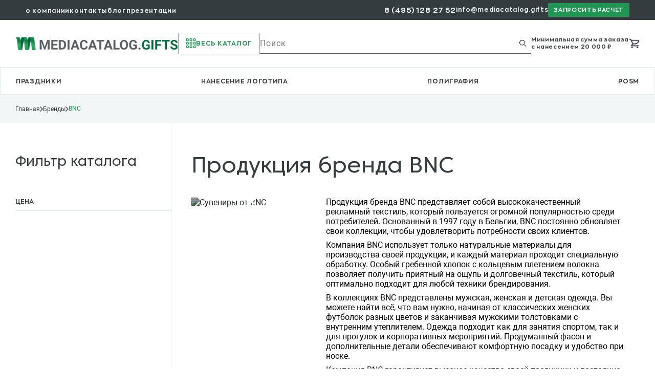

--- FILE ---
content_type: text/html; charset=utf-8
request_url: https://mediacatalog.gifts/brands/bnc
body_size: 49116
content:
<!DOCTYPE html><html lang="ru"><head><meta content="width=device-width, initial-scale=1" name="viewport" /><meta name="csrf-param" content="authenticity_token" />
<meta name="csrf-token" content="_mjHO1vQR61u7WEjDo91tcN8GLnDnZUtgM56L95edxvbGUsLU64FQoOfHrye0TlLlonKYD3ZhV-Op2uJTIkrvw" /><link rel="preload" href="https:/assets/application-254af1207c91fade15ef6e8392b49949ce1bdd3ebcdb44602d3ad4cd01f38c85.css" as="style" type="text/css"><link rel="stylesheet" href="/assets/application-254af1207c91fade15ef6e8392b49949ce1bdd3ebcdb44602d3ad4cd01f38c85.css" media="all" /><link rel="icon" type="image/x-icon" href="/assets/favicons/icon-6834df4a055639d73d77ef2ad085ec5922abcc6a4d0d17cdd2c5c1ad0305eae2.png" /><link rel="dns-prefetch" href="https://www.googletagmanager.com"><link rel="dns-prefetch" href="https://mc.yandex.ru"><link rel="dns-prefetch" href="https://code.jivosite.com"><link rel="dns-prefetch" href="https://my.novofon.com"><link href="https://mediacatalog.gifts/brands/bnc" rel="canonical" /><title>Сувениры бренда BNC под нанесение :: Mediacatalog.gifts</title>
<meta name="description" content="Бизнес подарки и корпоративные сувениры от бренда BNC. Купить оптом. Возможно срочное нанесение и доставка по Москве и всей России" /><script type="importmap" data-turbo-track="reload">{
  "imports": {
    "application": "/assets/application-7c9c7882408aa1667963e9a91c10980c58f2230a72ebac9c9c13ffef50266282.js",
    "@hotwired/stimulus": "/assets/stimulus.min-dd364f16ec9504dfb72672295637a1c8838773b01c0b441bd41008124c407894.js",
    "@hotwired/stimulus-loading": "/assets/stimulus-loading-3576ce92b149ad5d6959438c6f291e2426c86df3b874c525b30faad51b0d96b3.js",
    "@rails/ujs": "https://ga.jspm.io/npm:@rails/ujs@7.1.3-2/app/assets/javascripts/rails-ujs.esm.js",
    "jquery": "https://cdn.jsdelivr.net/npm/jquery@3.6.0/dist/jquery.js",
    "js-cookie": "https://cdn.jsdelivr.net/npm/js-cookie@3.0.1/dist/js.cookie.mjs",
    "@hotwired/turbo-rails": "/assets/turbo.min-4cfe7c6aaeb9120821760aa53763dff54fbc561e500da6482fc43c54c7384929.js",
    "controllers/application": "/assets/controllers/application-368d98631bccbf2349e0d4f8269afb3fe9625118341966de054759d96ea86c7e.js",
    "controllers/banner_slider_controller": "/assets/controllers/banner_slider_controller-4f7e1ca25ca2e803283eb20d3a04def4163b553cacf885bc01b348d94af3319d.js",
    "controllers/faq_controller": "/assets/controllers/faq_controller-f9a3cc46bce0bd477b668f9f440ed17fd465a622cbf035303551b82815d00402.js",
    "controllers/form_validation_controller": "/assets/controllers/form_validation_controller-c03e95724af9dec09df5717a3e8a52ca6397a8cc613a57668bc63e6e41eacb78.js",
    "controllers": "/assets/controllers/index-31a9bee606cbc5cdb1593881f388bbf4c345bf693ea24e124f84b6d5c98ab648.js",
    "controllers/modal_controller": "/assets/controllers/modal_controller-056ad2ed7640a92748872d733665cedec048a3f1dd6e911723206123af3d9786.js",
    "controllers/product_controller": "/assets/controllers/product_controller-820ca4ef030eea9f1495626f4ce021d75182983360fb9a1aa85983c85adffad5.js",
    "packs/application": "/assets/packs/application-089012839d7f18e0e141862d6db33598e87bb01704ec87664221db421fe261aa.js",
    "packs/cart": "/assets/packs/cart-218a258c05c63d9e3988f035af9bcdfbbfe840d47680a76ae9211dfc0c994bf1.js",
    "packs/filter": "/assets/packs/filter-41f48558f09458c723d029fe437d60ed332321ffb35c1b2a6d87ff07ed49a230.js",
    "packs/height-block": "/assets/packs/height-block-866c141dad09b8f5cc52bedf40b590a73d63bb22bc369e8f972342240aa29386.js",
    "packs/integrations": "/assets/packs/integrations-26af331466595ddf97bd6db3d83886905716b01ee2d6aa26f768a353822869db.js",
    "packs/ion.rangeSlider": "/assets/packs/ion.rangeSlider-4d156ea9c2ed56ec48459687e674190ea595124e38093ff802850fbc9d297f8b.js",
    "packs/ion.rangeSlider.min": "/assets/packs/ion.rangeSlider.min-77254014e6a6a1ac00bbf1c0a3f178d6414a66ed673416e87d200ab17ef6fbe8.js",
    "packs/jquery.maskedinput.min": "/assets/packs/jquery.maskedinput.min-406eca0ccc3650f5c5f01ce1c7d856c013915c5c0e6101656b9471d1ac6ff4e5.js",
    "packs/js.cookie": "/assets/packs/js.cookie-e3542726c56506ae768d65acf685efdffe14cbb943913542cb81f1382715667f.js",
    "packs/manager/form_inline": "/assets/packs/manager/form_inline-7741fcb72ad59dc05125e5fc3fe03bbbaecf945cf7740fa89130799191892210.js",
    "packs/menu": "/assets/packs/menu-86427d976e9c31e582e0533ecabc670f88922b72d2642b098dd1d3c41e018b77.js",
    "packs/modal": "/assets/packs/modal-742afaa2336bdce2c7c086795b2f6e02224f63fcaa6445df8c116ea85daaab27.js",
    "packs/modal_turbo": "/assets/packs/modal_turbo-0bfa198726e81748d1937bd07d9f4fad1f37298b6f4d87f98b09978482e80572.js",
    "packs/owl-carousel-min": "/assets/packs/owl-carousel-min-5965c76b27c18adb0bfa1e5def04df6fa48a2a425b426dd973a308037378325d.js",
    "packs/owl-carousel": "/assets/packs/owl-carousel-de2f94b291900dc5b763fb5f86ff9c8cd00049a2e558095c2b2fcc9e578e422d.js",
    "packs/product_filters": "/assets/packs/product_filters-e1dc1c34903d2e3e280fee086bbe20790d48d426da46fd7475dd0f07533e896e.js",
    "packs/range": "/assets/packs/range-0e3b0ae77f23249e7a020af58cf2afc4423dc0d21cdb7d7946b7328a22c497b3.js",
    "packs/tabs": "/assets/packs/tabs-105d6831116502ab20a3665b45b2e49f8de1a7f6b6d007571c068853153459f9.js",
    "packs/utm": "/assets/packs/utm-14274e188e256e2cd1582480f5b55d25d713f364064d2a910fbb17a10ca1fdea.js"
  }
}</script>
<link rel="modulepreload" href="/assets/application-7c9c7882408aa1667963e9a91c10980c58f2230a72ebac9c9c13ffef50266282.js">
<link rel="modulepreload" href="/assets/stimulus.min-dd364f16ec9504dfb72672295637a1c8838773b01c0b441bd41008124c407894.js">
<link rel="modulepreload" href="/assets/stimulus-loading-3576ce92b149ad5d6959438c6f291e2426c86df3b874c525b30faad51b0d96b3.js">
<link rel="modulepreload" href="https://ga.jspm.io/npm:@rails/ujs@7.1.3-2/app/assets/javascripts/rails-ujs.esm.js">
<link rel="modulepreload" href="https://cdn.jsdelivr.net/npm/jquery@3.6.0/dist/jquery.js">
<link rel="modulepreload" href="https://cdn.jsdelivr.net/npm/js-cookie@3.0.1/dist/js.cookie.mjs">
<link rel="modulepreload" href="/assets/turbo.min-4cfe7c6aaeb9120821760aa53763dff54fbc561e500da6482fc43c54c7384929.js">
<link rel="modulepreload" href="/assets/controllers/application-368d98631bccbf2349e0d4f8269afb3fe9625118341966de054759d96ea86c7e.js">
<link rel="modulepreload" href="/assets/controllers/banner_slider_controller-4f7e1ca25ca2e803283eb20d3a04def4163b553cacf885bc01b348d94af3319d.js">
<link rel="modulepreload" href="/assets/controllers/faq_controller-f9a3cc46bce0bd477b668f9f440ed17fd465a622cbf035303551b82815d00402.js">
<link rel="modulepreload" href="/assets/controllers/form_validation_controller-c03e95724af9dec09df5717a3e8a52ca6397a8cc613a57668bc63e6e41eacb78.js">
<link rel="modulepreload" href="/assets/controllers/index-31a9bee606cbc5cdb1593881f388bbf4c345bf693ea24e124f84b6d5c98ab648.js">
<link rel="modulepreload" href="/assets/controllers/modal_controller-056ad2ed7640a92748872d733665cedec048a3f1dd6e911723206123af3d9786.js">
<link rel="modulepreload" href="/assets/controllers/product_controller-820ca4ef030eea9f1495626f4ce021d75182983360fb9a1aa85983c85adffad5.js">
<link rel="modulepreload" href="/assets/packs/application-089012839d7f18e0e141862d6db33598e87bb01704ec87664221db421fe261aa.js">
<link rel="modulepreload" href="/assets/packs/cart-218a258c05c63d9e3988f035af9bcdfbbfe840d47680a76ae9211dfc0c994bf1.js">
<link rel="modulepreload" href="/assets/packs/filter-41f48558f09458c723d029fe437d60ed332321ffb35c1b2a6d87ff07ed49a230.js">
<link rel="modulepreload" href="/assets/packs/height-block-866c141dad09b8f5cc52bedf40b590a73d63bb22bc369e8f972342240aa29386.js">
<link rel="modulepreload" href="/assets/packs/integrations-26af331466595ddf97bd6db3d83886905716b01ee2d6aa26f768a353822869db.js">
<link rel="modulepreload" href="/assets/packs/ion.rangeSlider-4d156ea9c2ed56ec48459687e674190ea595124e38093ff802850fbc9d297f8b.js">
<link rel="modulepreload" href="/assets/packs/ion.rangeSlider.min-77254014e6a6a1ac00bbf1c0a3f178d6414a66ed673416e87d200ab17ef6fbe8.js">
<link rel="modulepreload" href="/assets/packs/jquery.maskedinput.min-406eca0ccc3650f5c5f01ce1c7d856c013915c5c0e6101656b9471d1ac6ff4e5.js">
<link rel="modulepreload" href="/assets/packs/js.cookie-e3542726c56506ae768d65acf685efdffe14cbb943913542cb81f1382715667f.js">
<link rel="modulepreload" href="/assets/packs/manager/form_inline-7741fcb72ad59dc05125e5fc3fe03bbbaecf945cf7740fa89130799191892210.js">
<link rel="modulepreload" href="/assets/packs/menu-86427d976e9c31e582e0533ecabc670f88922b72d2642b098dd1d3c41e018b77.js">
<link rel="modulepreload" href="/assets/packs/modal-742afaa2336bdce2c7c086795b2f6e02224f63fcaa6445df8c116ea85daaab27.js">
<link rel="modulepreload" href="/assets/packs/modal_turbo-0bfa198726e81748d1937bd07d9f4fad1f37298b6f4d87f98b09978482e80572.js">
<link rel="modulepreload" href="/assets/packs/owl-carousel-min-5965c76b27c18adb0bfa1e5def04df6fa48a2a425b426dd973a308037378325d.js">
<link rel="modulepreload" href="/assets/packs/owl-carousel-de2f94b291900dc5b763fb5f86ff9c8cd00049a2e558095c2b2fcc9e578e422d.js">
<link rel="modulepreload" href="/assets/packs/product_filters-e1dc1c34903d2e3e280fee086bbe20790d48d426da46fd7475dd0f07533e896e.js">
<link rel="modulepreload" href="/assets/packs/range-0e3b0ae77f23249e7a020af58cf2afc4423dc0d21cdb7d7946b7328a22c497b3.js">
<link rel="modulepreload" href="/assets/packs/tabs-105d6831116502ab20a3665b45b2e49f8de1a7f6b6d007571c068853153459f9.js">
<link rel="modulepreload" href="/assets/packs/utm-14274e188e256e2cd1582480f5b55d25d713f364064d2a910fbb17a10ca1fdea.js">
<script type="module">import "application"</script></head><body><div class="top-header"><div class="container"><div class="top-header__content"><nav class="top-header__nav"><ul class="top-header__nav-list"><li class="top-header__nav-item"><a class="top-header__nav-link" data-method="get" href="/pages/about">о компании</a></li><li class="top-header__nav-item"><a class="top-header__nav-link" data-method="get" href="/contacts">контакты</a></li><li class="top-header__nav-item"><a class="top-header__nav-link" data-method="get" href="/pages/blog">блог</a></li><li class="top-header__nav-item"><a class="top-header__nav-link" data-method="get" href="/pages/presentation">презентации</a></li></ul></nav><div class="top-header__right"><div class="top-header__contacts"><span class="top-header__phone"><a class="_ct_phone top-header__phone-link" href="tel:84951282752">8 (495) 128 27 52</a></span><span class="top-header__email"><a class="top-header__email-link" href="mailto:info@mediacatalog.gifts">info@mediacatalog.gifts</a></span></div><a data-action="click-&gt;modal#open" data-modal-url-value="/lead_modal_form" data-controller="modal" class="top-header__calculation-btn" href="#"><span class="top-header__calculation-btn-text">запросить расчет</span></a></div></div></div></div><header class="header"><div class="header__top"><div class="container"><div class="header__content header-height"><div class="header__logo logo"><a data-method="get" href="/"><img class="logo__img" alt="МедиаКаталог Гифтс" src="/assets/logo-top-7b7bcb16702fdfa8fcb320a42ef4cf51828492d0cefae5c68e8bf019fcd2376e.png" /></a></div><div class="header__catalog"><button class="js-btn-catalog"><span class="button-catalog"><span class="catalog-img"></span><span class="catalog-text">Весь каталог</span></span></button></div><div class="header__search"><form class="form-search" action="/search" accept-charset="UTF-8" method="get"><input type="text" name="search" id="search" placeholder="Поиск" /><button type="submit" class="button-search" aria-label="Выполнить поиск"><span class="search-img"></span></button></form></div><div class="header__calculation-mobile"><a aria-label="Запросить расчет" data-method="get" href="/lead"><span class="calculation-black"></span></a></div><div class="header__order-info"><span class="header__order-info-text">Минимальная сумма заказа<br />с нанесением 20 000 ₽</span></div><div class="header__cart"><a aria-label="Корзина" data-method="get" href="/cart"><span class="cart-img"></span></a></div><div class="header__menu-mobile"><span class="iko-menu"></span></div><div class="hr"></div></div></div></div><div class="header__bottom"><div class="container"><div class="header__content"><nav class="header__nav header__nav--left header-nav"><ul class="header-nav__list"><li class="header-nav__item"><a class="header-nav__link" data-method="get" href="/categories/prazdniki">праздники</a></li><li class="header-nav__item"><a class="header-nav__link" data-method="get" href="/pages/naneseniye-logotipa">нанесение логотипа</a></li><li class="header-nav__item"><a class="header-nav__link" data-method="get" href="/pages/poligrafiya">полиграфия</a></li><li class="header-nav__item"><a class="header-nav__link" data-method="get" href="/pages/posm">POSM</a></li></ul></nav></div></div></div><div class="header__catalog-nav catalog-nav"><div class="catalog-nav__content"><div class="catalog-nav__left"><ul class="catalog-nav__list js-menu-catalog"><li class="catalog-link-item" data-id="417"><div class="catalog-link">Ручки и карандаши</div></li><li class="catalog-link-item" data-id="349"><div class="catalog-link">Одежда</div></li><li class="catalog-link-item" data-id="431"><div class="catalog-link">Сумки</div></li><li class="catalog-link-item" data-id="805"><div class="catalog-link">Подарочные наборы</div></li><li class="catalog-link-item" data-id="37"><div class="catalog-link">Наградная продукция</div></li><li class="catalog-link-item" data-id="378"><div class="catalog-link">Ежедневники</div></li><li class="catalog-link-item" data-id="411"><div class="catalog-link">Часы и метеостанции</div></li><li class="catalog-link-item" data-id="372"><div class="catalog-link">Офисные аксессуары</div></li><li class="catalog-link-item" data-id="545"><div class="catalog-link">Флешки</div></li><li class="catalog-link-item" data-id="209"><div class="catalog-link">Зонты</div></li><li class="catalog-link-item" data-id="471"><div class="catalog-link">Упаковка</div></li><li class="catalog-link-item" data-id="714"><div class="catalog-link">Праздники</div></li><li class="catalog-link-item" data-id="298"><div class="catalog-link">Личные аксессуары</div></li><li class="catalog-link-item" data-id="94"><div class="catalog-link">Для отдыха и путешествий</div></li><li class="catalog-link-item" data-id="216"><div class="catalog-link">Кухня и посуда</div></li><li class="catalog-link-item" data-id="173"><div class="catalog-link">Для спорта</div></li><li class="catalog-link-item" data-id="191"><div class="catalog-link">Женские аксессуары</div></li><li class="catalog-link-item" data-id="455"><div class="catalog-link">Съедобные подарки</div></li><li class="catalog-link-item" data-id="487"><div class="catalog-link">Электроника</div></li><li class="catalog-link-item" data-id="460"><div class="catalog-link">Товары для детей</div></li><li class="catalog-link-item" data-id="329"><div class="catalog-link">Мужские аксессуары</div></li><li class="catalog-link-item" data-id="55"><div class="catalog-link">Для дома</div></li><li class="catalog-link-item" data-id="1"><div class="catalog-link">Коллекции</div></li></ul></div><div class="catalog-nav__selected-category selected-category"><div class="category category-417"><span class="bar"></span><ul><li class="exit-children-category"><span class="prev-icon"></span>Ручки и карандаши</li><li><a class="root-children" data-method="get" href="/categories/ruchki-s-logotipom">Все товары категории ручки и карандаши</a></li><li><a class="children" data-method="get" href="/categories/plastikovie-ruchki">Пластиковые ручки</a></li><li><a class="children" data-method="get" href="/categories/metallicheskie-ruchki">Металлические ручки</a></li><li><a class="children" data-method="get" href="/categories/ruchki-stilusi">Ручки-стилусы</a></li><li><a class="children" data-method="get" href="/categories/ruchki-iz-eko-materialov">Ручки из бумаги и эко-материалов</a></li><li><a class="children" data-method="get" href="/categories/derevyannyye-ruchki">Деревянные ручки</a></li><li><a class="children" data-method="get" href="/categories/originalnie-ruchki">Оригинальные ручки</a></li><li><a class="children" data-method="get" href="/categories/nabori-ruchek">Наборы ручек</a></li><li><a class="children" data-method="get" href="/categories/karandashi-s-logotipom">Карандаши</a></li><li><a class="children" data-method="get" href="/categories/upakovka-dlya-ruchek">Упаковка для ручек</a></li><li><a class="children" data-method="get" href="/categories/sterzhni-i-chernila">Стержни и чернила</a></li><li><a class="children" data-method="get" href="/categories/nabori-melkov">Мелки</a></li><li><a class="children" data-method="get" href="/categories/flomasteri">Фломастеры</a></li><li><a class="children" data-method="get" href="/categories/nabori-karandashei">Наборы карандашей</a></li><li><a class="children" data-method="get" href="/categories/markeri">Маркеры</a></li><li><a class="children" data-method="get" href="/categories/nabori-dlya-risovaniya">Наборы для рисования</a></li></ul></div><div class="category category-349"><span class="bar"></span><ul><li class="exit-children-category"><span class="prev-icon"></span>Одежда</li><li><a class="root-children" data-method="get" href="/categories/tekstil">Все товары категории одежда</a></li><li><a class="children" data-method="get" href="/categories/futbolki-s-logotipom-na-zakaz">Футболки</a></li><li><a class="children" data-method="get" href="/categories/beisbolki-s-logotipom">Бейсболки</a></li><li><a class="children" data-method="get" href="/categories/polo-s-logotipom">Поло</a></li><li><a class="children" data-method="get" href="/categories/perchatki-s-logotipom">Перчатки</a></li><li><a class="children" data-method="get" href="/categories/tekstil/sviteri-i-tolstovki">Свитеры и толстовки</a></li><li><a class="children" data-method="get" href="/categories/sharfi-s-logotipom">Шарфы</a></li><li><a class="children" data-method="get" href="/categories/tekstil/zhileti">Жилеты</a></li><li><a class="children" data-method="get" href="/categories/tekstil/topi-i-bezrukavki">Топы и безрукавки</a></li><li><a class="children" data-method="get" href="/categories/tekstil/obuv">Обувь</a></li><li><a class="children" data-method="get" href="/categories/tekstil/svitshoty">Свитшоты</a></li><li><a class="children" data-method="get" href="/categories/kozirki-ot-solnca">Козырьки от солнца</a></li><li><a class="children" data-method="get" href="/categories/tekstil/dozhdeviki">Дождевики</a></li><li><a class="children" data-method="get" href="/categories/tekstil/ofisnie-rubashki">Офисные рубашки</a></li><li><a class="children" data-method="get" href="/categories/shapki-s-logotipom">Шапки</a></li><li><a class="children" data-method="get" href="/categories/povyazki-na-golovu">Повязки на голову</a></li><li><a class="children" data-method="get" href="/categories/tekstil/vetrovki">Ветровки</a></li><li><a class="children" data-method="get" href="/categories/tekstil/hudi">Худи</a></li><li><a class="children" data-method="get" href="/categories/tekstil/kurtki">Куртки</a></li><li><a class="children" data-method="get" href="/categories/varezhki-s-logotipom">Варежки</a></li><li><a class="children" data-method="get" href="/categories/noski-s-logotipom">Носки</a></li><li><a class="children" data-method="get" href="/categories/panami-s-logotipom">Панамы и шляпы</a></li><li><a class="children" data-method="get" href="/categories/tekstil/bryuki-i-shorti">Брюки и шорты</a></li></ul></div><div class="category category-431"><span class="bar"></span><ul><li class="exit-children-category"><span class="prev-icon"></span>Сумки</li><li><a class="root-children" data-method="get" href="/categories/sumki">Все товары категории сумки</a></li><li><a class="children" data-method="get" href="/categories/sumki/dlya-shopinga">Для шопинга</a></li><li><a class="children" data-method="get" href="/categories/sumki/dlya-dokumentov">Для документов</a></li><li><a class="children" data-method="get" href="/categories/sumki/portfeli">Портфели</a></li><li><a class="children" data-method="get" href="/categories/sumki/dlya-sporta">Для спорта</a></li><li><a class="children" data-method="get" href="/categories/sumki/sumki-na-poyas">На пояс</a></li><li><a class="children" data-method="get" href="/categories/sumki/dlya-fotoapparata">Для фотоаппарата</a></li><li><a class="children" data-method="get" href="/categories/sumki/dorozhnie-sumki">Дорожные сумки</a></li><li><a class="children" data-method="get" href="/categories/sumki/sumki-holodilniki">Сумки-холодильники</a></li><li><a class="children" data-method="get" href="/categories/sumki/dlya-noutbuka">Для ноутбука</a></li><li><a class="children" data-method="get" href="/categories/sumki/plyazhnie-sumki">Пляжные сумки</a></li><li><a class="children" data-method="get" href="/categories/sumki/ryukzaki">Рюкзаки</a></li></ul></div><div class="category category-805"><span class="bar"></span><ul><li class="exit-children-category"><span class="prev-icon"></span>Подарочные наборы</li><li><a class="root-children" data-method="get" href="/categories/podarochnye-nabory-s-logotipom">Все товары категории подарочные наборы</a></li><li><a class="children" data-method="get" href="/categories/ruchki-i-bloknoty-s-logotipom">Набор ручка и блокнот</a></li><li><a class="children" data-method="get" href="/categories/zonti/nabori-s-zontami">Наборы с зонтами</a></li><li><a class="children" data-method="get" href="/categories/podarochnye-nabory-s-termokruzhkoj">Наборы с термокружкой</a></li><li><a class="children" data-method="get" href="/categories/muzhskie-aksessuari/nabori-s-portmone">Наборы с портмоне</a></li><li><a class="children" data-method="get" href="/categories/muzhskie-aksessuari/nabori-s-vizitnicei">Наборы с визитницей</a></li><li><a class="children" data-method="get" href="/categories/kuhnya-i-posuda/termokruzhki-i-termosi/nabori-s-termosom">Наборы с термосом</a></li><li><a class="children" data-method="get" href="/categories/lichnie-aksessuari/aksessuari-v-russkom-stile/nabori-v-russkom-stile">Наборы в русском стиле</a></li><li><a class="children" data-method="get" href="/categories/nabori-s-ezhednevnikom">Наборы с ежедневником</a></li><li><a class="children" data-method="get" href="/categories/podarochnye-nabory-s-kruzhkoj">Наборы с кружкой</a></li></ul></div><div class="category category-37"><span class="bar"></span><ul><li class="exit-children-category"><span class="prev-icon"></span>Наградная продукция</li><li><a class="root-children" data-method="get" href="/categories/nagradnaya-produktsiya">Все товары категории наградная продукция</a></li><li><a class="children" data-method="get" href="/categories/delovie-podarki/medali">Медали</a></li><li><a class="children" data-method="get" href="/categories/delovie-podarki/nagradi">Награды</a></li><li><a class="children" data-method="get" href="/categories/delovie-podarki/stely">Стелы</a></li><li><a class="children" data-method="get" href="/categories/delovie-podarki/kubki">Кубки</a></li><li><a class="children" data-method="get" href="/categories/znachki-s-logotipom">Значки</a></li><li><a class="children" data-method="get" href="/categories/delovie-podarki/otkritki">Открытки</a></li><li><a class="children" data-method="get" href="/categories/delovie-podarki/shildi">Шильды</a></li><li><a class="children" data-method="get" href="/categories/delovie-podarki/plaketki">Плакетки</a></li><li><a class="children" data-method="get" href="/categories/delovie-podarki/nastolnie-pribori">Настольные приборы</a></li><li><a class="children" data-method="get" href="/categories/nagradnye-tarelki">Наградные тарелки</a></li></ul></div><div class="category category-378"><span class="bar"></span><ul><li class="exit-children-category"><span class="prev-icon"></span>Ежедневники</li><li><a class="root-children" data-method="get" href="/categories/ezhednevniki-s-logotipom">Все товары категории ежедневники</a></li><li><a class="children" data-method="get" href="/categories/ezhednevniki-datirovannie">Ежедневники датированные</a></li><li><a class="children" data-method="get" href="/categories/ezhednevniki-nedatirovannie">Ежедневники недатированные</a></li><li><a class="children" data-method="get" href="/categories/bloknoti-s-logotipom">Блокноты</a></li><li><a class="children" data-method="get" href="/categories/zapisnie-knizhki">Записные книжки</a></li><li><a class="children" data-method="get" href="/categories/planingi">Планинги</a></li><li><a class="children" data-method="get" href="/categories/nabori-s-bloknotom">Наборы с блокнотом</a></li></ul></div><div class="category category-411"><span class="bar"></span><ul><li class="exit-children-category"><span class="prev-icon"></span>Часы и метеостанции</li><li><a class="root-children" data-method="get" href="/categories/chasy-s-logotipom">Все товары категории часы и метеостанции</a></li><li><a class="children" data-method="get" href="/categories/nastennye-chasy-s-logotipom">Настенные часы</a></li><li><a class="children" data-method="get" href="/categories/nastolnye-chasy-s-logotipom">Настольные часы</a></li><li><a class="children" data-method="get" href="/categories/pogodnye-stantsii-s-logotipom">Погодные станции</a></li><li><a class="children" data-method="get" href="/categories/muzhskie-aksessuari/chasi-naruchnie">Часы наручные мужские</a></li><li><a class="children" data-method="get" href="/categories/pesochnie-chasi">Песочные часы</a></li><li><a class="children" data-method="get" href="/categories/zhenskie-aksessuari/chasi-naruchnie">Часы наручные женские</a></li></ul></div><div class="category category-372"><span class="bar"></span><ul><li class="exit-children-category"><span class="prev-icon"></span>Офисные аксессуары</li><li><a class="root-children" data-method="get" href="/categories/ofisnie-aksessuari">Все товары категории офисные аксессуары</a></li><li><a class="children" data-method="get" href="/categories/ofisnie-aksessuari/nastolnie-aksessuari/kalendari">Календари</a></li><li><a class="children" data-method="get" href="/categories/bejdzhi-s-logotipom">Бейджи</a></li><li><a class="children" data-method="get" href="/categories/lenty-dlya-bejdzhej-logotipom">Ленты для бейджей</a></li><li><a class="children" data-method="get" href="/categories/ofisnie-aksessuari/papki">Папки</a></li><li><a class="children" data-method="get" href="/categories/ofisnie-aksessuari/kancelyarskie-tovari">Канцелярские товары</a></li><li><a class="children" data-method="get" href="/categories/braslety-s-logotipom">Браслеты</a></li><li><a class="children" data-method="get" href="/categories/kalkulyatory-s-logotipom">Калькуляторы</a></li><li><a class="children" data-method="get" href="/categories/ofisnie-aksessuari/nastolnie-aksessuari/derzhateli-dlya-vizitok">Держатели для визиток</a></li><li><a class="children" data-method="get" href="/categories/ofisnie-aksessuari/nastolnie-aksessuari/ofisnie-podstavki">Офисные подставки</a></li><li><a class="children" data-method="get" href="/categories/ofisnie-aksessuari/ofisnie-nabori">Офисные наборы</a></li><li><a class="children" data-method="get" href="/categories/ofisnie-aksessuari/nastolnie-aksessuari">Настольные аксессуары</a></li><li><a class="children" data-method="get" href="/categories/ofisnie-aksessuari/nastolnie-aksessuari/podstavki-pod-noutbuki">Подставки под ноутбуки</a></li><li><a class="children" data-method="get" href="/categories/ofisnie-aksessuari/nastolnie-aksessuari/termometri">Термометры</a></li><li><a class="children" data-method="get" href="/categories/ofisnie-aksessuari/nastolnie-aksessuari/derzhateli-dlya-dokumentov">Держатели для документов</a></li><li><a class="children" data-method="get" href="/categories/ofisnie-aksessuari/nastolnie-aksessuari/dispenseri-dlya-dokumentov">Диспенсеры для документов</a></li><li><a class="children" data-method="get" href="/categories/ofisnie-aksessuari/nastolnie-aksessuari/kopilki">Копилки</a></li></ul></div><div class="category category-545"><span class="bar"></span><ul><li class="exit-children-category"><span class="prev-icon"></span>Флешки</li><li><a class="root-children" data-method="get" href="/categories/fleshki-s-logotipom">Все товары категории флешки</a></li><li><a class="children" data-method="get" href="/categories/kozhanyye-fleshki">Кожаные флешки</a></li><li><a class="children" data-method="get" href="/categories/metallicheskiye-fleshki">Металлические флешки</a></li><li><a class="children" data-method="get" href="/categories/plastikovyye-fleshki">Пластиковые флешки</a></li><li><a class="children" data-method="get" href="/categories/steklyannyye-fleshki">Стеклянные флешки</a></li><li><a class="children" data-method="get" href="/categories/derevyannyye-fleshki">Деревянные флешки</a></li></ul></div><div class="category category-209"><span class="bar"></span><ul><li class="exit-children-category"><span class="prev-icon"></span>Зонты</li><li><a class="root-children" data-method="get" href="/categories/zonti">Все товары категории зонты</a></li><li><a class="children" data-method="get" href="/categories/zonti/dozhdeviki">Дождевики</a></li><li><a class="children" data-method="get" href="/categories/zonti/solncezaschitnie-zonti">Солнцезащитные зонты</a></li><li><a class="children" data-method="get" href="/categories/zonti/skladnie-zonti">Складные зонты</a></li><li><a class="children" data-method="get" href="/categories/zonti/zonti-trosti">Зонты-трости</a></li></ul></div><div class="category category-471"><span class="bar"></span><ul><li class="exit-children-category"><span class="prev-icon"></span>Упаковка</li><li><a class="root-children" data-method="get" href="/categories/upakovka">Все товары категории упаковка</a></li><li><a class="children" data-method="get" href="/categories/upakovka/podarochnaya-upakovka">Подарочная упаковка</a></li><li><a class="children" data-method="get" href="/categories/upakovka/dlya-ruchek">Для ручек</a></li><li><a class="children" data-method="get" href="/categories/upakovka/dlya-alkogolya">Для алкоголя</a></li><li><a class="children" data-method="get" href="/categories/upakovka/prochaya-upakovka">Прочая упаковка</a></li><li><a class="children" data-method="get" href="/categories/upakovka/dlya-kruzhek">Для кружек</a></li><li><a class="children" data-method="get" href="/categories/upakovka/dlya-bloknotov-i-ezhednevnikov">Для блокнотов и ежедневников</a></li><li><a class="children" data-method="get" href="/categories/upakovka/dlya-fleshek">Для флешек</a></li><li><a class="children" data-method="get" href="/categories/podarochnye-pakety-s-logotipom">Подарочные пакеты</a></li></ul></div><div class="category category-714"><span class="bar"></span><ul><li class="exit-children-category"><span class="prev-icon"></span>Праздники</li><li><a class="root-children" data-method="get" href="/categories/prazdniki">Все товары категории праздники</a></li><li><a class="children" data-method="get" href="/categories/prazdniki/novii-god">Новый год</a></li><li><a class="children" data-method="get" href="/categories/prazdniki/mezhdunarodnii-zhenskii-den">8 Марта</a></li><li><a class="children" data-method="get" href="/categories/prazdniki/den-zaschitnika-otechestva">День защитника отечества</a></li><li><a class="children" data-method="get" href="/categories/prazdniki/den-rossii">День России</a></li><li><a class="children" data-method="get" href="/categories/prazdniki/den-pobedi">День Победы</a></li><li><a class="children" data-method="get" href="/categories/prazdniki/den-neftyanika">День нефтяника</a></li><li><a class="children" data-method="get" href="/categories/prazdniki/den-finansista">День финансиста</a></li><li><a class="children" data-method="get" href="/categories/prazdniki/den-yurista">День юриста</a></li><li><a class="children" data-method="get" href="/categories/prazdniki/den-policii-mvd">День полиции (МВД)</a></li><li><a class="children" data-method="get" href="/categories/prazdniki/eko-podarki">День эколога (эко-подарки)</a></li><li><a class="children" data-method="get" href="/categories/prazdniki/den-vracha">День медика</a></li><li><a class="children" data-method="get" href="/categories/prazdniki/den-energetika">День энергетика</a></li><li><a class="children" data-method="get" href="/categories/prazdniki/den-uchitelya">День учителя</a></li><li><a class="children" data-method="get" href="/categories/prazdniki/den-svyatogo-valentina">День Святого Валентина</a></li><li><a class="children" data-method="get" href="/categories/prazdniki/den-zheleznodorozhnika">День железнодорожника</a></li><li><a class="children" data-method="get" href="/categories/prazdniki/den-rabotnika-kulturi">День работника культуры</a></li><li><a class="children" data-method="get" href="/categories/prazdniki/den-sporta">День спорта</a></li><li><a class="children" data-method="get" href="/categories/prazdniki/den-voenno-morskogo-flota">День ВМФ</a></li><li><a class="children" data-method="get" href="/categories/prazdniki/den-metallurga">День металлурга</a></li><li><a class="children" data-method="get" href="/categories/prazdniki/den-shahtera">День шахтера</a></li><li><a class="children" data-method="get" href="/categories/prazdniki/den-avtomobilista">День автомобилиста</a></li><li><a class="children" data-method="get" href="/categories/prazdniki/den-tamozhennika">День таможенника</a></li><li><a class="children" data-method="get" href="/categories/prazdniki/den-aviacii">День авиации</a></li><li><a class="children" data-method="get" href="/categories/prazdniki/den-stroitelya">День строителя</a></li></ul></div><div class="category category-298"><span class="bar"></span><ul><li class="exit-children-category"><span class="prev-icon"></span>Личные аксессуары</li><li><a class="root-children" data-method="get" href="/categories/lichnie-aksessuari">Все товары категории личные аксессуары</a></li><li><a class="children" data-method="get" href="/categories/lichnie-aksessuari/breloki">Брелоки</a></li><li><a class="children" data-method="get" href="/categories/lichnie-aksessuari/vizitnici-i-klyuchnici">Визитницы и ключницы</a></li><li><a class="children" data-method="get" href="/categories/zazhigalki-s-logotipom">Зажигалки</a></li><li><a class="children" data-method="get" href="/categories/lichnie-aksessuari/organaizeri-dlya-dokumentov">Органайзеры для документов</a></li><li><a class="children" data-method="get" href="/categories/oblozhki-dlya-pasporta-s-logotipom">Обложки для паспорта</a></li><li><a class="children" data-method="get" href="/categories/lichnie-aksessuari/gigienicheskie-sredstva">Гигиенические средства</a></li><li><a class="children" data-method="get" href="/categories/lichnie-aksessuari/ochki">Очки</a></li><li><a class="children" data-method="get" href="/categories/pepelnitsy-s-logotipom">Пепельницы</a></li><li><a class="children" data-method="get" href="/categories/lichnie-aksessuari/tabletnici">Таблетницы</a></li><li><a class="children" data-method="get" href="/categories/lichnie-aksessuari/koshelki-i-monetnici">Кошельки и монетницы</a></li><li><a class="children" data-method="get" href="/categories/remuvki">Ремувки</a></li><li><a class="children" data-method="get" href="/categories/lichnie-aksessuari/remeshki-na-sheyu">Ремешки на шею</a></li><li><a class="children" data-method="get" href="/categories/lichnie-aksessuari/aksessuari-dlya-odezhdi-i-obuvi">Аксессуары для одежды и обуви</a></li></ul></div><div class="category category-94"><span class="bar"></span><ul><li class="exit-children-category"><span class="prev-icon"></span>Для отдыха и путешествий</li><li><a class="root-children" data-method="get" href="/categories/dlya-otdiha">Все товары категории для отдыха и путешествий</a></li><li><a class="children" data-method="get" href="/categories/pledy-s-logotipom">Пледы</a></li><li><a class="children" data-method="get" href="/categories/antistressy-s-logotipom">Антистрессы</a></li><li><a class="children" data-method="get" href="/categories/massazhery-s-logotipom">Массажеры</a></li><li><a class="children" data-method="get" href="/categories/dlya-puteshestvii/dlya-samoletov-i-poezdov">Товары в дорогу</a></li><li><a class="children" data-method="get" href="/categories/dlya-otdiha/dlya-tvorchestva-i-hobbi">Сувениры для творчества и хобби</a></li><li><a class="children" data-method="get" href="/categories/dlya-otdiha/dlya-spa-i-sauni">Сувениры для спа и сауны</a></li><li><a class="children" data-method="get" href="/categories/dlya-otdiha/igri">Игры</a></li><li><a class="children" data-method="get" href="/categories/dlya-otdiha/dlya-otdiha-na-prirode">Для отдыха на природе</a></li></ul></div><div class="category category-216"><span class="bar"></span><ul><li class="exit-children-category"><span class="prev-icon"></span>Кухня и посуда</li><li><a class="root-children" data-method="get" href="/categories/kuhnya-i-posuda">Все товары категории кухня и посуда</a></li><li><a class="children" data-method="get" href="/categories/termokruzhki-s-logotipom">Термокружки</a></li><li><a class="children" data-method="get" href="/categories/termosi-s-logotipom">Термосы</a></li><li><a class="children" data-method="get" href="/categories/butilki-dlya-vodi-s-logotipom">Бутылки для воды</a></li><li><a class="children" data-method="get" href="/categories/kruzhki-s-logotipom">Кружки</a></li><li><a class="children" data-method="get" href="/categories/stakani-s-logotipom">Стаканы</a></li><li><a class="children" data-method="get" href="/categories/kofery">Коферы</a></li><li><a class="children" data-method="get" href="/categories/kosteri-s-logotipom">Костеры</a></li><li><a class="children" data-method="get" href="/categories/kuhnya-i-posuda/emkosti-dlya-pitya">Емкости для питья</a></li><li><a class="children" data-method="get" href="/categories/kuhnya-i-posuda/aksessuari-dlya-vina">Аксессуары для вина</a></li><li><a class="children" data-method="get" href="/categories/kuhnya-i-posuda/konteineri-dlya-edi">Контейнеры для еды</a></li><li><a class="children" data-method="get" href="/categories/kuhnya-i-posuda/posuda">Посуда</a></li><li><a class="children" data-method="get" href="/categories/kuhnya-i-posuda/aksessuari-dlya-kuhni">Аксессуары для кухни</a></li><li><a class="children" data-method="get" href="/categories/odnorazovaya-posuda">Одноразовая посуда</a></li><li><a class="children" data-method="get" href="/categories/kuhnya-i-posuda/aksessuari-dlya-alkogolya">Аксессуары для алкоголя</a></li><li><a class="children" data-method="get" href="/categories/kuhnya-i-posuda/aksessuari-dlya-chaya-i-kofe">Аксессуары для чая и кофе</a></li></ul></div><div class="category category-173"><span class="bar"></span><ul><li class="exit-children-category"><span class="prev-icon"></span>Для спорта</li><li><a class="root-children" data-method="get" href="/categories/dlya-sporta">Все товары категории для спорта</a></li><li><a class="children" data-method="get" href="/categories/sportivnye-butylki-s-logotipom-na-zakaz">Спортивные бутылки</a></li><li><a class="children" data-method="get" href="/categories/sportivnye-shejkery-s-logotipom">Спортивные шейкеры</a></li><li><a class="children" data-method="get" href="/categories/tovary-dlya-velosipedistov">Товары для велосипедистов</a></li><li><a class="children" data-method="get" href="/categories/aksessuary-dlya-fitnesa">Аксессуары для фитнеса</a></li><li><a class="children" data-method="get" href="/categories/sportivnye-braslety">Спортивные браслеты</a></li><li><a class="children" data-method="get" href="/categories/skakalki">Скакалки</a></li><li><a class="children" data-method="get" href="/categories/myachi-s-logotipom">Мячи</a></li><li><a class="children" data-method="get" href="/categories/nabory-dlya-sporta">Наборы для спорта</a></li><li><a class="children" data-method="get" href="/categories/napulsniki-s-logotipom">Напульсники</a></li><li><a class="children" data-method="get" href="/categories/shagomery">Шагомеры</a></li></ul></div><div class="category category-191"><span class="bar"></span><ul><li class="exit-children-category"><span class="prev-icon"></span>Женские аксессуары</li><li><a class="root-children" data-method="get" href="/categories/zhenskie-aksessuari">Все товары категории женские аксессуары</a></li><li><a class="children" data-method="get" href="/categories/zhenskie-aksessuari/shkatulki-dlya-dragocennostei">Шкатулки и подставки</a></li><li><a class="children" data-method="get" href="/categories/zhenskie-aksessuari/kosmetichki">Косметички</a></li><li><a class="children" data-method="get" href="/categories/zhenskie-aksessuari/zerkala">Зеркала</a></li><li><a class="children" data-method="get" href="/categories/zhenskie-aksessuari/manikyurnie-nabori">Маникюрные наборы</a></li><li><a class="children" data-method="get" href="/categories/zhenskie-aksessuari/platki">Платки</a></li><li><a class="children" data-method="get" href="/categories/zhenskie-aksessuari/zhenskie-portmone">Женские портмоне</a></li><li><a class="children" data-method="get" href="/categories/zhenskie-aksessuari/brasleti">Женские браслеты</a></li></ul></div><div class="category category-455"><span class="bar"></span><ul><li class="exit-children-category"><span class="prev-icon"></span>Съедобные подарки</li><li><a class="root-children" data-method="get" href="/categories/sedobnie-podarki">Все товары категории съедобные подарки</a></li><li><a class="children" data-method="get" href="/categories/sedobnie-podarki/med-i-varene">Мёд и варенье</a></li><li><a class="children" data-method="get" href="/categories/sedobnie-podarki/kofe-i-chai">Кофе и чай</a></li><li><a class="children" data-method="get" href="/categories/sedobnie-podarki/produktovie-nabori">Продуктовые наборы</a></li><li><a class="children" data-method="get" href="/categories/sedobnie-podarki/sladosti">Сладости</a></li><li><a class="children" data-method="get" href="/categories/shokolad-s-logotipom">Шоколад</a></li></ul></div><div class="category category-487"><span class="bar"></span><ul><li class="exit-children-category"><span class="prev-icon"></span>Электроника</li><li><a class="root-children" data-method="get" href="/categories/tehnologii">Все товары категории электроника</a></li><li><a class="children" data-method="get" href="/categories/tehnologii/kolonki-i-naushniki">Колонки и наушники</a></li><li><a class="children" data-method="get" href="/categories/tehnologii/pilesosi">Пылесосы</a></li><li><a class="children" data-method="get" href="/categories/tehnologii/smart-gadgets">Умные гаджеты</a></li><li><a class="children" data-method="get" href="/categories/tehnologii/zaryadnie-ustroistva-power-bank">Внешние аккумуляторы (power bank)</a></li><li><a class="children" data-method="get" href="/categories/tehnologii/aksessuari-dlya-pk">Аксессуары для ПК</a></li><li><a class="children" data-method="get" href="/categories/tehnologii/aksessuari-dlya-mobilnih-ustroistv">Аксессуары для мобильных</a></li><li><a class="children" data-method="get" href="/categories/tehnologii/kvadrokopteri">Квадрокоптеры</a></li><li><a class="children" data-method="get" href="/categories/tehnologii/ochki-virtualnoi-realnosti">Очки виртуальной реальности</a></li><li><a class="children" data-method="get" href="/categories/tehnologii/perehodniki-dlya-tehniki">Сетевые зарядные устройства</a></li><li><a class="children" data-method="get" href="/categories/tehnologii/proektori">Проекторы</a></li><li><a class="children" data-method="get" href="/categories/tehnologii/smart-chasi">Смарт-часы</a></li><li><a class="children" data-method="get" href="/categories/tehnologii/ustroistva-dlya-besprovodnoi-zaryadki">Устройства для беспроводной зарядки</a></li><li><a class="children" data-method="get" href="/categories/tehnologii/mediapleeri">Медиаплееры</a></li><li><a class="children" data-method="get" href="/categories/tehnologii/ustrojstva-hraneniya">Устройства хранения</a></li><li><a class="children" data-method="get" href="/categories/tehnologii/fonari">Фонари</a></li><li><a class="children" data-method="get" href="/categories/tehnologii/radioupravlyaemie-igrushki">Радиоуправляемые игрушки</a></li></ul></div><div class="category category-460"><span class="bar"></span><ul><li class="exit-children-category"><span class="prev-icon"></span>Товары для детей</li><li><a class="root-children" data-method="get" href="/categories/tovari-dlya-detei">Все товары категории товары для детей</a></li><li><a class="children" data-method="get" href="/categories/tovari-dlya-detei/ryukzaki-i-sumki-dlya-detei">Рюкзаки и сумки для детей</a></li><li><a class="children" data-method="get" href="/categories/tovari-dlya-detei/dlya-bezopasnosti-detei">Для безопасности детей</a></li><li><a class="children" data-method="get" href="/categories/tovari-dlya-detei/butilki-i-lanch-boksi-dlya-detei">Бутылки и ланч-боксы для детей</a></li><li><a class="children" data-method="get" href="/categories/tovari-dlya-detei/zonti-i-dozhdeviki-dlya-detei">Зонты и дождевики для детей</a></li><li><a class="children" data-method="get" href="/categories/tovari-dlya-detei/odezhda-dlya-detei">Одежда для детей</a></li><li><a class="children" data-method="get" href="/categories/tovari-dlya-detei/aksessuari-dlya-detei">Аксессуары для детей</a></li><li><a class="children" data-method="get" href="/categories/tovari-dlya-detei/podarochnie-nabori-detyam">Подарочные наборы детям</a></li><li><a class="children" data-method="get" href="/categories/tovari-dlya-detei/dlya-uchebi-i-tvorchestva">Для учебы и творчества</a></li><li><a class="children" data-method="get" href="/categories/tovari-dlya-detei/elektronika-dlya-detei">Электроника для детей</a></li><li><a class="children" data-method="get" href="/categories/tovari-dlya-detei/igri-i-igrushki">Игры и игрушки</a></li></ul></div><div class="category category-329"><span class="bar"></span><ul><li class="exit-children-category"><span class="prev-icon"></span>Мужские аксессуары</li><li><a class="root-children" data-method="get" href="/categories/muzhskie-aksessuari">Все товары категории мужские аксессуары</a></li><li><a class="children" data-method="get" href="/categories/muzhskie-aksessuari/kreditnici">Кредитницы</a></li><li><a class="children" data-method="get" href="/categories/muzhskie-aksessuari/galstuki">Галстуки</a></li><li><a class="children" data-method="get" href="/categories/muzhskie-aksessuari/portmone">Портмоне</a></li><li><a class="children" data-method="get" href="/categories/muzhskie-aksessuari/barsetki-i-nesesseri">Барсетки и несессеры</a></li><li><a class="children" data-method="get" href="/categories/muzhskie-aksessuari/remni">Ремни</a></li><li><a class="children" data-method="get" href="/categories/muzhskie-aksessuari/zazhimi-dlya-deneg">Зажимы для денег</a></li><li><a class="children" data-method="get" href="/categories/muzhskie-aksessuari/organaizeri">Органайзеры</a></li></ul></div><div class="category category-55"><span class="bar"></span><ul><li class="exit-children-category"><span class="prev-icon"></span>Для дома</li><li><a class="root-children" data-method="get" href="/categories/dlya-doma">Все товары категории для дома</a></li><li><a class="children" data-method="get" href="/categories/dlya-doma/iskusstvo">Искусство</a></li><li><a class="children" data-method="get" href="/categories/dlya-doma/drugoe/ochistiteli-vozduha">Очистители воздуха</a></li><li><a class="children" data-method="get" href="/categories/dlya-doma/drugoe/organaizeri">Органайзеры для дома</a></li><li><a class="children" data-method="get" href="/categories/dlya-doma/drugoe/kamini">Камины</a></li><li><a class="children" data-method="get" href="/categories/dlya-doma/drugoe/ventilyatori">Карманные  вентиляторы</a></li><li><a class="children" data-method="get" href="/categories/dlya-doma/instrumenti-i-multituli">Инструменты и мультитулы</a></li><li><a class="children" data-method="get" href="/categories/dlya-doma/drugoe/uvlazhniteli">Увлажнители</a></li><li><a class="children" data-method="get" href="/categories/dlya-doma/dekor">Декор</a></li></ul></div><div class="category category-1"><span class="bar"></span><ul><li class="exit-children-category"><span class="prev-icon"></span>Коллекции</li><li><a class="root-children" data-method="get" href="/categories/selection">Все товары категории коллекции</a></li><li><a class="children" data-method="get" href="/categories/selection/welcome-pack">Welcome pack</a></li><li><a class="children" data-method="get" href="/categories/selection/zelenaya-seriya">Зеленая серия</a></li><li><a class="children" data-method="get" href="/categories/selection/sublimation">Товары для сублимации</a></li><li><a class="children" data-method="get" href="/categories/selection/tovari-dlya-leta">Товары для лета</a></li><li><a class="children" data-method="get" href="/categories/selection/lightning-logo">Товары с подсветкой логотипа</a></li><li><a class="children" data-method="get" href="/categories/selection/tovari-dlya-udalennoi-raboti">Товары для удалённой работы</a></li><li><a class="children" data-method="get" href="/categories/selection/soft-touch">Товары с поверхностью soft-touch</a></li><li><a class="children" data-method="get" href="/categories/religioznie-podarki">Религиозные подарки</a></li><li><a class="children" data-method="get" href="/categories/delovie-podarki/professionalnie-podarki">Профессиональные подарки</a></li><li><a class="children" data-method="get" href="/categories/avtomobilnie-aksessuari">Автомобильные аксессуары</a></li></ul></div></div></div></div><div class="header__mobile-nav mobile-nav"><ul class="mobile-nav__list"><li class="mobile-nav__item"><a class="mobile-nav__link" data-method="get" href="/pages/about">о компании</a></li><li class="mobile-nav__item"><a class="mobile-nav__link" data-method="get" href="/contacts">контакты</a></li><li class="mobile-nav__item"><a class="mobile-nav__link" data-method="get" href="/pages/populyarnyye-voprosy">помощь</a></li><li class="mobile-nav__item"><a class="mobile-nav__link" data-method="get" href="/brands">бренды</a></li><li class="mobile-nav__item"><a class="mobile-nav__link" data-method="get" href="/pages/poligrafiya">полиграфия</a></li><li class="mobile-nav__item"><a class="mobile-nav__link" data-method="get" href="/pages/posm">POSM</a></li></ul></div></header><div class="catalog"><div class="catalog__breadcrumbs breadcrumbs"><div class="container"><div class="breadcrumbs__items"><a class="breadcrumb-text" href="/">Главная</a><span class="breadcrumb"></span><a class="breadcrumb-text" href="/brands">Бренды</a><span class="breadcrumb"></span><span class="breadcrumb-text last">BNC</span></div></div></div><div class="container"><div class="catalog__content"><div class="catalog__sidebar sidebar"><div class="sidebar__title"><span class="left-icon"></span>Фильтр каталога</div><div class="sidebar__title-filtr">Цена</div></div><div class="catalog__catalog"><div class="catalog__sidebar-show" id="sidebar-show">Фильтр каталога</div><div class="catalog__header"><h1>Продукция бренда BNC</h1></div><div class="catalog__seo-text seo-text brand-seo-text"><div class="image"><div class="substrate"><img alt="Сувениры от BNC" src="https://mediacatalog.gifts/rails/active_storage/representations/proxy/eyJfcmFpbHMiOnsiZGF0YSI6NjY0OTA2LCJwdXIiOiJibG9iX2lkIn19--bf6159c9d4785bef5b0503ab629eb32fa1bb1e5f/eyJfcmFpbHMiOnsiZGF0YSI6eyJmb3JtYXQiOiJ3ZWJwIiwiY29udmVydCI6IndlYnAifSwicHVyIjoidmFyaWF0aW9uIn19--087a0aa7f2f458c4b627ba389fd6873cad4bebed/%D0%91%D0%B5%D0%B7%20%D0%B8%D0%BC%D0%B5%D0%BD%D0%B8-1.jpg" /><div class="wrapper"><div class="item-logo"><img alt="BNC" src="https://mediacatalog.gifts/rails/active_storage/representations/proxy/eyJfcmFpbHMiOnsiZGF0YSI6NTAwMjkyLCJwdXIiOiJibG9iX2lkIn19--0adb803f0376c63e280f4f1b27f0c4b0ebf21185/eyJfcmFpbHMiOnsiZGF0YSI6eyJmb3JtYXQiOiJ3ZWJwIiwiY29udmVydCI6IndlYnAifSwicHVyIjoidmFyaWF0aW9uIn19--087a0aa7f2f458c4b627ba389fd6873cad4bebed/2022-11-18_17-13-07%20(1).png" /></div></div></div></div><div class="text"><p>Продукция бренда BNC представляет собой высококачественный рекламный текстиль, который пользуется огромной популярностью среди потребителей. Основанный в 1997 году в Бельгии, BNC постоянно обновляет свои коллекции, чтобы удовлетворить потребности своих клиентов.</p> 
<p>Компания BNC использует только натуральные материалы для производства своей продукции, и каждый материал проходит специальную обработку. Особый гребенной хлопок с кольцевым плетением волокна позволяет получить приятный на ощупь и долговечный текстиль, который оптимально подходит для любой техники брендирования.</p> 
<p>В коллекциях BNC представлены мужская, женская и детская одежда. Вы можете найти всё, что вам нужно, начиная от классических женских футболок разных цветов и заканчивая мужскими толстовками с внутренним утеплителем. Одежда подходит как для занятия спортом, так и для прогулок и корпоративных мероприятий. Продуманный фасон и дополнительные детали обеспечивают комфортную посадку и удобство при носке.</p> 
<p>Компания BNC гарантирует высокое качество своей продукции и постоянно работает над улучшением своих технологий производства. Если вы ищете качественный рекламный текстиль для своей компании, то продукция бренда BNC - это прекрасный выбор. Мы предлагаем нанесение логотипа вашей компании такими методами как полноцвет, вышивка, водными чернилами, шелкография.</p>
</div></div><div class="product-cards-list product-cards-3"><div class="product-prev" data-controller="product" id="product-102298-wrapper"><div class="product-prev__header"><div class="js-product-prev__slider"><img alt="Толстовка мужская Hooded Full Zip серый меланж - 063WM647610" src="/rails/active_storage/representations/proxy/eyJfcmFpbHMiOnsiZGF0YSI6NTI3OTk1LCJwdXIiOiJibG9iX2lkIn19--d57185ea3e42c4bb3eb961d0469c7c66ba55bc3f/eyJfcmFpbHMiOnsiZGF0YSI6eyJmb3JtYXQiOiJ3ZWJwIiwicmVzaXplX3RvX2xpbWl0IjpbMzAwLDMwMF0sImNvbnZlcnQiOiJ3ZWJwIn0sInB1ciI6InZhcmlhdGlvbiJ9fQ==--5abaed54b9ea2e03510cbe2bfbe631fbe82e9381/102298-k2zd9j.jpg" /><span class="data" data-images="[&quot;/rails/active_storage/representations/proxy/eyJfcmFpbHMiOnsiZGF0YSI6NTI3OTk1LCJwdXIiOiJibG9iX2lkIn19--d57185ea3e42c4bb3eb961d0469c7c66ba55bc3f/eyJfcmFpbHMiOnsiZGF0YSI6eyJmb3JtYXQiOiJ3ZWJwIiwicmVzaXplX3RvX2xpbWl0IjpbNjAwLDYwMF0sImNvbnZlcnQiOiJ3ZWJwIn0sInB1ciI6InZhcmlhdGlvbiJ9fQ==--b95598089d00c726d3c65ca79d10534f5f3edea9/102298-k2zd9j.jpg&quot;, &quot;/rails/active_storage/representations/proxy/eyJfcmFpbHMiOnsiZGF0YSI6NTI3OTk2LCJwdXIiOiJibG9iX2lkIn19--1304be36154e24687f3a4f11f86f046b2ac70723/eyJfcmFpbHMiOnsiZGF0YSI6eyJmb3JtYXQiOiJ3ZWJwIiwicmVzaXplX3RvX2xpbWl0IjpbNjAwLDYwMF0sImNvbnZlcnQiOiJ3ZWJwIn0sInB1ciI6InZhcmlhdGlvbiJ9fQ==--b95598089d00c726d3c65ca79d10534f5f3edea9/102298-70toea.jpg&quot;, &quot;/rails/active_storage/representations/proxy/eyJfcmFpbHMiOnsiZGF0YSI6NTI3OTk3LCJwdXIiOiJibG9iX2lkIn19--45efde825940bfc856107ad0d5cb48e3b031843c/eyJfcmFpbHMiOnsiZGF0YSI6eyJmb3JtYXQiOiJ3ZWJwIiwicmVzaXplX3RvX2xpbWl0IjpbNjAwLDYwMF0sImNvbnZlcnQiOiJ3ZWJwIn0sInB1ciI6InZhcmlhdGlvbiJ9fQ==--b95598089d00c726d3c65ca79d10534f5f3edea9/102298-bnnib0.jpg&quot;, &quot;/rails/active_storage/representations/proxy/eyJfcmFpbHMiOnsiZGF0YSI6NTI3OTk4LCJwdXIiOiJibG9iX2lkIn19--f4f532a7f081ea9795516d78b1f3a2976c60351d/eyJfcmFpbHMiOnsiZGF0YSI6eyJmb3JtYXQiOiJ3ZWJwIiwicmVzaXplX3RvX2xpbWl0IjpbNjAwLDYwMF0sImNvbnZlcnQiOiJ3ZWJwIn0sInB1ciI6InZhcmlhdGlvbiJ9fQ==--b95598089d00c726d3c65ca79d10534f5f3edea9/102298-ibc1rv.jpg&quot;, &quot;/rails/active_storage/representations/proxy/eyJfcmFpbHMiOnsiZGF0YSI6NTI3OTk5LCJwdXIiOiJibG9iX2lkIn19--4000b30c6813c1e89cd00dc213ddffb02446ff9a/eyJfcmFpbHMiOnsiZGF0YSI6eyJmb3JtYXQiOiJ3ZWJwIiwicmVzaXplX3RvX2xpbWl0IjpbNjAwLDYwMF0sImNvbnZlcnQiOiJ3ZWJwIn0sInB1ciI6InZhcmlhdGlvbiJ9fQ==--b95598089d00c726d3c65ca79d10534f5f3edea9/102298-53oq06.jpg&quot;, &quot;/rails/active_storage/representations/proxy/eyJfcmFpbHMiOnsiZGF0YSI6NTI4MDAwLCJwdXIiOiJibG9iX2lkIn19--20aac8aee6bbb863d659d1791c1336bc6e61c917/eyJfcmFpbHMiOnsiZGF0YSI6eyJmb3JtYXQiOiJ3ZWJwIiwicmVzaXplX3RvX2xpbWl0IjpbNjAwLDYwMF0sImNvbnZlcnQiOiJ3ZWJwIn0sInB1ciI6InZhcmlhdGlvbiJ9fQ==--b95598089d00c726d3c65ca79d10534f5f3edea9/102298-oylwc4.jpg&quot;]"></span></div></div><div class="product-prev__group-prev"><div class="product-prev__group-prev-list"><a class="group-prev-image" id="product-102298" data-turbo-method="get" data-turbo-stream="true" href="/products/tolstovka-muzhskaya-hooded-full-zip-seryj-melanzh"><img alt="Толстовка мужская Hooded Full Zip серый меланж - 063WM647610" src="https://mediacatalog.gifts/rails/active_storage/representations/proxy/eyJfcmFpbHMiOnsiZGF0YSI6MTM5NTQxLCJwdXIiOiJibG9iX2lkIn19--181d903008d393b5e25240af9b563600b1b716e1/eyJfcmFpbHMiOnsiZGF0YSI6eyJmb3JtYXQiOiJ3ZWJwIiwicmVzaXplX3RvX2xpbWl0IjpbNTAsNTBdLCJjb252ZXJ0Ijoid2VicCJ9LCJwdXIiOiJ2YXJpYXRpb24ifX0=--82f58b4eb000e10a3a23b381f5d7432f0d8512e0/102298-preview-nyp.jpg" /></a></div></div><div class="product-prev__info"><a data-turbo="false" data-method="get" href="/products/tolstovka-muzhskaya-hooded-full-zip-seryj-melanzh"><div class="product-prev__body"><div class="product-prev__info"><span class="product-prev__our-article-base">Артикул: 063WM647610</span><span class="product-prev__title">Толстовка мужская Hooded Full Zip серый меланж</span><span class="product-prev__stock">Свободно: 0 шт.</span><span class="product-prev__color">Цвет: серый меланж серый </span></div></div></a><div class="product-prev__footer"><div class="product-prev__no-price">Под запрос</div><button name="button" type="submit" class="product-prev__cart"><span class="img"></span><span class="text">В корзину</span></button></div></div><div class="product-prev__add-cart-form"><div class="product-prev__form"><form data-turbo="true" class="edit_cart" id="edit_cart_8542498" action="/add_multiple_items" accept-charset="UTF-8" method="post"><input type="hidden" name="_method" value="patch" autocomplete="off" /><input type="hidden" name="authenticity_token" value="5EeWUFwD4JZcIxoNKnxgu8UqEguZIwpBlVmhty288RfBTXbAoYRCGanDREOJnp75Qh0_Y4znJkcH-NEhe7ejOw" autocomplete="off" /><div class="items-table"><div class="item-row"><div class="item-size"><label for="cart_cart_items_attributes_0_XL ">Xl </label></div><div class="item-amount"><label for="cart_cart_items_attributes_0_0">0</label></div><input autocomplete="off" type="hidden" value="48971" name="cart[cart_items_attributes][0][id]" id="cart_cart_items_attributes_0_id" /><div class="item-quantity"><input value="0" min="0" max="0" type="number" name="cart[cart_items_attributes][0][quantity]" id="cart_cart_items_attributes_0_quantity" /></div></div><div class="item-row"><div class="item-size"><label for="cart_cart_items_attributes_1_XXL ">Xxl </label></div><div class="item-amount"><label for="cart_cart_items_attributes_1_0">0</label></div><input autocomplete="off" type="hidden" value="48972" name="cart[cart_items_attributes][1][id]" id="cart_cart_items_attributes_1_id" /><div class="item-quantity"><input value="0" min="0" max="0" type="number" name="cart[cart_items_attributes][1][quantity]" id="cart_cart_items_attributes_1_quantity" /></div></div></div><div class="cart-form-buttom-submit"><input type="submit" name="commit" value="Добавить" data-disable-with="Добавить" /></div></form></div></div></div><div class="product-prev" data-controller="product" id="product-102284-wrapper"><div class="product-prev__header"><div class="js-product-prev__slider"><img alt="Куртка женская ID.501 красная - 063FWI51004" src="/rails/active_storage/representations/proxy/eyJfcmFpbHMiOnsiZGF0YSI6NTI3OTIwLCJwdXIiOiJibG9iX2lkIn19--610bc4fa3dd738afe38bb8d61bfba47bcd00d121/eyJfcmFpbHMiOnsiZGF0YSI6eyJmb3JtYXQiOiJ3ZWJwIiwicmVzaXplX3RvX2xpbWl0IjpbMzAwLDMwMF0sImNvbnZlcnQiOiJ3ZWJwIn0sInB1ciI6InZhcmlhdGlvbiJ9fQ==--5abaed54b9ea2e03510cbe2bfbe631fbe82e9381/102284-o4227t.jpg" /><span class="data" data-images="[&quot;/rails/active_storage/representations/proxy/eyJfcmFpbHMiOnsiZGF0YSI6NTI3OTIwLCJwdXIiOiJibG9iX2lkIn19--610bc4fa3dd738afe38bb8d61bfba47bcd00d121/eyJfcmFpbHMiOnsiZGF0YSI6eyJmb3JtYXQiOiJ3ZWJwIiwicmVzaXplX3RvX2xpbWl0IjpbNjAwLDYwMF0sImNvbnZlcnQiOiJ3ZWJwIn0sInB1ciI6InZhcmlhdGlvbiJ9fQ==--b95598089d00c726d3c65ca79d10534f5f3edea9/102284-o4227t.jpg&quot;, &quot;/rails/active_storage/representations/proxy/eyJfcmFpbHMiOnsiZGF0YSI6NTI3OTIxLCJwdXIiOiJibG9iX2lkIn19--4c0428a20bfb958e8ea93fe5329ccdae2075cee6/eyJfcmFpbHMiOnsiZGF0YSI6eyJmb3JtYXQiOiJ3ZWJwIiwicmVzaXplX3RvX2xpbWl0IjpbNjAwLDYwMF0sImNvbnZlcnQiOiJ3ZWJwIn0sInB1ciI6InZhcmlhdGlvbiJ9fQ==--b95598089d00c726d3c65ca79d10534f5f3edea9/102284-1t0wuk.jpg&quot;, &quot;/rails/active_storage/representations/proxy/eyJfcmFpbHMiOnsiZGF0YSI6NTI3OTIyLCJwdXIiOiJibG9iX2lkIn19--b4311ba84f0d101bafccc4ccf1d4f71621bf9a9c/eyJfcmFpbHMiOnsiZGF0YSI6eyJmb3JtYXQiOiJ3ZWJwIiwicmVzaXplX3RvX2xpbWl0IjpbNjAwLDYwMF0sImNvbnZlcnQiOiJ3ZWJwIn0sInB1ciI6InZhcmlhdGlvbiJ9fQ==--b95598089d00c726d3c65ca79d10534f5f3edea9/102284-n2fikp.jpg&quot;, &quot;/rails/active_storage/representations/proxy/eyJfcmFpbHMiOnsiZGF0YSI6NTI3OTIzLCJwdXIiOiJibG9iX2lkIn19--61667860e60e14c892ac619e89b8ed3466ede804/eyJfcmFpbHMiOnsiZGF0YSI6eyJmb3JtYXQiOiJ3ZWJwIiwicmVzaXplX3RvX2xpbWl0IjpbNjAwLDYwMF0sImNvbnZlcnQiOiJ3ZWJwIn0sInB1ciI6InZhcmlhdGlvbiJ9fQ==--b95598089d00c726d3c65ca79d10534f5f3edea9/102284-s3vxma.jpg&quot;, &quot;/rails/active_storage/representations/proxy/eyJfcmFpbHMiOnsiZGF0YSI6NTI3OTI0LCJwdXIiOiJibG9iX2lkIn19--e92c4a73b75eccdd0cf556ef3c205d008507cc46/eyJfcmFpbHMiOnsiZGF0YSI6eyJmb3JtYXQiOiJ3ZWJwIiwicmVzaXplX3RvX2xpbWl0IjpbNjAwLDYwMF0sImNvbnZlcnQiOiJ3ZWJwIn0sInB1ciI6InZhcmlhdGlvbiJ9fQ==--b95598089d00c726d3c65ca79d10534f5f3edea9/102284-3brh12.jpg&quot;, &quot;/rails/active_storage/representations/proxy/eyJfcmFpbHMiOnsiZGF0YSI6NTI3OTI1LCJwdXIiOiJibG9iX2lkIn19--a1bca9cde99850cdbbb1436cf52a3f32b2fcc08d/eyJfcmFpbHMiOnsiZGF0YSI6eyJmb3JtYXQiOiJ3ZWJwIiwicmVzaXplX3RvX2xpbWl0IjpbNjAwLDYwMF0sImNvbnZlcnQiOiJ3ZWJwIn0sInB1ciI6InZhcmlhdGlvbiJ9fQ==--b95598089d00c726d3c65ca79d10534f5f3edea9/102284-525bai.jpg&quot;]"></span></div></div><div class="product-prev__group-prev"><div class="product-prev__group-prev-list"><a class="group-prev-image" id="product-102285" data-turbo-method="get" data-turbo-stream="true" href="/products/kurtka-zhenskaya-id501-biryuzovaya"><img alt="Куртка женская ID.501 бирюзовая - 063FWI51441" src="https://mediacatalog.gifts/rails/active_storage/representations/proxy/eyJfcmFpbHMiOnsiZGF0YSI6MTM5NTE1LCJwdXIiOiJibG9iX2lkIn19--94d9ae8923212c2d352168f72e416ec5574e6e50/eyJfcmFpbHMiOnsiZGF0YSI6eyJmb3JtYXQiOiJ3ZWJwIiwicmVzaXplX3RvX2xpbWl0IjpbNTAsNTBdLCJjb252ZXJ0Ijoid2VicCJ9LCJwdXIiOiJ2YXJpYXRpb24ifX0=--82f58b4eb000e10a3a23b381f5d7432f0d8512e0/102285-preview-061.jpg" /></a><a class="group-prev-image" id="product-102284" data-turbo-method="get" data-turbo-stream="true" href="/products/kurtka-zhenskaya-id501-krasnaya"><img alt="Куртка женская ID.501 красная - 063FWI51004" src="https://mediacatalog.gifts/rails/active_storage/representations/proxy/eyJfcmFpbHMiOnsiZGF0YSI6MTM5NTEzLCJwdXIiOiJibG9iX2lkIn19--26fdafbf832ae9dae9e03be8a4cc3ab85a17c64f/eyJfcmFpbHMiOnsiZGF0YSI6eyJmb3JtYXQiOiJ3ZWJwIiwicmVzaXplX3RvX2xpbWl0IjpbNTAsNTBdLCJjb252ZXJ0Ijoid2VicCJ9LCJwdXIiOiJ2YXJpYXRpb24ifX0=--82f58b4eb000e10a3a23b381f5d7432f0d8512e0/102284-preview-7uq.jpg" /></a></div></div><div class="product-prev__info"><a data-turbo="false" data-method="get" href="/products/kurtka-zhenskaya-id501-krasnaya"><div class="product-prev__body"><div class="product-prev__info"><span class="product-prev__our-article-base">Артикул: 063FWI51004</span><span class="product-prev__title">Куртка женская ID.501 красная</span><span class="product-prev__stock">Свободно: 0 шт.</span><span class="product-prev__color">Цвет: красный </span></div></div></a><div class="product-prev__footer"><div class="product-prev__no-price">Под запрос</div><button name="button" type="submit" class="product-prev__cart"><span class="img"></span><span class="text">В корзину</span></button></div></div><div class="product-prev__add-cart-form"><div class="product-prev__form"><form data-turbo="true" class="edit_cart" id="edit_cart_8542498" action="/add_multiple_items" accept-charset="UTF-8" method="post"><input type="hidden" name="_method" value="patch" autocomplete="off" /><input type="hidden" name="authenticity_token" value="g8N0QOrQbxaEmFWdNnKqPam7cdAX4Bj5zo4ER1Xv6-umyZTQF1fNmXF4C9OVkFR_LoxcuAIkNP9cL3TRA-S5xw" autocomplete="off" /><div class="items-table"><div class="item-row"><div class="item-size"><label for="cart_cart_items_attributes_0_XL ">Xl </label></div><div class="item-amount"><label for="cart_cart_items_attributes_0_0">0</label></div><input autocomplete="off" type="hidden" value="48881" name="cart[cart_items_attributes][0][id]" id="cart_cart_items_attributes_0_id" /><div class="item-quantity"><input value="0" min="0" max="0" type="number" name="cart[cart_items_attributes][0][quantity]" id="cart_cart_items_attributes_0_quantity" /></div></div><div class="item-row"><div class="item-size"><label for="cart_cart_items_attributes_1_L ">L </label></div><div class="item-amount"><label for="cart_cart_items_attributes_1_0">0</label></div><input autocomplete="off" type="hidden" value="48880" name="cart[cart_items_attributes][1][id]" id="cart_cart_items_attributes_1_id" /><div class="item-quantity"><input value="0" min="0" max="0" type="number" name="cart[cart_items_attributes][1][quantity]" id="cart_cart_items_attributes_1_quantity" /></div></div><div class="item-row"><div class="item-size"><label for="cart_cart_items_attributes_2_M ">M </label></div><div class="item-amount"><label for="cart_cart_items_attributes_2_0">0</label></div><input autocomplete="off" type="hidden" value="48879" name="cart[cart_items_attributes][2][id]" id="cart_cart_items_attributes_2_id" /><div class="item-quantity"><input value="0" min="0" max="0" type="number" name="cart[cart_items_attributes][2][quantity]" id="cart_cart_items_attributes_2_quantity" /></div></div><div class="item-row"><div class="item-size"><label for="cart_cart_items_attributes_3_S ">S </label></div><div class="item-amount"><label for="cart_cart_items_attributes_3_0">0</label></div><input autocomplete="off" type="hidden" value="48878" name="cart[cart_items_attributes][3][id]" id="cart_cart_items_attributes_3_id" /><div class="item-quantity"><input value="0" min="0" max="0" type="number" name="cart[cart_items_attributes][3][quantity]" id="cart_cart_items_attributes_3_quantity" /></div></div></div><div class="cart-form-buttom-submit"><input type="submit" name="commit" value="Добавить" data-disable-with="Добавить" /></div></form></div></div></div><div class="product-prev" data-controller="product" id="product-102276-wrapper"><div class="product-prev__header"><div class="js-product-prev__slider"><img alt="Толстовка мужская Hooded Full Zip красная - 063WM647004" src="/rails/active_storage/representations/proxy/eyJfcmFpbHMiOnsiZGF0YSI6NTI3ODcyLCJwdXIiOiJibG9iX2lkIn19--c7f9b63b7afd3013f1fdc6e4e5fdccff13cb0b40/eyJfcmFpbHMiOnsiZGF0YSI6eyJmb3JtYXQiOiJ3ZWJwIiwicmVzaXplX3RvX2xpbWl0IjpbMzAwLDMwMF0sImNvbnZlcnQiOiJ3ZWJwIn0sInB1ciI6InZhcmlhdGlvbiJ9fQ==--5abaed54b9ea2e03510cbe2bfbe631fbe82e9381/102276-pwnuwd.jpg" /><span class="data" data-images="[&quot;/rails/active_storage/representations/proxy/eyJfcmFpbHMiOnsiZGF0YSI6NTI3ODcyLCJwdXIiOiJibG9iX2lkIn19--c7f9b63b7afd3013f1fdc6e4e5fdccff13cb0b40/eyJfcmFpbHMiOnsiZGF0YSI6eyJmb3JtYXQiOiJ3ZWJwIiwicmVzaXplX3RvX2xpbWl0IjpbNjAwLDYwMF0sImNvbnZlcnQiOiJ3ZWJwIn0sInB1ciI6InZhcmlhdGlvbiJ9fQ==--b95598089d00c726d3c65ca79d10534f5f3edea9/102276-pwnuwd.jpg&quot;, &quot;/rails/active_storage/representations/proxy/eyJfcmFpbHMiOnsiZGF0YSI6NTI3ODczLCJwdXIiOiJibG9iX2lkIn19--367f95eae5c54657d674516b3407e587f0a01cbb/eyJfcmFpbHMiOnsiZGF0YSI6eyJmb3JtYXQiOiJ3ZWJwIiwicmVzaXplX3RvX2xpbWl0IjpbNjAwLDYwMF0sImNvbnZlcnQiOiJ3ZWJwIn0sInB1ciI6InZhcmlhdGlvbiJ9fQ==--b95598089d00c726d3c65ca79d10534f5f3edea9/102276-mxj4s9.jpg&quot;, &quot;/rails/active_storage/representations/proxy/eyJfcmFpbHMiOnsiZGF0YSI6NTI3ODc0LCJwdXIiOiJibG9iX2lkIn19--abb08554f3a86614cc780a5c0b335d00a2987691/eyJfcmFpbHMiOnsiZGF0YSI6eyJmb3JtYXQiOiJ3ZWJwIiwicmVzaXplX3RvX2xpbWl0IjpbNjAwLDYwMF0sImNvbnZlcnQiOiJ3ZWJwIn0sInB1ciI6InZhcmlhdGlvbiJ9fQ==--b95598089d00c726d3c65ca79d10534f5f3edea9/102276-sq5pt1.jpg&quot;, &quot;/rails/active_storage/representations/proxy/eyJfcmFpbHMiOnsiZGF0YSI6NTI3ODc1LCJwdXIiOiJibG9iX2lkIn19--2596050c722102444aee4cd2d6d09d36e1bfea14/eyJfcmFpbHMiOnsiZGF0YSI6eyJmb3JtYXQiOiJ3ZWJwIiwicmVzaXplX3RvX2xpbWl0IjpbNjAwLDYwMF0sImNvbnZlcnQiOiJ3ZWJwIn0sInB1ciI6InZhcmlhdGlvbiJ9fQ==--b95598089d00c726d3c65ca79d10534f5f3edea9/102276-90kazz.jpg&quot;, &quot;/rails/active_storage/representations/proxy/eyJfcmFpbHMiOnsiZGF0YSI6NTI3ODc2LCJwdXIiOiJibG9iX2lkIn19--4c44bfdcb048033a4b473010f96e4a9e495c07c0/eyJfcmFpbHMiOnsiZGF0YSI6eyJmb3JtYXQiOiJ3ZWJwIiwicmVzaXplX3RvX2xpbWl0IjpbNjAwLDYwMF0sImNvbnZlcnQiOiJ3ZWJwIn0sInB1ciI6InZhcmlhdGlvbiJ9fQ==--b95598089d00c726d3c65ca79d10534f5f3edea9/102276-gpqeh7.jpg&quot;, &quot;/rails/active_storage/representations/proxy/eyJfcmFpbHMiOnsiZGF0YSI6NTI3ODc3LCJwdXIiOiJibG9iX2lkIn19--c55aaef309c83890c6823da9398caf1e409e1eba/eyJfcmFpbHMiOnsiZGF0YSI6eyJmb3JtYXQiOiJ3ZWJwIiwicmVzaXplX3RvX2xpbWl0IjpbNjAwLDYwMF0sImNvbnZlcnQiOiJ3ZWJwIn0sInB1ciI6InZhcmlhdGlvbiJ9fQ==--b95598089d00c726d3c65ca79d10534f5f3edea9/102276-j2dj0l.jpg&quot;]"></span></div></div><div class="product-prev__group-prev"><div class="product-prev__group-prev-list"><a class="group-prev-image" id="product-102276" data-turbo-method="get" data-turbo-stream="true" href="/products/tolstovka-muzhskaya-hooded-full-zip-krasnaya"><img alt="Толстовка мужская Hooded Full Zip красная - 063WM647004" src="https://mediacatalog.gifts/rails/active_storage/representations/proxy/eyJfcmFpbHMiOnsiZGF0YSI6MTM5NDk3LCJwdXIiOiJibG9iX2lkIn19--8faf910f98140668fec27ebe565ed4f99acc8975/eyJfcmFpbHMiOnsiZGF0YSI6eyJmb3JtYXQiOiJ3ZWJwIiwicmVzaXplX3RvX2xpbWl0IjpbNTAsNTBdLCJjb252ZXJ0Ijoid2VicCJ9LCJwdXIiOiJ2YXJpYXRpb24ifX0=--82f58b4eb000e10a3a23b381f5d7432f0d8512e0/102276-preview-zv7.jpg" /></a></div></div><div class="product-prev__info"><a data-turbo="false" data-method="get" href="/products/tolstovka-muzhskaya-hooded-full-zip-krasnaya"><div class="product-prev__body"><div class="product-prev__info"><span class="product-prev__our-article-base">Артикул: 063WM647004</span><span class="product-prev__title">Толстовка мужская Hooded Full Zip красная</span><span class="product-prev__stock">Свободно: 0 шт.</span><span class="product-prev__color"></span></div></div></a><div class="product-prev__footer"><div class="product-prev__no-price">Под запрос</div><button name="button" type="submit" class="product-prev__cart"><span class="img"></span><span class="text">В корзину</span></button></div></div><div class="product-prev__add-cart-form"><div class="product-prev__form"><form data-turbo="true" class="edit_cart" id="edit_cart_8542498" action="/add_multiple_items" accept-charset="UTF-8" method="post"><input type="hidden" name="_method" value="patch" autocomplete="off" /><input type="hidden" name="authenticity_token" value="3Gj3aGsgvbwL9a8NnnDVNyfuPVanxVG3rAUWK2kE-mn5Yhf4lqcfM_4V8UM9kit1oNkQPrIBfbE-pGa9Pw-oRQ" autocomplete="off" /><div class="rows"><div class="items-table"><div class="item-row"><div class="cart-row"><input autocomplete="off" type="hidden" value="48838" name="cart[cart_items_attributes][0][id]" id="cart_cart_items_attributes_0_id" /><div class="item-quantity"><input value="0" min="0" max="0" type="number" name="cart[cart_items_attributes][0][quantity]" id="cart_cart_items_attributes_0_quantity" /></div></div></div></div><div class="cart-form-buttom-submit"><input type="submit" name="commit" value="Добавить" data-disable-with="Добавить" /></div></div></form></div></div></div><div class="product-prev" data-controller="product" id="product-102272-wrapper"><div class="product-prev__header"><div class="js-product-prev__slider"><img alt="Рубашка поло женская DNM Forward бордовая - 063PWD31931" src="/rails/active_storage/representations/proxy/eyJfcmFpbHMiOnsiZGF0YSI6NTI3ODU3LCJwdXIiOiJibG9iX2lkIn19--96e726ff75a65081009f91ad4f7a17e2e5251288/eyJfcmFpbHMiOnsiZGF0YSI6eyJmb3JtYXQiOiJ3ZWJwIiwicmVzaXplX3RvX2xpbWl0IjpbMzAwLDMwMF0sImNvbnZlcnQiOiJ3ZWJwIn0sInB1ciI6InZhcmlhdGlvbiJ9fQ==--5abaed54b9ea2e03510cbe2bfbe631fbe82e9381/102272-bn5pgb.jpg" /><span class="data" data-images="[&quot;/rails/active_storage/representations/proxy/eyJfcmFpbHMiOnsiZGF0YSI6NTI3ODU3LCJwdXIiOiJibG9iX2lkIn19--96e726ff75a65081009f91ad4f7a17e2e5251288/eyJfcmFpbHMiOnsiZGF0YSI6eyJmb3JtYXQiOiJ3ZWJwIiwicmVzaXplX3RvX2xpbWl0IjpbNjAwLDYwMF0sImNvbnZlcnQiOiJ3ZWJwIn0sInB1ciI6InZhcmlhdGlvbiJ9fQ==--b95598089d00c726d3c65ca79d10534f5f3edea9/102272-bn5pgb.jpg&quot;, &quot;/rails/active_storage/representations/proxy/eyJfcmFpbHMiOnsiZGF0YSI6NTI3ODU4LCJwdXIiOiJibG9iX2lkIn19--6c0f379f62878594cf820d17bd1741802f23a234/eyJfcmFpbHMiOnsiZGF0YSI6eyJmb3JtYXQiOiJ3ZWJwIiwicmVzaXplX3RvX2xpbWl0IjpbNjAwLDYwMF0sImNvbnZlcnQiOiJ3ZWJwIn0sInB1ciI6InZhcmlhdGlvbiJ9fQ==--b95598089d00c726d3c65ca79d10534f5f3edea9/102272-ly1x36.jpg&quot;, &quot;/rails/active_storage/representations/proxy/eyJfcmFpbHMiOnsiZGF0YSI6NTI3ODU5LCJwdXIiOiJibG9iX2lkIn19--5d9c23dec1e1a20920d9568300180e0dfe65b2c5/eyJfcmFpbHMiOnsiZGF0YSI6eyJmb3JtYXQiOiJ3ZWJwIiwicmVzaXplX3RvX2xpbWl0IjpbNjAwLDYwMF0sImNvbnZlcnQiOiJ3ZWJwIn0sInB1ciI6InZhcmlhdGlvbiJ9fQ==--b95598089d00c726d3c65ca79d10534f5f3edea9/102272-cakyfs.jpg&quot;, &quot;/rails/active_storage/representations/proxy/eyJfcmFpbHMiOnsiZGF0YSI6NTI3ODYwLCJwdXIiOiJibG9iX2lkIn19--d38f20bcc7a94e62b67a306b85564539b84ef26d/eyJfcmFpbHMiOnsiZGF0YSI6eyJmb3JtYXQiOiJ3ZWJwIiwicmVzaXplX3RvX2xpbWl0IjpbNjAwLDYwMF0sImNvbnZlcnQiOiJ3ZWJwIn0sInB1ciI6InZhcmlhdGlvbiJ9fQ==--b95598089d00c726d3c65ca79d10534f5f3edea9/102272-pldfye.jpg&quot;]"></span></div></div><div class="product-prev__group-prev"><div class="product-prev__group-prev-list"><a class="group-prev-image" id="product-102836" data-turbo-method="get" data-turbo-stream="true" href="/products/rubashka-polo-zhenskaya-dnm-forward-seryj-melanzh"><img alt="Рубашка поло женская DNM Forward серый меланж - 063PWD31933" src="https://mediacatalog.gifts/rails/active_storage/representations/proxy/eyJfcmFpbHMiOnsiZGF0YSI6MTQwNjE3LCJwdXIiOiJibG9iX2lkIn19--67ef27f2e6a042a2e8e68b56d9faff852ed2e6ba/eyJfcmFpbHMiOnsiZGF0YSI6eyJmb3JtYXQiOiJ3ZWJwIiwicmVzaXplX3RvX2xpbWl0IjpbNTAsNTBdLCJjb252ZXJ0Ijoid2VicCJ9LCJwdXIiOiJ2YXJpYXRpb24ifX0=--82f58b4eb000e10a3a23b381f5d7432f0d8512e0/102836-preview-i7s.jpg" /></a><a class="group-prev-image" id="product-102835" data-turbo-method="get" data-turbo-stream="true" href="/products/rubashka-polo-zhenskaya-dnm-forward-temno-sinyaya"><img alt="Рубашка поло женская DNM Forward темно-синяя - 063PWD31932" src="https://mediacatalog.gifts/rails/active_storage/representations/proxy/eyJfcmFpbHMiOnsiZGF0YSI6MTQwNjE1LCJwdXIiOiJibG9iX2lkIn19--68d6555833d16ab4b1d9d045f100c207b7b564be/eyJfcmFpbHMiOnsiZGF0YSI6eyJmb3JtYXQiOiJ3ZWJwIiwicmVzaXplX3RvX2xpbWl0IjpbNTAsNTBdLCJjb252ZXJ0Ijoid2VicCJ9LCJwdXIiOiJ2YXJpYXRpb24ifX0=--82f58b4eb000e10a3a23b381f5d7432f0d8512e0/102835-preview-byl.jpg" /></a><a class="group-prev-image" id="product-102272" data-turbo-method="get" data-turbo-stream="true" href="/products/rubashka-polo-zhenskaya-dnm-forward-bordovaya"><img alt="Рубашка поло женская DNM Forward бордовая - 063PWD31931" src="https://mediacatalog.gifts/rails/active_storage/representations/proxy/eyJfcmFpbHMiOnsiZGF0YSI6MTM5NDg5LCJwdXIiOiJibG9iX2lkIn19--6a79e5d73ba9e63eab8c34568f8cdbb36d4dc782/eyJfcmFpbHMiOnsiZGF0YSI6eyJmb3JtYXQiOiJ3ZWJwIiwicmVzaXplX3RvX2xpbWl0IjpbNTAsNTBdLCJjb252ZXJ0Ijoid2VicCJ9LCJwdXIiOiJ2YXJpYXRpb24ifX0=--82f58b4eb000e10a3a23b381f5d7432f0d8512e0/102272-preview-9di.jpg" /></a></div></div><div class="product-prev__info"><a data-turbo="false" data-method="get" href="/products/rubashka-polo-zhenskaya-dnm-forward-bordovaya"><div class="product-prev__body"><div class="product-prev__info"><span class="product-prev__our-article-base">Артикул: 063PWD31931</span><span class="product-prev__title">Рубашка поло женская DNM Forward бордовая</span><span class="product-prev__stock">Свободно: 48 шт.</span><span class="product-prev__color">Цвет: бордовый </span></div></div></a><div class="product-prev__footer"><div class="product-prev__price">1540.0₽</div><button name="button" type="submit" class="product-prev__cart"><span class="img"></span><span class="text">В корзину</span></button></div></div><div class="product-prev__add-cart-form"><div class="product-prev__form"><form data-turbo="true" class="edit_cart" id="edit_cart_8542498" action="/add_multiple_items" accept-charset="UTF-8" method="post"><input type="hidden" name="_method" value="patch" autocomplete="off" /><input type="hidden" name="authenticity_token" value="BGeiDw9rpxAMTf9N2zf9-SXtWW3k8CSoXQIFU-XcZfMhbUKf8uwFn_mtoQN41QO7otp0BfE0CK7Po3XFs9c33w" autocomplete="off" /><div class="items-table"><div class="item-row"><div class="item-size"><label for="cart_cart_items_attributes_0_L ">L </label></div><div class="item-amount"><label for="cart_cart_items_attributes_0_0">0</label></div><input autocomplete="off" type="hidden" value="48815" name="cart[cart_items_attributes][0][id]" id="cart_cart_items_attributes_0_id" /><div class="item-quantity"><input value="0" min="0" max="0" type="number" name="cart[cart_items_attributes][0][quantity]" id="cart_cart_items_attributes_0_quantity" /></div></div><div class="item-row"><div class="item-size"><label for="cart_cart_items_attributes_1_XL ">Xl </label></div><div class="item-amount"><label for="cart_cart_items_attributes_1_48">48</label></div><input autocomplete="off" type="hidden" value="48816" name="cart[cart_items_attributes][1][id]" id="cart_cart_items_attributes_1_id" /><div class="item-quantity"><input value="0" min="0" max="48" type="number" name="cart[cart_items_attributes][1][quantity]" id="cart_cart_items_attributes_1_quantity" /></div></div></div><div class="cart-form-buttom-submit"><input type="submit" name="commit" value="Добавить" data-disable-with="Добавить" /></div></form></div></div></div><div class="product-prev" data-controller="product" id="product-102277-wrapper"><div class="product-prev__header"><div class="js-product-prev__slider"><img alt="Куртка ID.501 белая - 063FUI50001" src="/rails/active_storage/representations/proxy/eyJfcmFpbHMiOnsiZGF0YSI6NTI3ODc4LCJwdXIiOiJibG9iX2lkIn19--e18c307e9e810b91eda24a34af3025fef6a199da/eyJfcmFpbHMiOnsiZGF0YSI6eyJmb3JtYXQiOiJ3ZWJwIiwicmVzaXplX3RvX2xpbWl0IjpbMzAwLDMwMF0sImNvbnZlcnQiOiJ3ZWJwIn0sInB1ciI6InZhcmlhdGlvbiJ9fQ==--5abaed54b9ea2e03510cbe2bfbe631fbe82e9381/102277-grphob.jpg" /><span class="data" data-images="[&quot;/rails/active_storage/representations/proxy/eyJfcmFpbHMiOnsiZGF0YSI6NTI3ODc4LCJwdXIiOiJibG9iX2lkIn19--e18c307e9e810b91eda24a34af3025fef6a199da/eyJfcmFpbHMiOnsiZGF0YSI6eyJmb3JtYXQiOiJ3ZWJwIiwicmVzaXplX3RvX2xpbWl0IjpbNjAwLDYwMF0sImNvbnZlcnQiOiJ3ZWJwIn0sInB1ciI6InZhcmlhdGlvbiJ9fQ==--b95598089d00c726d3c65ca79d10534f5f3edea9/102277-grphob.jpg&quot;, &quot;/rails/active_storage/representations/proxy/eyJfcmFpbHMiOnsiZGF0YSI6NTI3ODc5LCJwdXIiOiJibG9iX2lkIn19--712bb4f207cc3780c7101df058819fecddc57e30/eyJfcmFpbHMiOnsiZGF0YSI6eyJmb3JtYXQiOiJ3ZWJwIiwicmVzaXplX3RvX2xpbWl0IjpbNjAwLDYwMF0sImNvbnZlcnQiOiJ3ZWJwIn0sInB1ciI6InZhcmlhdGlvbiJ9fQ==--b95598089d00c726d3c65ca79d10534f5f3edea9/102277-mbow07.jpg&quot;, &quot;/rails/active_storage/representations/proxy/eyJfcmFpbHMiOnsiZGF0YSI6NTI3ODgwLCJwdXIiOiJibG9iX2lkIn19--8fbc8c8f331fbf83f295abf24caea9eb546ce93d/eyJfcmFpbHMiOnsiZGF0YSI6eyJmb3JtYXQiOiJ3ZWJwIiwicmVzaXplX3RvX2xpbWl0IjpbNjAwLDYwMF0sImNvbnZlcnQiOiJ3ZWJwIn0sInB1ciI6InZhcmlhdGlvbiJ9fQ==--b95598089d00c726d3c65ca79d10534f5f3edea9/102277-4s5qf5.jpg&quot;, &quot;/rails/active_storage/representations/proxy/eyJfcmFpbHMiOnsiZGF0YSI6NTI3ODgxLCJwdXIiOiJibG9iX2lkIn19--e50206ffd7ddb1a6f74a8538d2eec6643f029b0b/eyJfcmFpbHMiOnsiZGF0YSI6eyJmb3JtYXQiOiJ3ZWJwIiwicmVzaXplX3RvX2xpbWl0IjpbNjAwLDYwMF0sImNvbnZlcnQiOiJ3ZWJwIn0sInB1ciI6InZhcmlhdGlvbiJ9fQ==--b95598089d00c726d3c65ca79d10534f5f3edea9/102277-b84kfh.jpg&quot;, &quot;/rails/active_storage/representations/proxy/eyJfcmFpbHMiOnsiZGF0YSI6NTI3ODgyLCJwdXIiOiJibG9iX2lkIn19--038a2a033cc60b31623f9edaacea7fb11483f75c/eyJfcmFpbHMiOnsiZGF0YSI6eyJmb3JtYXQiOiJ3ZWJwIiwicmVzaXplX3RvX2xpbWl0IjpbNjAwLDYwMF0sImNvbnZlcnQiOiJ3ZWJwIn0sInB1ciI6InZhcmlhdGlvbiJ9fQ==--b95598089d00c726d3c65ca79d10534f5f3edea9/102277-hcdsiq.jpg&quot;, &quot;/rails/active_storage/representations/proxy/eyJfcmFpbHMiOnsiZGF0YSI6NTI3ODgzLCJwdXIiOiJibG9iX2lkIn19--56898361d4eb75cc76fe630ffe8b0206db5552f2/eyJfcmFpbHMiOnsiZGF0YSI6eyJmb3JtYXQiOiJ3ZWJwIiwicmVzaXplX3RvX2xpbWl0IjpbNjAwLDYwMF0sImNvbnZlcnQiOiJ3ZWJwIn0sInB1ciI6InZhcmlhdGlvbiJ9fQ==--b95598089d00c726d3c65ca79d10534f5f3edea9/102277-7aydpq.jpg&quot;]"></span></div></div><div class="product-prev__group-prev"><div class="product-prev__group-prev-list"><a class="group-prev-image" id="product-102282" data-turbo-method="get" data-turbo-stream="true" href="/products/kurtka-id501-yarko-sinyaya"><img alt="Куртка ID.501 ярко-синяя - 063FUI50450" src="https://mediacatalog.gifts/rails/active_storage/representations/proxy/eyJfcmFpbHMiOnsiZGF0YSI6MTM5NTA5LCJwdXIiOiJibG9iX2lkIn19--2fda491ec2cea0e60cb9992c658733e3bd038e94/eyJfcmFpbHMiOnsiZGF0YSI6eyJmb3JtYXQiOiJ3ZWJwIiwicmVzaXplX3RvX2xpbWl0IjpbNTAsNTBdLCJjb252ZXJ0Ijoid2VicCJ9LCJwdXIiOiJ2YXJpYXRpb24ifX0=--82f58b4eb000e10a3a23b381f5d7432f0d8512e0/102282-preview-jo0.jpg" /></a><a class="group-prev-image" id="product-102281" data-turbo-method="get" data-turbo-stream="true" href="/products/kurtka-id501-biryuzovaya"><img alt="Куртка ID.501 бирюзовая - 063FUI50441" src="https://mediacatalog.gifts/rails/active_storage/representations/proxy/eyJfcmFpbHMiOnsiZGF0YSI6MTM5NTA3LCJwdXIiOiJibG9iX2lkIn19--acfa538f27fc5e4c1257c7474422f0849820b638/eyJfcmFpbHMiOnsiZGF0YSI6eyJmb3JtYXQiOiJ3ZWJwIiwicmVzaXplX3RvX2xpbWl0IjpbNTAsNTBdLCJjb252ZXJ0Ijoid2VicCJ9LCJwdXIiOiJ2YXJpYXRpb24ifX0=--82f58b4eb000e10a3a23b381f5d7432f0d8512e0/102281-preview-y9i.jpg" /></a><a class="group-prev-image" id="product-102280" data-turbo-method="get" data-turbo-stream="true" href="/products/kurtka-id501-krasnaya"><img alt="Куртка ID.501 красная - 063FUI50004" src="https://mediacatalog.gifts/rails/active_storage/representations/proxy/eyJfcmFpbHMiOnsiZGF0YSI6MTM5NTA1LCJwdXIiOiJibG9iX2lkIn19--f114886a6be2863efb8553f50d35132b4a6af1ca/eyJfcmFpbHMiOnsiZGF0YSI6eyJmb3JtYXQiOiJ3ZWJwIiwicmVzaXplX3RvX2xpbWl0IjpbNTAsNTBdLCJjb252ZXJ0Ijoid2VicCJ9LCJwdXIiOiJ2YXJpYXRpb24ifX0=--82f58b4eb000e10a3a23b381f5d7432f0d8512e0/102280-preview-uxx.jpg" /></a><a class="group-prev-image" id="product-102279" data-turbo-method="get" data-turbo-stream="true" href="/products/kurtka-id501-temno-sinyaya"><img alt="Куртка ID.501 темно-синяя - 063FUI50003" src="https://mediacatalog.gifts/rails/active_storage/representations/proxy/eyJfcmFpbHMiOnsiZGF0YSI6MTM5NTAzLCJwdXIiOiJibG9iX2lkIn19--66a2c8dab406485d8dd0f822e6ab5fe1515c6be9/eyJfcmFpbHMiOnsiZGF0YSI6eyJmb3JtYXQiOiJ3ZWJwIiwicmVzaXplX3RvX2xpbWl0IjpbNTAsNTBdLCJjb252ZXJ0Ijoid2VicCJ9LCJwdXIiOiJ2YXJpYXRpb24ifX0=--82f58b4eb000e10a3a23b381f5d7432f0d8512e0/102279-preview-enq.jpg" /></a><span class="group-prev-count">+ 2</span><a class="group-prev-image" id="product-102278" data-turbo-method="get" data-turbo-stream="true" href="/products/kurtka-id501-chernaya"><img alt="Куртка ID.501 черная - 063FUI50002" src="https://mediacatalog.gifts/rails/active_storage/representations/proxy/eyJfcmFpbHMiOnsiZGF0YSI6MTM5NTAxLCJwdXIiOiJibG9iX2lkIn19--0bede466a35bafd23d27cb64f25b1941af59aa51/eyJfcmFpbHMiOnsiZGF0YSI6eyJmb3JtYXQiOiJ3ZWJwIiwicmVzaXplX3RvX2xpbWl0IjpbNTAsNTBdLCJjb252ZXJ0Ijoid2VicCJ9LCJwdXIiOiJ2YXJpYXRpb24ifX0=--82f58b4eb000e10a3a23b381f5d7432f0d8512e0/102278-preview-iuf.jpg" /></a><a class="group-prev-image" id="product-102277" data-turbo-method="get" data-turbo-stream="true" href="/products/kurtka-id501-belaya"><img alt="Куртка ID.501 белая - 063FUI50001" src="https://mediacatalog.gifts/rails/active_storage/representations/proxy/eyJfcmFpbHMiOnsiZGF0YSI6MTM5NDk5LCJwdXIiOiJibG9iX2lkIn19--5309fbeb84bd77ee59aa0205c3fc1cda0ac2564e/eyJfcmFpbHMiOnsiZGF0YSI6eyJmb3JtYXQiOiJ3ZWJwIiwicmVzaXplX3RvX2xpbWl0IjpbNTAsNTBdLCJjb252ZXJ0Ijoid2VicCJ9LCJwdXIiOiJ2YXJpYXRpb24ifX0=--82f58b4eb000e10a3a23b381f5d7432f0d8512e0/102277-preview-wcc.jpg" /></a></div></div><div class="product-prev__info"><a data-turbo="false" data-method="get" href="/products/kurtka-id501-belaya"><div class="product-prev__body"><div class="product-prev__info"><span class="product-prev__our-article-base">Артикул: 063FUI50001</span><span class="product-prev__title">Куртка ID.501 белая</span><span class="product-prev__stock">Свободно: 9 шт.</span><span class="product-prev__color">Цвет: белый </span></div></div></a><div class="product-prev__footer"><div class="product-prev__price">2913.0₽</div><button name="button" type="submit" class="product-prev__cart"><span class="img"></span><span class="text">В корзину</span></button></div></div><div class="product-prev__add-cart-form"><div class="product-prev__form"><form data-turbo="true" class="edit_cart" id="edit_cart_8542498" action="/add_multiple_items" accept-charset="UTF-8" method="post"><input type="hidden" name="_method" value="patch" autocomplete="off" /><input type="hidden" name="authenticity_token" value="JqZVb2rEj2aXki8fiMQye9VSyrPRKW2Ri9wL8iJ4s-0DrLX_l0Mt6WJycVErJsw5UmXn28TtQZcZfXtkdHPhwQ" autocomplete="off" /><div class="items-table"><div class="item-row"><div class="item-size"><label for="cart_cart_items_attributes_0_XXL ">Xxl </label></div><div class="item-amount"><label for="cart_cart_items_attributes_0_0">0</label></div><input autocomplete="off" type="hidden" value="48843" name="cart[cart_items_attributes][0][id]" id="cart_cart_items_attributes_0_id" /><div class="item-quantity"><input value="0" min="0" max="0" type="number" name="cart[cart_items_attributes][0][quantity]" id="cart_cart_items_attributes_0_quantity" /></div></div><div class="item-row"><div class="item-size"><label for="cart_cart_items_attributes_1_3XL ">3xl </label></div><div class="item-amount"><label for="cart_cart_items_attributes_1_0">0</label></div><input autocomplete="off" type="hidden" value="48844" name="cart[cart_items_attributes][1][id]" id="cart_cart_items_attributes_1_id" /><div class="item-quantity"><input value="0" min="0" max="0" type="number" name="cart[cart_items_attributes][1][quantity]" id="cart_cart_items_attributes_1_quantity" /></div></div><div class="item-row"><div class="item-size"><label for="cart_cart_items_attributes_2_XL ">Xl </label></div><div class="item-amount"><label for="cart_cart_items_attributes_2_0">0</label></div><input autocomplete="off" type="hidden" value="48842" name="cart[cart_items_attributes][2][id]" id="cart_cart_items_attributes_2_id" /><div class="item-quantity"><input value="0" min="0" max="0" type="number" name="cart[cart_items_attributes][2][quantity]" id="cart_cart_items_attributes_2_quantity" /></div></div><div class="item-row"><div class="item-size"><label for="cart_cart_items_attributes_3_L ">L </label></div><div class="item-amount"><label for="cart_cart_items_attributes_3_0">0</label></div><input autocomplete="off" type="hidden" value="48841" name="cart[cart_items_attributes][3][id]" id="cart_cart_items_attributes_3_id" /><div class="item-quantity"><input value="0" min="0" max="0" type="number" name="cart[cart_items_attributes][3][quantity]" id="cart_cart_items_attributes_3_quantity" /></div></div><div class="item-row"><div class="item-size"><label for="cart_cart_items_attributes_4_S ">S </label></div><div class="item-amount"><label for="cart_cart_items_attributes_4_0">0</label></div><input autocomplete="off" type="hidden" value="48839" name="cart[cart_items_attributes][4][id]" id="cart_cart_items_attributes_4_id" /><div class="item-quantity"><input value="0" min="0" max="0" type="number" name="cart[cart_items_attributes][4][quantity]" id="cart_cart_items_attributes_4_quantity" /></div></div><div class="item-row"><div class="item-size"><label for="cart_cart_items_attributes_5_M ">M </label></div><div class="item-amount"><label for="cart_cart_items_attributes_5_9">9</label></div><input autocomplete="off" type="hidden" value="48840" name="cart[cart_items_attributes][5][id]" id="cart_cart_items_attributes_5_id" /><div class="item-quantity"><input value="0" min="0" max="9" type="number" name="cart[cart_items_attributes][5][quantity]" id="cart_cart_items_attributes_5_quantity" /></div></div></div><div class="cart-form-buttom-submit"><input type="submit" name="commit" value="Добавить" data-disable-with="Добавить" /></div></form></div></div></div><div class="product-prev" data-controller="product" id="product-102283-wrapper"><div class="product-prev__header"><div class="js-product-prev__slider"><img alt="Куртка женская ID.501 темно-синяя - 063FWI51003" src="/rails/active_storage/representations/proxy/eyJfcmFpbHMiOnsiZGF0YSI6NTI3OTE0LCJwdXIiOiJibG9iX2lkIn19--0806438db330c3f9b07d21c5a294c39b3d739330/eyJfcmFpbHMiOnsiZGF0YSI6eyJmb3JtYXQiOiJ3ZWJwIiwicmVzaXplX3RvX2xpbWl0IjpbMzAwLDMwMF0sImNvbnZlcnQiOiJ3ZWJwIn0sInB1ciI6InZhcmlhdGlvbiJ9fQ==--5abaed54b9ea2e03510cbe2bfbe631fbe82e9381/102283-o3vt2t.jpg" /><span class="data" data-images="[&quot;/rails/active_storage/representations/proxy/eyJfcmFpbHMiOnsiZGF0YSI6NTI3OTE0LCJwdXIiOiJibG9iX2lkIn19--0806438db330c3f9b07d21c5a294c39b3d739330/eyJfcmFpbHMiOnsiZGF0YSI6eyJmb3JtYXQiOiJ3ZWJwIiwicmVzaXplX3RvX2xpbWl0IjpbNjAwLDYwMF0sImNvbnZlcnQiOiJ3ZWJwIn0sInB1ciI6InZhcmlhdGlvbiJ9fQ==--b95598089d00c726d3c65ca79d10534f5f3edea9/102283-o3vt2t.jpg&quot;, &quot;/rails/active_storage/representations/proxy/eyJfcmFpbHMiOnsiZGF0YSI6NTI3OTE1LCJwdXIiOiJibG9iX2lkIn19--6ac5814928831770e4246f6cf3be51815b6f1123/eyJfcmFpbHMiOnsiZGF0YSI6eyJmb3JtYXQiOiJ3ZWJwIiwicmVzaXplX3RvX2xpbWl0IjpbNjAwLDYwMF0sImNvbnZlcnQiOiJ3ZWJwIn0sInB1ciI6InZhcmlhdGlvbiJ9fQ==--b95598089d00c726d3c65ca79d10534f5f3edea9/102283-halgkv.jpg&quot;, &quot;/rails/active_storage/representations/proxy/eyJfcmFpbHMiOnsiZGF0YSI6NTI3OTE2LCJwdXIiOiJibG9iX2lkIn19--199b2971e39d043e5ed0a6c9822f6db7b5afbf84/eyJfcmFpbHMiOnsiZGF0YSI6eyJmb3JtYXQiOiJ3ZWJwIiwicmVzaXplX3RvX2xpbWl0IjpbNjAwLDYwMF0sImNvbnZlcnQiOiJ3ZWJwIn0sInB1ciI6InZhcmlhdGlvbiJ9fQ==--b95598089d00c726d3c65ca79d10534f5f3edea9/102283-86lm5o.jpg&quot;, &quot;/rails/active_storage/representations/proxy/eyJfcmFpbHMiOnsiZGF0YSI6NTI3OTE3LCJwdXIiOiJibG9iX2lkIn19--2d4ab6f4aca66bcb281a09917e98c3496fb44046/eyJfcmFpbHMiOnsiZGF0YSI6eyJmb3JtYXQiOiJ3ZWJwIiwicmVzaXplX3RvX2xpbWl0IjpbNjAwLDYwMF0sImNvbnZlcnQiOiJ3ZWJwIn0sInB1ciI6InZhcmlhdGlvbiJ9fQ==--b95598089d00c726d3c65ca79d10534f5f3edea9/102283-icbeee.jpg&quot;, &quot;/rails/active_storage/representations/proxy/eyJfcmFpbHMiOnsiZGF0YSI6NTI3OTE4LCJwdXIiOiJibG9iX2lkIn19--04f3458bfd0d5ede79e04c444630f69f03b2feb2/eyJfcmFpbHMiOnsiZGF0YSI6eyJmb3JtYXQiOiJ3ZWJwIiwicmVzaXplX3RvX2xpbWl0IjpbNjAwLDYwMF0sImNvbnZlcnQiOiJ3ZWJwIn0sInB1ciI6InZhcmlhdGlvbiJ9fQ==--b95598089d00c726d3c65ca79d10534f5f3edea9/102283-t31c4h.jpg&quot;, &quot;/rails/active_storage/representations/proxy/eyJfcmFpbHMiOnsiZGF0YSI6NTI3OTE5LCJwdXIiOiJibG9iX2lkIn19--f70ff78b843f077dc49d23ec65ab3347cbe849ee/eyJfcmFpbHMiOnsiZGF0YSI6eyJmb3JtYXQiOiJ3ZWJwIiwicmVzaXplX3RvX2xpbWl0IjpbNjAwLDYwMF0sImNvbnZlcnQiOiJ3ZWJwIn0sInB1ciI6InZhcmlhdGlvbiJ9fQ==--b95598089d00c726d3c65ca79d10534f5f3edea9/102283-bq0u3b.jpg&quot;]"></span></div></div><div class="product-prev__group-prev"><div class="product-prev__group-prev-list"><a class="group-prev-image" id="product-102286" data-turbo-method="get" data-turbo-stream="true" href="/products/kurtka-zhenskaya-id501-yarko-sinyaya"><img alt="Куртка женская ID.501 ярко-синяя - 063FWI51450" src="https://mediacatalog.gifts/rails/active_storage/representations/proxy/eyJfcmFpbHMiOnsiZGF0YSI6MTM5NTE3LCJwdXIiOiJibG9iX2lkIn19--b9fefe7a934b0ad80813398ac30368a8ef644473/eyJfcmFpbHMiOnsiZGF0YSI6eyJmb3JtYXQiOiJ3ZWJwIiwicmVzaXplX3RvX2xpbWl0IjpbNTAsNTBdLCJjb252ZXJ0Ijoid2VicCJ9LCJwdXIiOiJ2YXJpYXRpb24ifX0=--82f58b4eb000e10a3a23b381f5d7432f0d8512e0/102286-preview-cxl.jpg" /></a><a class="group-prev-image" id="product-102809" data-turbo-method="get" data-turbo-stream="true" href="/products/kurtka-zhenskaya-id501-belaya"><img alt="Куртка женская ID.501 белая - 063FWI51001" src="https://mediacatalog.gifts/rails/active_storage/representations/proxy/eyJfcmFpbHMiOnsiZGF0YSI6MTQwNTYzLCJwdXIiOiJibG9iX2lkIn19--caf653b1ffebd1a30656ffc0ac23b6bf36326255/eyJfcmFpbHMiOnsiZGF0YSI6eyJmb3JtYXQiOiJ3ZWJwIiwicmVzaXplX3RvX2xpbWl0IjpbNTAsNTBdLCJjb252ZXJ0Ijoid2VicCJ9LCJwdXIiOiJ2YXJpYXRpb24ifX0=--82f58b4eb000e10a3a23b381f5d7432f0d8512e0/102809-preview-4hr.jpg" /></a><a class="group-prev-image" id="product-102283" data-turbo-method="get" data-turbo-stream="true" href="/products/kurtka-zhenskaya-id501-temno-sinyaya"><img alt="Куртка женская ID.501 темно-синяя - 063FWI51003" src="https://mediacatalog.gifts/rails/active_storage/representations/proxy/eyJfcmFpbHMiOnsiZGF0YSI6MTM5NTExLCJwdXIiOiJibG9iX2lkIn19--c244c59b0c566e7b53db801b48188cbd1411b47c/eyJfcmFpbHMiOnsiZGF0YSI6eyJmb3JtYXQiOiJ3ZWJwIiwicmVzaXplX3RvX2xpbWl0IjpbNTAsNTBdLCJjb252ZXJ0Ijoid2VicCJ9LCJwdXIiOiJ2YXJpYXRpb24ifX0=--82f58b4eb000e10a3a23b381f5d7432f0d8512e0/102283-preview-1gc.jpg" /></a></div></div><div class="product-prev__info"><a data-turbo="false" data-method="get" href="/products/kurtka-zhenskaya-id501-temno-sinyaya"><div class="product-prev__body"><div class="product-prev__info"><span class="product-prev__our-article-base">Артикул: 063FWI51003</span><span class="product-prev__title">Куртка женская ID.501 темно-синяя</span><span class="product-prev__stock">Свободно: 0 шт.</span><span class="product-prev__color"></span></div></div></a><div class="product-prev__footer"><div class="product-prev__no-price">Под запрос</div><button name="button" type="submit" class="product-prev__cart"><span class="img"></span><span class="text">В корзину</span></button></div></div><div class="product-prev__add-cart-form"><div class="product-prev__form"><form data-turbo="true" class="edit_cart" id="edit_cart_8542498" action="/add_multiple_items" accept-charset="UTF-8" method="post"><input type="hidden" name="_method" value="patch" autocomplete="off" /><input type="hidden" name="authenticity_token" value="eoEA8jAJml6weVKv_0LFqDtMFR-lv2OZAWGLpM6d0udfi-BizY440UWZDOFcoDvqvHs4d7B7T5-TwPsymJaAyw" autocomplete="off" /><div class="items-table"><div class="item-row"><div class="item-size"><label for="cart_cart_items_attributes_0_XXL ">Xxl </label></div><div class="item-amount"><label for="cart_cart_items_attributes_0_0">0</label></div><input autocomplete="off" type="hidden" value="48877" name="cart[cart_items_attributes][0][id]" id="cart_cart_items_attributes_0_id" /><div class="item-quantity"><input value="0" min="0" max="0" type="number" name="cart[cart_items_attributes][0][quantity]" id="cart_cart_items_attributes_0_quantity" /></div></div><div class="item-row"><div class="item-size"><label for="cart_cart_items_attributes_1_S ">S </label></div><div class="item-amount"><label for="cart_cart_items_attributes_1_0">0</label></div><input autocomplete="off" type="hidden" value="48873" name="cart[cart_items_attributes][1][id]" id="cart_cart_items_attributes_1_id" /><div class="item-quantity"><input value="0" min="0" max="0" type="number" name="cart[cart_items_attributes][1][quantity]" id="cart_cart_items_attributes_1_quantity" /></div></div><div class="item-row"><div class="item-size"><label for="cart_cart_items_attributes_2_M ">M </label></div><div class="item-amount"><label for="cart_cart_items_attributes_2_0">0</label></div><input autocomplete="off" type="hidden" value="48874" name="cart[cart_items_attributes][2][id]" id="cart_cart_items_attributes_2_id" /><div class="item-quantity"><input value="0" min="0" max="0" type="number" name="cart[cart_items_attributes][2][quantity]" id="cart_cart_items_attributes_2_quantity" /></div></div><div class="item-row"><div class="item-size"><label for="cart_cart_items_attributes_3_XL ">Xl </label></div><div class="item-amount"><label for="cart_cart_items_attributes_3_0">0</label></div><input autocomplete="off" type="hidden" value="48876" name="cart[cart_items_attributes][3][id]" id="cart_cart_items_attributes_3_id" /><div class="item-quantity"><input value="0" min="0" max="0" type="number" name="cart[cart_items_attributes][3][quantity]" id="cart_cart_items_attributes_3_quantity" /></div></div><div class="item-row"><div class="item-size"><label for="cart_cart_items_attributes_4_L ">L </label></div><div class="item-amount"><label for="cart_cart_items_attributes_4_0">0</label></div><input autocomplete="off" type="hidden" value="48875" name="cart[cart_items_attributes][4][id]" id="cart_cart_items_attributes_4_id" /><div class="item-quantity"><input value="0" min="0" max="0" type="number" name="cart[cart_items_attributes][4][quantity]" id="cart_cart_items_attributes_4_quantity" /></div></div></div><div class="cart-form-buttom-submit"><input type="submit" name="commit" value="Добавить" data-disable-with="Добавить" /></div></form></div></div></div><div class="product-prev" data-controller="product" id="product-102299-wrapper"><div class="product-prev__header"><div class="js-product-prev__slider"><img alt="Толстовка Hooded, красная - 063WU620004" src="/rails/active_storage/representations/proxy/eyJfcmFpbHMiOnsiZGF0YSI6NTI4MDAxLCJwdXIiOiJibG9iX2lkIn19--f0d677ebf0fc8bc4ff4647e1e9ddca79b76411fd/eyJfcmFpbHMiOnsiZGF0YSI6eyJmb3JtYXQiOiJ3ZWJwIiwicmVzaXplX3RvX2xpbWl0IjpbMzAwLDMwMF0sImNvbnZlcnQiOiJ3ZWJwIn0sInB1ciI6InZhcmlhdGlvbiJ9fQ==--5abaed54b9ea2e03510cbe2bfbe631fbe82e9381/102299-a476jq.jpg" /><span class="data" data-images="[&quot;/rails/active_storage/representations/proxy/eyJfcmFpbHMiOnsiZGF0YSI6NTI4MDAxLCJwdXIiOiJibG9iX2lkIn19--f0d677ebf0fc8bc4ff4647e1e9ddca79b76411fd/eyJfcmFpbHMiOnsiZGF0YSI6eyJmb3JtYXQiOiJ3ZWJwIiwicmVzaXplX3RvX2xpbWl0IjpbNjAwLDYwMF0sImNvbnZlcnQiOiJ3ZWJwIn0sInB1ciI6InZhcmlhdGlvbiJ9fQ==--b95598089d00c726d3c65ca79d10534f5f3edea9/102299-a476jq.jpg&quot;, &quot;/rails/active_storage/representations/proxy/eyJfcmFpbHMiOnsiZGF0YSI6NTI4MDAyLCJwdXIiOiJibG9iX2lkIn19--45abcb7512cfa1bd7cfab35cbec9808429901b41/eyJfcmFpbHMiOnsiZGF0YSI6eyJmb3JtYXQiOiJ3ZWJwIiwicmVzaXplX3RvX2xpbWl0IjpbNjAwLDYwMF0sImNvbnZlcnQiOiJ3ZWJwIn0sInB1ciI6InZhcmlhdGlvbiJ9fQ==--b95598089d00c726d3c65ca79d10534f5f3edea9/102299-t7umkw.jpg&quot;, &quot;/rails/active_storage/representations/proxy/eyJfcmFpbHMiOnsiZGF0YSI6NTI4MDAzLCJwdXIiOiJibG9iX2lkIn19--8882f98288b95cdd9b5262c489c3480064cce456/eyJfcmFpbHMiOnsiZGF0YSI6eyJmb3JtYXQiOiJ3ZWJwIiwicmVzaXplX3RvX2xpbWl0IjpbNjAwLDYwMF0sImNvbnZlcnQiOiJ3ZWJwIn0sInB1ciI6InZhcmlhdGlvbiJ9fQ==--b95598089d00c726d3c65ca79d10534f5f3edea9/102299-dtjbk8.jpg&quot;, &quot;/rails/active_storage/representations/proxy/eyJfcmFpbHMiOnsiZGF0YSI6NTI4MDA0LCJwdXIiOiJibG9iX2lkIn19--3c88dc1855d076faa6727e04c349478a6f18710a/eyJfcmFpbHMiOnsiZGF0YSI6eyJmb3JtYXQiOiJ3ZWJwIiwicmVzaXplX3RvX2xpbWl0IjpbNjAwLDYwMF0sImNvbnZlcnQiOiJ3ZWJwIn0sInB1ciI6InZhcmlhdGlvbiJ9fQ==--b95598089d00c726d3c65ca79d10534f5f3edea9/102299-ep21ae.jpg&quot;, &quot;/rails/active_storage/representations/proxy/eyJfcmFpbHMiOnsiZGF0YSI6NTI4MDA1LCJwdXIiOiJibG9iX2lkIn19--1e23370b148df641d9de8e3a330cf9d616f65dd0/eyJfcmFpbHMiOnsiZGF0YSI6eyJmb3JtYXQiOiJ3ZWJwIiwicmVzaXplX3RvX2xpbWl0IjpbNjAwLDYwMF0sImNvbnZlcnQiOiJ3ZWJwIn0sInB1ciI6InZhcmlhdGlvbiJ9fQ==--b95598089d00c726d3c65ca79d10534f5f3edea9/102299-ivvjq9.jpg&quot;, &quot;/rails/active_storage/representations/proxy/eyJfcmFpbHMiOnsiZGF0YSI6NTI4MDA2LCJwdXIiOiJibG9iX2lkIn19--109eb3f5251e701ef0eff7ec6ceeecd02056f0d9/eyJfcmFpbHMiOnsiZGF0YSI6eyJmb3JtYXQiOiJ3ZWJwIiwicmVzaXplX3RvX2xpbWl0IjpbNjAwLDYwMF0sImNvbnZlcnQiOiJ3ZWJwIn0sInB1ciI6InZhcmlhdGlvbiJ9fQ==--b95598089d00c726d3c65ca79d10534f5f3edea9/102299-ov1zxw.jpg&quot;]"></span></div></div><div class="product-prev__group-prev"><div class="product-prev__group-prev-list"><a class="group-prev-image" id="product-104500" data-turbo-method="get" data-turbo-stream="true" href="/products/tolstovka-hooded-temno-sinyaya"><img alt="Толстовка Hooded, темно-синяя - 063WU620451" src="https://mediacatalog.gifts/rails/active_storage/representations/proxy/eyJfcmFpbHMiOnsiZGF0YSI6MTQzOTQzLCJwdXIiOiJibG9iX2lkIn19--05465216254e3a1a740fc140cc547fd740e9cfee/eyJfcmFpbHMiOnsiZGF0YSI6eyJmb3JtYXQiOiJ3ZWJwIiwicmVzaXplX3RvX2xpbWl0IjpbNTAsNTBdLCJjb252ZXJ0Ijoid2VicCJ9LCJwdXIiOiJ2YXJpYXRpb24ifX0=--82f58b4eb000e10a3a23b381f5d7432f0d8512e0/104500-preview-v6d.jpg" /></a><a class="group-prev-image" id="product-102299" data-turbo-method="get" data-turbo-stream="true" href="/products/tolstovka-hooded-krasnaya"><img alt="Толстовка Hooded, красная - 063WU620004" src="https://mediacatalog.gifts/rails/active_storage/representations/proxy/eyJfcmFpbHMiOnsiZGF0YSI6MTM5NTQzLCJwdXIiOiJibG9iX2lkIn19--ef4469c4f35a979ccf03e899883e14e6fc311f70/eyJfcmFpbHMiOnsiZGF0YSI6eyJmb3JtYXQiOiJ3ZWJwIiwicmVzaXplX3RvX2xpbWl0IjpbNTAsNTBdLCJjb252ZXJ0Ijoid2VicCJ9LCJwdXIiOiJ2YXJpYXRpb24ifX0=--82f58b4eb000e10a3a23b381f5d7432f0d8512e0/102299-preview-ia9.jpg" /></a></div></div><div class="product-prev__info"><a data-turbo="false" data-method="get" href="/products/tolstovka-hooded-krasnaya"><div class="product-prev__body"><div class="product-prev__info"><span class="product-prev__our-article-base">Артикул: 063WU620004</span><span class="product-prev__title">Толстовка Hooded, красная</span><span class="product-prev__stock">Свободно: 0 шт.</span><span class="product-prev__color"></span></div></div></a><div class="product-prev__footer"><div class="product-prev__no-price">Под запрос</div><button name="button" type="submit" class="product-prev__cart"><span class="img"></span><span class="text">В корзину</span></button></div></div><div class="product-prev__add-cart-form"><div class="product-prev__form"><form data-turbo="true" class="edit_cart" id="edit_cart_8542498" action="/add_multiple_items" accept-charset="UTF-8" method="post"><input type="hidden" name="_method" value="patch" autocomplete="off" /><input type="hidden" name="authenticity_token" value="bBZfOO4nTx_qqAY_zymUyZcXRUI7QB1hi25GNERC1hdJHL-oE6DtkB9IWHFsy2qLECBoKi6EMWcZzzaiEkmEOw" autocomplete="off" /><div class="items-table"><div class="item-row"><div class="item-size"><label for="cart_cart_items_attributes_0_S ">S </label></div><div class="item-amount"><label for="cart_cart_items_attributes_0_0">0</label></div><input autocomplete="off" type="hidden" value="48973" name="cart[cart_items_attributes][0][id]" id="cart_cart_items_attributes_0_id" /><div class="item-quantity"><input value="0" min="0" max="0" type="number" name="cart[cart_items_attributes][0][quantity]" id="cart_cart_items_attributes_0_quantity" /></div></div><div class="item-row"><div class="item-size"><label for="cart_cart_items_attributes_1_XL ">Xl </label></div><div class="item-amount"><label for="cart_cart_items_attributes_1_0">0</label></div><input autocomplete="off" type="hidden" value="48976" name="cart[cart_items_attributes][1][id]" id="cart_cart_items_attributes_1_id" /><div class="item-quantity"><input value="0" min="0" max="0" type="number" name="cart[cart_items_attributes][1][quantity]" id="cart_cart_items_attributes_1_quantity" /></div></div><div class="item-row"><div class="item-size"><label for="cart_cart_items_attributes_2_M ">M </label></div><div class="item-amount"><label for="cart_cart_items_attributes_2_0">0</label></div><input autocomplete="off" type="hidden" value="48974" name="cart[cart_items_attributes][2][id]" id="cart_cart_items_attributes_2_id" /><div class="item-quantity"><input value="0" min="0" max="0" type="number" name="cart[cart_items_attributes][2][quantity]" id="cart_cart_items_attributes_2_quantity" /></div></div><div class="item-row"><div class="item-size"><label for="cart_cart_items_attributes_3_XXL ">Xxl </label></div><div class="item-amount"><label for="cart_cart_items_attributes_3_0">0</label></div><input autocomplete="off" type="hidden" value="48977" name="cart[cart_items_attributes][3][id]" id="cart_cart_items_attributes_3_id" /><div class="item-quantity"><input value="0" min="0" max="0" type="number" name="cart[cart_items_attributes][3][quantity]" id="cart_cart_items_attributes_3_quantity" /></div></div><div class="item-row"><div class="item-size"><label for="cart_cart_items_attributes_4_L ">L </label></div><div class="item-amount"><label for="cart_cart_items_attributes_4_0">0</label></div><input autocomplete="off" type="hidden" value="48975" name="cart[cart_items_attributes][4][id]" id="cart_cart_items_attributes_4_id" /><div class="item-quantity"><input value="0" min="0" max="0" type="number" name="cart[cart_items_attributes][4][quantity]" id="cart_cart_items_attributes_4_quantity" /></div></div></div><div class="cart-form-buttom-submit"><input type="submit" name="commit" value="Добавить" data-disable-with="Добавить" /></div></form></div></div></div><div class="product-prev" data-controller="product" id="product-102305-wrapper"><div class="product-prev__header"><div class="js-product-prev__slider"><img alt="Толстовка ID.004 черная - 063WUI22002" src="/rails/active_storage/representations/proxy/eyJfcmFpbHMiOnsiZGF0YSI6NTI4MDM2LCJwdXIiOiJibG9iX2lkIn19--936ebae698a9e823470b00bb0765cc688261a2b3/eyJfcmFpbHMiOnsiZGF0YSI6eyJmb3JtYXQiOiJ3ZWJwIiwicmVzaXplX3RvX2xpbWl0IjpbMzAwLDMwMF0sImNvbnZlcnQiOiJ3ZWJwIn0sInB1ciI6InZhcmlhdGlvbiJ9fQ==--5abaed54b9ea2e03510cbe2bfbe631fbe82e9381/102305-dleoje.jpg" /><span class="data" data-images="[&quot;/rails/active_storage/representations/proxy/eyJfcmFpbHMiOnsiZGF0YSI6NTI4MDM2LCJwdXIiOiJibG9iX2lkIn19--936ebae698a9e823470b00bb0765cc688261a2b3/eyJfcmFpbHMiOnsiZGF0YSI6eyJmb3JtYXQiOiJ3ZWJwIiwicmVzaXplX3RvX2xpbWl0IjpbNjAwLDYwMF0sImNvbnZlcnQiOiJ3ZWJwIn0sInB1ciI6InZhcmlhdGlvbiJ9fQ==--b95598089d00c726d3c65ca79d10534f5f3edea9/102305-dleoje.jpg&quot;, &quot;/rails/active_storage/representations/proxy/eyJfcmFpbHMiOnsiZGF0YSI6NTI4MDM3LCJwdXIiOiJibG9iX2lkIn19--80b489e756e9271db79617dc5b06c04e0fe6358b/eyJfcmFpbHMiOnsiZGF0YSI6eyJmb3JtYXQiOiJ3ZWJwIiwicmVzaXplX3RvX2xpbWl0IjpbNjAwLDYwMF0sImNvbnZlcnQiOiJ3ZWJwIn0sInB1ciI6InZhcmlhdGlvbiJ9fQ==--b95598089d00c726d3c65ca79d10534f5f3edea9/102305-qjpwlv.jpg&quot;, &quot;/rails/active_storage/representations/proxy/eyJfcmFpbHMiOnsiZGF0YSI6NTI4MDM4LCJwdXIiOiJibG9iX2lkIn19--bc4e5eaede1daede2bda3b79c2c6016e54a48d2e/eyJfcmFpbHMiOnsiZGF0YSI6eyJmb3JtYXQiOiJ3ZWJwIiwicmVzaXplX3RvX2xpbWl0IjpbNjAwLDYwMF0sImNvbnZlcnQiOiJ3ZWJwIn0sInB1ciI6InZhcmlhdGlvbiJ9fQ==--b95598089d00c726d3c65ca79d10534f5f3edea9/102305-y80qul.jpg&quot;, &quot;/rails/active_storage/representations/proxy/eyJfcmFpbHMiOnsiZGF0YSI6NTI4MDM5LCJwdXIiOiJibG9iX2lkIn19--bcd83a9773a0d0bf20296a1f8e845ff645f5efd2/eyJfcmFpbHMiOnsiZGF0YSI6eyJmb3JtYXQiOiJ3ZWJwIiwicmVzaXplX3RvX2xpbWl0IjpbNjAwLDYwMF0sImNvbnZlcnQiOiJ3ZWJwIn0sInB1ciI6InZhcmlhdGlvbiJ9fQ==--b95598089d00c726d3c65ca79d10534f5f3edea9/102305-rvzb51.jpg&quot;]"></span></div></div><div class="product-prev__group-prev"><div class="product-prev__group-prev-list"><a class="group-prev-image" id="product-102305" data-turbo-method="get" data-turbo-stream="true" href="/products/tolstovka-id004-chernaya"><img alt="Толстовка ID.004 черная - 063WUI22002" src="https://mediacatalog.gifts/rails/active_storage/representations/proxy/eyJfcmFpbHMiOnsiZGF0YSI6MTM5NTU1LCJwdXIiOiJibG9iX2lkIn19--6f7de78fbe75fbb8197f2c91703443382f852e81/eyJfcmFpbHMiOnsiZGF0YSI6eyJmb3JtYXQiOiJ3ZWJwIiwicmVzaXplX3RvX2xpbWl0IjpbNTAsNTBdLCJjb252ZXJ0Ijoid2VicCJ9LCJwdXIiOiJ2YXJpYXRpb24ifX0=--82f58b4eb000e10a3a23b381f5d7432f0d8512e0/102305-preview-4js.jpg" /></a></div></div><div class="product-prev__info"><a data-turbo="false" data-method="get" href="/products/tolstovka-id004-chernaya"><div class="product-prev__body"><div class="product-prev__info"><span class="product-prev__our-article-base">Артикул: 063WUI22002</span><span class="product-prev__title">Толстовка ID.004 черная</span><span class="product-prev__stock">Свободно: 0 шт.</span><span class="product-prev__color"></span></div></div></a><div class="product-prev__footer"><div class="product-prev__no-price">Под запрос</div><button name="button" type="submit" class="product-prev__cart"><span class="img"></span><span class="text">В корзину</span></button></div></div><div class="product-prev__add-cart-form"><div class="product-prev__form"><form data-turbo="true" class="edit_cart" id="edit_cart_8542498" action="/add_multiple_items" accept-charset="UTF-8" method="post"><input type="hidden" name="_method" value="patch" autocomplete="off" /><input type="hidden" name="authenticity_token" value="cHwuCYRc_ZtHRVklG1jast_h3S3Z8mwvI5cBCtXZATpVds6ZedtfFLKlB2u4uiTwWNbwRcw2QCmxNnGcg9JTFg" autocomplete="off" /><div class="items-table"><div class="item-row"><div class="item-size"><label for="cart_cart_items_attributes_0_XL ">Xl </label></div><div class="item-amount"><label for="cart_cart_items_attributes_0_0">0</label></div><input autocomplete="off" type="hidden" value="49018" name="cart[cart_items_attributes][0][id]" id="cart_cart_items_attributes_0_id" /><div class="item-quantity"><input value="0" min="0" max="0" type="number" name="cart[cart_items_attributes][0][quantity]" id="cart_cart_items_attributes_0_quantity" /></div></div><div class="item-row"><div class="item-size"><label for="cart_cart_items_attributes_1_M ">M </label></div><div class="item-amount"><label for="cart_cart_items_attributes_1_0">0</label></div><input autocomplete="off" type="hidden" value="49016" name="cart[cart_items_attributes][1][id]" id="cart_cart_items_attributes_1_id" /><div class="item-quantity"><input value="0" min="0" max="0" type="number" name="cart[cart_items_attributes][1][quantity]" id="cart_cart_items_attributes_1_quantity" /></div></div><div class="item-row"><div class="item-size"><label for="cart_cart_items_attributes_2_S ">S </label></div><div class="item-amount"><label for="cart_cart_items_attributes_2_0">0</label></div><input autocomplete="off" type="hidden" value="49015" name="cart[cart_items_attributes][2][id]" id="cart_cart_items_attributes_2_id" /><div class="item-quantity"><input value="0" min="0" max="0" type="number" name="cart[cart_items_attributes][2][quantity]" id="cart_cart_items_attributes_2_quantity" /></div></div><div class="item-row"><div class="item-size"><label for="cart_cart_items_attributes_3_XXL ">Xxl </label></div><div class="item-amount"><label for="cart_cart_items_attributes_3_0">0</label></div><input autocomplete="off" type="hidden" value="49019" name="cart[cart_items_attributes][3][id]" id="cart_cart_items_attributes_3_id" /><div class="item-quantity"><input value="0" min="0" max="0" type="number" name="cart[cart_items_attributes][3][quantity]" id="cart_cart_items_attributes_3_quantity" /></div></div><div class="item-row"><div class="item-size"><label for="cart_cart_items_attributes_4_L ">L </label></div><div class="item-amount"><label for="cart_cart_items_attributes_4_0">0</label></div><input autocomplete="off" type="hidden" value="49017" name="cart[cart_items_attributes][4][id]" id="cart_cart_items_attributes_4_id" /><div class="item-quantity"><input value="0" min="0" max="0" type="number" name="cart[cart_items_attributes][4][quantity]" id="cart_cart_items_attributes_4_quantity" /></div></div></div><div class="cart-form-buttom-submit"><input type="submit" name="commit" value="Добавить" data-disable-with="Добавить" /></div></form></div></div></div><div class="product-prev" data-controller="product" id="product-102884-wrapper"><div class="product-prev__header"><div class="js-product-prev__slider"><img alt="Футболка детская Exact 150 черная - 063TK300002" src="/rails/active_storage/representations/proxy/eyJfcmFpbHMiOnsiZGF0YSI6NTMxMDAyLCJwdXIiOiJibG9iX2lkIn19--191c56e1bf8d4df87bd6130c87f13d9d4192e3d2/eyJfcmFpbHMiOnsiZGF0YSI6eyJmb3JtYXQiOiJ3ZWJwIiwicmVzaXplX3RvX2xpbWl0IjpbMzAwLDMwMF0sImNvbnZlcnQiOiJ3ZWJwIn0sInB1ciI6InZhcmlhdGlvbiJ9fQ==--5abaed54b9ea2e03510cbe2bfbe631fbe82e9381/102884-39v985.jpg" /><span class="data" data-images="[&quot;/rails/active_storage/representations/proxy/eyJfcmFpbHMiOnsiZGF0YSI6NTMxMDAyLCJwdXIiOiJibG9iX2lkIn19--191c56e1bf8d4df87bd6130c87f13d9d4192e3d2/eyJfcmFpbHMiOnsiZGF0YSI6eyJmb3JtYXQiOiJ3ZWJwIiwicmVzaXplX3RvX2xpbWl0IjpbNjAwLDYwMF0sImNvbnZlcnQiOiJ3ZWJwIn0sInB1ciI6InZhcmlhdGlvbiJ9fQ==--b95598089d00c726d3c65ca79d10534f5f3edea9/102884-39v985.jpg&quot;]"></span></div></div><div class="product-prev__group-prev"><div class="product-prev__group-prev-list"><a class="group-prev-image" id="product-102884" data-turbo-method="get" data-turbo-stream="true" href="/products/futbolka-detskaya-exact-150-chernaya"><img alt="Футболка детская Exact 150 черная - 063TK300002" src="https://mediacatalog.gifts/rails/active_storage/representations/proxy/eyJfcmFpbHMiOnsiZGF0YSI6MTQwNzEzLCJwdXIiOiJibG9iX2lkIn19--a7d9aff4673f4f0c4ba5513dd23f485df03a3649/eyJfcmFpbHMiOnsiZGF0YSI6eyJmb3JtYXQiOiJ3ZWJwIiwicmVzaXplX3RvX2xpbWl0IjpbNTAsNTBdLCJjb252ZXJ0Ijoid2VicCJ9LCJwdXIiOiJ2YXJpYXRpb24ifX0=--82f58b4eb000e10a3a23b381f5d7432f0d8512e0/102884-preview-8hd.jpg" /></a></div></div><div class="product-prev__info"><a data-turbo="false" data-method="get" href="/products/futbolka-detskaya-exact-150-chernaya"><div class="product-prev__body"><div class="product-prev__info"><span class="product-prev__our-article-base">Артикул: 063TK300002</span><span class="product-prev__title">Футболка детская Exact 150 черная</span><span class="product-prev__stock">Свободно: 0 шт.</span><span class="product-prev__color"></span></div></div></a><div class="product-prev__footer"><div class="product-prev__no-price">Под запрос</div><button name="button" type="submit" class="product-prev__cart"><span class="img"></span><span class="text">В корзину</span></button></div></div><div class="product-prev__add-cart-form"><div class="product-prev__form"><form data-turbo="true" class="edit_cart" id="edit_cart_8542498" action="/add_multiple_items" accept-charset="UTF-8" method="post"><input type="hidden" name="_method" value="patch" autocomplete="off" /><input type="hidden" name="authenticity_token" value="KjZFAv-rjgKzU6aNIeFU1FrcV-pkTSaj9q3pmqvMuroPPKWSAiwsjUaz-MOCA6qW3et6gnGJCqVkDJkM_cfolg" autocomplete="off" /><div class="rows"><div class="items-table"><div class="item-row"><div class="cart-row"><input autocomplete="off" type="hidden" value="50956" name="cart[cart_items_attributes][0][id]" id="cart_cart_items_attributes_0_id" /><div class="item-quantity"><input value="0" min="0" max="0" type="number" name="cart[cart_items_attributes][0][quantity]" id="cart_cart_items_attributes_0_quantity" /></div></div></div></div><div class="cart-form-buttom-submit"><input type="submit" name="commit" value="Добавить" data-disable-with="Добавить" /></div></div></form></div></div></div><div class="product-prev" data-controller="product" id="product-102300-wrapper"><div class="product-prev__header"><div class="js-product-prev__slider"><img alt="Толстовка Hooded, ярко-синяя - 063WU620450" src="/rails/active_storage/representations/proxy/eyJfcmFpbHMiOnsiZGF0YSI6NTI4MDA3LCJwdXIiOiJibG9iX2lkIn19--d0f14009449571943364b04217d39b8e47647f72/eyJfcmFpbHMiOnsiZGF0YSI6eyJmb3JtYXQiOiJ3ZWJwIiwicmVzaXplX3RvX2xpbWl0IjpbMzAwLDMwMF0sImNvbnZlcnQiOiJ3ZWJwIn0sInB1ciI6InZhcmlhdGlvbiJ9fQ==--5abaed54b9ea2e03510cbe2bfbe631fbe82e9381/102300-k4esdi.jpg" /><span class="data" data-images="[&quot;/rails/active_storage/representations/proxy/eyJfcmFpbHMiOnsiZGF0YSI6NTI4MDA3LCJwdXIiOiJibG9iX2lkIn19--d0f14009449571943364b04217d39b8e47647f72/eyJfcmFpbHMiOnsiZGF0YSI6eyJmb3JtYXQiOiJ3ZWJwIiwicmVzaXplX3RvX2xpbWl0IjpbNjAwLDYwMF0sImNvbnZlcnQiOiJ3ZWJwIn0sInB1ciI6InZhcmlhdGlvbiJ9fQ==--b95598089d00c726d3c65ca79d10534f5f3edea9/102300-k4esdi.jpg&quot;, &quot;/rails/active_storage/representations/proxy/eyJfcmFpbHMiOnsiZGF0YSI6NTI4MDA4LCJwdXIiOiJibG9iX2lkIn19--76d39cc467827b98e193131c09e9b6a40727dce2/eyJfcmFpbHMiOnsiZGF0YSI6eyJmb3JtYXQiOiJ3ZWJwIiwicmVzaXplX3RvX2xpbWl0IjpbNjAwLDYwMF0sImNvbnZlcnQiOiJ3ZWJwIn0sInB1ciI6InZhcmlhdGlvbiJ9fQ==--b95598089d00c726d3c65ca79d10534f5f3edea9/102300-axt8n3.jpg&quot;, &quot;/rails/active_storage/representations/proxy/eyJfcmFpbHMiOnsiZGF0YSI6NTI4MDA5LCJwdXIiOiJibG9iX2lkIn19--afcb15af532e7dcc1eefd9daa6c10c764d1eaad9/eyJfcmFpbHMiOnsiZGF0YSI6eyJmb3JtYXQiOiJ3ZWJwIiwicmVzaXplX3RvX2xpbWl0IjpbNjAwLDYwMF0sImNvbnZlcnQiOiJ3ZWJwIn0sInB1ciI6InZhcmlhdGlvbiJ9fQ==--b95598089d00c726d3c65ca79d10534f5f3edea9/102300-je0saz.jpg&quot;, &quot;/rails/active_storage/representations/proxy/eyJfcmFpbHMiOnsiZGF0YSI6NTI4MDEwLCJwdXIiOiJibG9iX2lkIn19--052758e33fb07cd60d4634e51517a108ab760fab/eyJfcmFpbHMiOnsiZGF0YSI6eyJmb3JtYXQiOiJ3ZWJwIiwicmVzaXplX3RvX2xpbWl0IjpbNjAwLDYwMF0sImNvbnZlcnQiOiJ3ZWJwIn0sInB1ciI6InZhcmlhdGlvbiJ9fQ==--b95598089d00c726d3c65ca79d10534f5f3edea9/102300-lgzsk7.jpg&quot;, &quot;/rails/active_storage/representations/proxy/eyJfcmFpbHMiOnsiZGF0YSI6NTI4MDExLCJwdXIiOiJibG9iX2lkIn19--0c959dd9c73404afc3bdd8bbde8270803bfe1cad/eyJfcmFpbHMiOnsiZGF0YSI6eyJmb3JtYXQiOiJ3ZWJwIiwicmVzaXplX3RvX2xpbWl0IjpbNjAwLDYwMF0sImNvbnZlcnQiOiJ3ZWJwIn0sInB1ciI6InZhcmlhdGlvbiJ9fQ==--b95598089d00c726d3c65ca79d10534f5f3edea9/102300-g5nadj.jpg&quot;, &quot;/rails/active_storage/representations/proxy/eyJfcmFpbHMiOnsiZGF0YSI6NTI4MDEyLCJwdXIiOiJibG9iX2lkIn19--35947e5b63f2252c21365624b791e8db7a2b0c9f/eyJfcmFpbHMiOnsiZGF0YSI6eyJmb3JtYXQiOiJ3ZWJwIiwicmVzaXplX3RvX2xpbWl0IjpbNjAwLDYwMF0sImNvbnZlcnQiOiJ3ZWJwIn0sInB1ciI6InZhcmlhdGlvbiJ9fQ==--b95598089d00c726d3c65ca79d10534f5f3edea9/102300-2qfc1d.jpg&quot;]"></span></div></div><div class="product-prev__group-prev"><div class="product-prev__group-prev-list"><a class="group-prev-image" id="product-104499" data-turbo-method="get" data-turbo-stream="true" href="/products/tolstovka-hooded-temno-biryuzovaya"><img alt="Толстовка Hooded, темно-бирюзовая - 063WU620445" src="https://mediacatalog.gifts/rails/active_storage/representations/proxy/eyJfcmFpbHMiOnsiZGF0YSI6MTQzOTQxLCJwdXIiOiJibG9iX2lkIn19--21d6c4dbb96c9c67885684a16a03f3c1ad744b63/eyJfcmFpbHMiOnsiZGF0YSI6eyJmb3JtYXQiOiJ3ZWJwIiwicmVzaXplX3RvX2xpbWl0IjpbNTAsNTBdLCJjb252ZXJ0Ijoid2VicCJ9LCJwdXIiOiJ2YXJpYXRpb24ifX0=--82f58b4eb000e10a3a23b381f5d7432f0d8512e0/104499-preview-tvb.jpg" /></a><a class="group-prev-image" id="product-104498" data-turbo-method="get" data-turbo-stream="true" href="/products/tolstovka-hooded-fioletovaya"><img alt="Толстовка Hooded, фиолетовая - 063WU620352" src="https://mediacatalog.gifts/rails/active_storage/representations/proxy/eyJfcmFpbHMiOnsiZGF0YSI6MTQzOTM5LCJwdXIiOiJibG9iX2lkIn19--0e64ee54411116a3f5f98a3f25be627513db98fc/eyJfcmFpbHMiOnsiZGF0YSI6eyJmb3JtYXQiOiJ3ZWJwIiwicmVzaXplX3RvX2xpbWl0IjpbNTAsNTBdLCJjb252ZXJ0Ijoid2VicCJ9LCJwdXIiOiJ2YXJpYXRpb24ifX0=--82f58b4eb000e10a3a23b381f5d7432f0d8512e0/104498-preview-viq.jpg" /></a><a class="group-prev-image" id="product-104497" data-turbo-method="get" data-turbo-stream="true" href="/products/tolstovka-hooded-rozovaya"><img alt="Толстовка Hooded, розовая - 063WU620304" src="https://mediacatalog.gifts/rails/active_storage/representations/proxy/eyJfcmFpbHMiOnsiZGF0YSI6MTQzOTM3LCJwdXIiOiJibG9iX2lkIn19--da8d53be0c7efd22cd2bcc8753a197591423296f/eyJfcmFpbHMiOnsiZGF0YSI6eyJmb3JtYXQiOiJ3ZWJwIiwicmVzaXplX3RvX2xpbWl0IjpbNTAsNTBdLCJjb252ZXJ0Ijoid2VicCJ9LCJwdXIiOiJ2YXJpYXRpb24ifX0=--82f58b4eb000e10a3a23b381f5d7432f0d8512e0/104497-preview-ydh.jpg" /></a><a class="group-prev-image" id="product-104496" data-turbo-method="get" data-turbo-stream="true" href="/products/tolstovka-hooded-chernaya"><img alt="Толстовка Hooded, черная - 063WU620002" src="https://mediacatalog.gifts/rails/active_storage/representations/proxy/eyJfcmFpbHMiOnsiZGF0YSI6MTQzOTM1LCJwdXIiOiJibG9iX2lkIn19--8a2e47fcd2ff0609133284bec93b2f02906ff936/eyJfcmFpbHMiOnsiZGF0YSI6eyJmb3JtYXQiOiJ3ZWJwIiwicmVzaXplX3RvX2xpbWl0IjpbNTAsNTBdLCJjb252ZXJ0Ijoid2VicCJ9LCJwdXIiOiJ2YXJpYXRpb24ifX0=--82f58b4eb000e10a3a23b381f5d7432f0d8512e0/104496-preview-gev.jpg" /></a><span class="group-prev-count">+ 3</span><a class="group-prev-image" id="product-102839" data-turbo-method="get" data-turbo-stream="true" href="/products/tolstovka-hooded-seryj-melanzh"><img alt="Толстовка Hooded, серый меланж - 063WU620610" src="https://mediacatalog.gifts/rails/active_storage/representations/proxy/eyJfcmFpbHMiOnsiZGF0YSI6MTQwNjIzLCJwdXIiOiJibG9iX2lkIn19--51ed0223005a7512b9dfe8f2a2a39c5f73c80f03/eyJfcmFpbHMiOnsiZGF0YSI6eyJmb3JtYXQiOiJ3ZWJwIiwicmVzaXplX3RvX2xpbWl0IjpbNTAsNTBdLCJjb252ZXJ0Ijoid2VicCJ9LCJwdXIiOiJ2YXJpYXRpb24ifX0=--82f58b4eb000e10a3a23b381f5d7432f0d8512e0/102839-preview-02u.jpg" /></a><a class="group-prev-image" id="product-102838" data-turbo-method="get" data-turbo-stream="true" href="/products/tolstovka-hooded-belaya"><img alt="Толстовка Hooded, белая - 063WU620001" src="https://mediacatalog.gifts/rails/active_storage/representations/proxy/eyJfcmFpbHMiOnsiZGF0YSI6MTQwNjIxLCJwdXIiOiJibG9iX2lkIn19--9aa0c1f7d2d74b2b2f141188172efae83c8197c9/eyJfcmFpbHMiOnsiZGF0YSI6eyJmb3JtYXQiOiJ3ZWJwIiwicmVzaXplX3RvX2xpbWl0IjpbNTAsNTBdLCJjb252ZXJ0Ijoid2VicCJ9LCJwdXIiOiJ2YXJpYXRpb24ifX0=--82f58b4eb000e10a3a23b381f5d7432f0d8512e0/102838-preview-107.jpg" /></a><a class="group-prev-image" id="product-102300" data-turbo-method="get" data-turbo-stream="true" href="/products/tolstovka-hooded-yarko-sinyaya"><img alt="Толстовка Hooded, ярко-синяя - 063WU620450" src="https://mediacatalog.gifts/rails/active_storage/representations/proxy/eyJfcmFpbHMiOnsiZGF0YSI6MTM5NTQ1LCJwdXIiOiJibG9iX2lkIn19--0a65a36e6352ce5e9117b31c6fd169c5f0442581/eyJfcmFpbHMiOnsiZGF0YSI6eyJmb3JtYXQiOiJ3ZWJwIiwicmVzaXplX3RvX2xpbWl0IjpbNTAsNTBdLCJjb252ZXJ0Ijoid2VicCJ9LCJwdXIiOiJ2YXJpYXRpb24ifX0=--82f58b4eb000e10a3a23b381f5d7432f0d8512e0/102300-preview-ncl.jpg" /></a></div></div><div class="product-prev__info"><a data-turbo="false" data-method="get" href="/products/tolstovka-hooded-yarko-sinyaya"><div class="product-prev__body"><div class="product-prev__info"><span class="product-prev__our-article-base">Артикул: 063WU620450</span><span class="product-prev__title">Толстовка Hooded, ярко-синяя</span><span class="product-prev__stock">Свободно: 6 шт.</span><span class="product-prev__color">Цвет: синий </span></div></div></a><div class="product-prev__footer"><div class="product-prev__price">2800.0₽</div><button name="button" type="submit" class="product-prev__cart"><span class="img"></span><span class="text">В корзину</span></button></div></div><div class="product-prev__add-cart-form"><div class="product-prev__form"><form data-turbo="true" class="edit_cart" id="edit_cart_8542498" action="/add_multiple_items" accept-charset="UTF-8" method="post"><input type="hidden" name="_method" value="patch" autocomplete="off" /><input type="hidden" name="authenticity_token" value="hD-YK76ONC-eJ8ckix7EfFmP89oUgHBGBFD8Fr4qEuqhNXi7QwmWoGvHmWoo_Do-3rjesgFEXECW8YyA6CFAxg" autocomplete="off" /><div class="items-table"><div class="item-row"><div class="item-size"><label for="cart_cart_items_attributes_0_XXL ">Xxl </label></div><div class="item-amount"><label for="cart_cart_items_attributes_0_0">0</label></div><input autocomplete="off" type="hidden" value="48982" name="cart[cart_items_attributes][0][id]" id="cart_cart_items_attributes_0_id" /><div class="item-quantity"><input value="0" min="0" max="0" type="number" name="cart[cart_items_attributes][0][quantity]" id="cart_cart_items_attributes_0_quantity" /></div></div><div class="item-row"><div class="item-size"><label for="cart_cart_items_attributes_1_M ">M </label></div><div class="item-amount"><label for="cart_cart_items_attributes_1_0">0</label></div><input autocomplete="off" type="hidden" value="48979" name="cart[cart_items_attributes][1][id]" id="cart_cart_items_attributes_1_id" /><div class="item-quantity"><input value="0" min="0" max="0" type="number" name="cart[cart_items_attributes][1][quantity]" id="cart_cart_items_attributes_1_quantity" /></div></div><div class="item-row"><div class="item-size"><label for="cart_cart_items_attributes_2_L ">L </label></div><div class="item-amount"><label for="cart_cart_items_attributes_2_0">0</label></div><input autocomplete="off" type="hidden" value="48980" name="cart[cart_items_attributes][2][id]" id="cart_cart_items_attributes_2_id" /><div class="item-quantity"><input value="0" min="0" max="0" type="number" name="cart[cart_items_attributes][2][quantity]" id="cart_cart_items_attributes_2_quantity" /></div></div><div class="item-row"><div class="item-size"><label for="cart_cart_items_attributes_3_XL ">Xl </label></div><div class="item-amount"><label for="cart_cart_items_attributes_3_0">0</label></div><input autocomplete="off" type="hidden" value="48981" name="cart[cart_items_attributes][3][id]" id="cart_cart_items_attributes_3_id" /><div class="item-quantity"><input value="0" min="0" max="0" type="number" name="cart[cart_items_attributes][3][quantity]" id="cart_cart_items_attributes_3_quantity" /></div></div><div class="item-row"><div class="item-size"><label for="cart_cart_items_attributes_4_S ">S </label></div><div class="item-amount"><label for="cart_cart_items_attributes_4_6">6</label></div><input autocomplete="off" type="hidden" value="48978" name="cart[cart_items_attributes][4][id]" id="cart_cart_items_attributes_4_id" /><div class="item-quantity"><input value="0" min="0" max="6" type="number" name="cart[cart_items_attributes][4][quantity]" id="cart_cart_items_attributes_4_quantity" /></div></div></div><div class="cart-form-buttom-submit"><input type="submit" name="commit" value="Добавить" data-disable-with="Добавить" /></div></form></div></div></div><div class="product-prev" data-controller="product" id="product-102874-wrapper"><div class="product-prev__header"><div class="js-product-prev__slider"><img alt="Футболка женская Sublimation, белая - 063TW063001" src="/rails/active_storage/representations/proxy/eyJfcmFpbHMiOnsiZGF0YSI6NTMwOTQwLCJwdXIiOiJibG9iX2lkIn19--f25aae809f026cf4f8b38d8992ff1117fbe04423/eyJfcmFpbHMiOnsiZGF0YSI6eyJmb3JtYXQiOiJ3ZWJwIiwicmVzaXplX3RvX2xpbWl0IjpbMzAwLDMwMF0sImNvbnZlcnQiOiJ3ZWJwIn0sInB1ciI6InZhcmlhdGlvbiJ9fQ==--5abaed54b9ea2e03510cbe2bfbe631fbe82e9381/102874-mlne5k.jpg" /><span class="data" data-images="[&quot;/rails/active_storage/representations/proxy/eyJfcmFpbHMiOnsiZGF0YSI6NTMwOTQwLCJwdXIiOiJibG9iX2lkIn19--f25aae809f026cf4f8b38d8992ff1117fbe04423/eyJfcmFpbHMiOnsiZGF0YSI6eyJmb3JtYXQiOiJ3ZWJwIiwicmVzaXplX3RvX2xpbWl0IjpbNjAwLDYwMF0sImNvbnZlcnQiOiJ3ZWJwIn0sInB1ciI6InZhcmlhdGlvbiJ9fQ==--b95598089d00c726d3c65ca79d10534f5f3edea9/102874-mlne5k.jpg&quot;, &quot;/rails/active_storage/representations/proxy/eyJfcmFpbHMiOnsiZGF0YSI6NTMwOTQxLCJwdXIiOiJibG9iX2lkIn19--80d8bbd8ca1d35399ecb9c497373ae4aa685bd73/eyJfcmFpbHMiOnsiZGF0YSI6eyJmb3JtYXQiOiJ3ZWJwIiwicmVzaXplX3RvX2xpbWl0IjpbNjAwLDYwMF0sImNvbnZlcnQiOiJ3ZWJwIn0sInB1ciI6InZhcmlhdGlvbiJ9fQ==--b95598089d00c726d3c65ca79d10534f5f3edea9/102874-a3lduz.jpg&quot;]"></span></div></div><div class="product-prev__group-prev"><div class="product-prev__group-prev-list"><a class="group-prev-image" id="product-102874" data-turbo-method="get" data-turbo-stream="true" href="/products/futbolka-zhenskaya-sublimation-belaya"><img alt="Футболка женская Sublimation, белая - 063TW063001" src="https://mediacatalog.gifts/rails/active_storage/representations/proxy/eyJfcmFpbHMiOnsiZGF0YSI6MTQwNjkzLCJwdXIiOiJibG9iX2lkIn19--1834746cf9a30b2a39a7579a0445cf867299a4f7/eyJfcmFpbHMiOnsiZGF0YSI6eyJmb3JtYXQiOiJ3ZWJwIiwicmVzaXplX3RvX2xpbWl0IjpbNTAsNTBdLCJjb252ZXJ0Ijoid2VicCJ9LCJwdXIiOiJ2YXJpYXRpb24ifX0=--82f58b4eb000e10a3a23b381f5d7432f0d8512e0/102874-preview-xc4.jpg" /></a></div></div><div class="product-prev__info"><a data-turbo="false" data-method="get" href="/products/futbolka-zhenskaya-sublimation-belaya"><div class="product-prev__body"><div class="product-prev__info"><span class="product-prev__our-article-base">Артикул: 063TW063001</span><span class="product-prev__title">Футболка женская Sublimation, белая</span><span class="product-prev__stock">Свободно: 78 шт.</span><span class="product-prev__color">Цвет: белый </span></div></div></a><div class="product-prev__footer"><div class="product-prev__price">617.0₽</div><button name="button" type="submit" class="product-prev__cart"><span class="img"></span><span class="text">В корзину</span></button></div></div><div class="product-prev__add-cart-form"><div class="product-prev__form"><form data-turbo="true" class="edit_cart" id="edit_cart_8542498" action="/add_multiple_items" accept-charset="UTF-8" method="post"><input type="hidden" name="_method" value="patch" autocomplete="off" /><input type="hidden" name="authenticity_token" value="chK-Uqlkr6KgYQM_4vtghdQWuMNNSgOZyLbTqDEUg5pXGF7CVOMNLVWBXXFBGZ7HUyGVq1iOL59aF6M-Zx_Rtg" autocomplete="off" /><div class="items-table"><div class="item-row"><div class="item-size"><label for="cart_cart_items_attributes_0_S ">S </label></div><div class="item-amount"><label for="cart_cart_items_attributes_0_0">0</label></div><input autocomplete="off" type="hidden" value="50910" name="cart[cart_items_attributes][0][id]" id="cart_cart_items_attributes_0_id" /><div class="item-quantity"><input value="0" min="0" max="0" type="number" name="cart[cart_items_attributes][0][quantity]" id="cart_cart_items_attributes_0_quantity" /></div></div><div class="item-row"><div class="item-size"><label for="cart_cart_items_attributes_1_M ">M </label></div><div class="item-amount"><label for="cart_cart_items_attributes_1_0">0</label></div><input autocomplete="off" type="hidden" value="50911" name="cart[cart_items_attributes][1][id]" id="cart_cart_items_attributes_1_id" /><div class="item-quantity"><input value="0" min="0" max="0" type="number" name="cart[cart_items_attributes][1][quantity]" id="cart_cart_items_attributes_1_quantity" /></div></div><div class="item-row"><div class="item-size"><label for="cart_cart_items_attributes_2_L ">L </label></div><div class="item-amount"><label for="cart_cart_items_attributes_2_0">0</label></div><input autocomplete="off" type="hidden" value="50912" name="cart[cart_items_attributes][2][id]" id="cart_cart_items_attributes_2_id" /><div class="item-quantity"><input value="0" min="0" max="0" type="number" name="cart[cart_items_attributes][2][quantity]" id="cart_cart_items_attributes_2_quantity" /></div></div><div class="item-row"><div class="item-size"><label for="cart_cart_items_attributes_3_XS ">Xs </label></div><div class="item-amount"><label for="cart_cart_items_attributes_3_16">16</label></div><input autocomplete="off" type="hidden" value="50909" name="cart[cart_items_attributes][3][id]" id="cart_cart_items_attributes_3_id" /><div class="item-quantity"><input value="0" min="0" max="16" type="number" name="cart[cart_items_attributes][3][quantity]" id="cart_cart_items_attributes_3_quantity" /></div></div><div class="item-row"><div class="item-size"><label for="cart_cart_items_attributes_4_XL ">Xl </label></div><div class="item-amount"><label for="cart_cart_items_attributes_4_32">32</label></div><input autocomplete="off" type="hidden" value="50913" name="cart[cart_items_attributes][4][id]" id="cart_cart_items_attributes_4_id" /><div class="item-quantity"><input value="0" min="0" max="32" type="number" name="cart[cart_items_attributes][4][quantity]" id="cart_cart_items_attributes_4_quantity" /></div></div><div class="item-row"><div class="item-size"><label for="cart_cart_items_attributes_5_XXL ">Xxl </label></div><div class="item-amount"><label for="cart_cart_items_attributes_5_30">30</label></div><input autocomplete="off" type="hidden" value="50914" name="cart[cart_items_attributes][5][id]" id="cart_cart_items_attributes_5_id" /><div class="item-quantity"><input value="0" min="0" max="30" type="number" name="cart[cart_items_attributes][5][quantity]" id="cart_cart_items_attributes_5_quantity" /></div></div></div><div class="cart-form-buttom-submit"><input type="submit" name="commit" value="Добавить" data-disable-with="Добавить" /></div></form></div></div></div><div class="product-prev" data-controller="product" id="product-104483-wrapper"><div class="product-prev__header"><div class="js-product-prev__slider"><img alt="Ветровка женская ID.601, темно-синяя - 06311126.40" src="/rails/active_storage/representations/proxy/eyJfcmFpbHMiOnsiZGF0YSI6NTM5MzEyLCJwdXIiOiJibG9iX2lkIn19--bc6d3db86edd45c2134e27774e78ac2b282df40a/eyJfcmFpbHMiOnsiZGF0YSI6eyJmb3JtYXQiOiJ3ZWJwIiwicmVzaXplX3RvX2xpbWl0IjpbMzAwLDMwMF0sImNvbnZlcnQiOiJ3ZWJwIn0sInB1ciI6InZhcmlhdGlvbiJ9fQ==--5abaed54b9ea2e03510cbe2bfbe631fbe82e9381/104483-mqz0nq.jpg" /><span class="data" data-images="[&quot;/rails/active_storage/representations/proxy/eyJfcmFpbHMiOnsiZGF0YSI6NTM5MzEyLCJwdXIiOiJibG9iX2lkIn19--bc6d3db86edd45c2134e27774e78ac2b282df40a/eyJfcmFpbHMiOnsiZGF0YSI6eyJmb3JtYXQiOiJ3ZWJwIiwicmVzaXplX3RvX2xpbWl0IjpbNjAwLDYwMF0sImNvbnZlcnQiOiJ3ZWJwIn0sInB1ciI6InZhcmlhdGlvbiJ9fQ==--b95598089d00c726d3c65ca79d10534f5f3edea9/104483-mqz0nq.jpg&quot;, &quot;/rails/active_storage/representations/proxy/eyJfcmFpbHMiOnsiZGF0YSI6NTM5MzEzLCJwdXIiOiJibG9iX2lkIn19--a25feca0688043b2fb0f22d0f4a4dd57905b0bd0/eyJfcmFpbHMiOnsiZGF0YSI6eyJmb3JtYXQiOiJ3ZWJwIiwicmVzaXplX3RvX2xpbWl0IjpbNjAwLDYwMF0sImNvbnZlcnQiOiJ3ZWJwIn0sInB1ciI6InZhcmlhdGlvbiJ9fQ==--b95598089d00c726d3c65ca79d10534f5f3edea9/104483-j44nbv.jpg&quot;, &quot;/rails/active_storage/representations/proxy/eyJfcmFpbHMiOnsiZGF0YSI6NTM5MzE0LCJwdXIiOiJibG9iX2lkIn19--7326888be2c5955ff2ed214768078cfd612b1331/eyJfcmFpbHMiOnsiZGF0YSI6eyJmb3JtYXQiOiJ3ZWJwIiwicmVzaXplX3RvX2xpbWl0IjpbNjAwLDYwMF0sImNvbnZlcnQiOiJ3ZWJwIn0sInB1ciI6InZhcmlhdGlvbiJ9fQ==--b95598089d00c726d3c65ca79d10534f5f3edea9/104483-8r3xoy.jpg&quot;]"></span></div></div><div class="product-prev__group-prev"><div class="product-prev__group-prev-list"><a class="group-prev-image" id="product-104483" data-turbo-method="get" data-turbo-stream="true" href="/products/vetrovka-zhenskaya-id601-temno-sinyaya"><img alt="Ветровка женская ID.601, темно-синяя - 06311126.40" src="https://mediacatalog.gifts/rails/active_storage/representations/proxy/eyJfcmFpbHMiOnsiZGF0YSI6MTQzOTA5LCJwdXIiOiJibG9iX2lkIn19--0550939d4b184dc0370891e4e1f143c1878b9722/eyJfcmFpbHMiOnsiZGF0YSI6eyJmb3JtYXQiOiJ3ZWJwIiwicmVzaXplX3RvX2xpbWl0IjpbNTAsNTBdLCJjb252ZXJ0Ijoid2VicCJ9LCJwdXIiOiJ2YXJpYXRpb24ifX0=--82f58b4eb000e10a3a23b381f5d7432f0d8512e0/104483-preview-1oy.jpg" /></a></div></div><div class="product-prev__info"><a data-turbo="false" data-method="get" href="/products/vetrovka-zhenskaya-id601-temno-sinyaya"><div class="product-prev__body"><div class="product-prev__info"><span class="product-prev__our-article-base">Артикул: 06311126.40</span><span class="product-prev__title">Ветровка женская ID.601, темно-синяя</span><span class="product-prev__stock">Свободно: 0 шт.</span><span class="product-prev__color">Цвет: темно-синий синий </span></div></div></a><div class="product-prev__footer"><div class="product-prev__no-price">Под запрос</div><button name="button" type="submit" class="product-prev__cart"><span class="img"></span><span class="text">В корзину</span></button></div></div><div class="product-prev__add-cart-form"><div class="product-prev__form"><form data-turbo="true" class="edit_cart" id="edit_cart_8542498" action="/add_multiple_items" accept-charset="UTF-8" method="post"><input type="hidden" name="_method" value="patch" autocomplete="off" /><input type="hidden" name="authenticity_token" value="MqMSKjA_V8L4BWbOz1905RK3zFepKr1ucAxY3CEya8AXqfK6zbj1TQ3lOIBsvYqnlYDhP7zukWjirShKdzk57A" autocomplete="off" /><div class="items-table"><div class="item-row"><div class="item-size"><label for="cart_cart_items_attributes_0_L ">L </label></div><div class="item-amount"><label for="cart_cart_items_attributes_0_0">0</label></div><input autocomplete="off" type="hidden" value="53699" name="cart[cart_items_attributes][0][id]" id="cart_cart_items_attributes_0_id" /><div class="item-quantity"><input value="0" min="0" max="0" type="number" name="cart[cart_items_attributes][0][quantity]" id="cart_cart_items_attributes_0_quantity" /></div></div><div class="item-row"><div class="item-size"><label for="cart_cart_items_attributes_1_S ">S </label></div><div class="item-amount"><label for="cart_cart_items_attributes_1_0">0</label></div><input autocomplete="off" type="hidden" value="53697" name="cart[cart_items_attributes][1][id]" id="cart_cart_items_attributes_1_id" /><div class="item-quantity"><input value="0" min="0" max="0" type="number" name="cart[cart_items_attributes][1][quantity]" id="cart_cart_items_attributes_1_quantity" /></div></div><div class="item-row"><div class="item-size"><label for="cart_cart_items_attributes_2_XXL ">Xxl </label></div><div class="item-amount"><label for="cart_cart_items_attributes_2_0">0</label></div><input autocomplete="off" type="hidden" value="53701" name="cart[cart_items_attributes][2][id]" id="cart_cart_items_attributes_2_id" /><div class="item-quantity"><input value="0" min="0" max="0" type="number" name="cart[cart_items_attributes][2][quantity]" id="cart_cart_items_attributes_2_quantity" /></div></div><div class="item-row"><div class="item-size"><label for="cart_cart_items_attributes_3_XL ">Xl </label></div><div class="item-amount"><label for="cart_cart_items_attributes_3_0">0</label></div><input autocomplete="off" type="hidden" value="53700" name="cart[cart_items_attributes][3][id]" id="cart_cart_items_attributes_3_id" /><div class="item-quantity"><input value="0" min="0" max="0" type="number" name="cart[cart_items_attributes][3][quantity]" id="cart_cart_items_attributes_3_quantity" /></div></div><div class="item-row"><div class="item-size"><label for="cart_cart_items_attributes_4_XS ">Xs </label></div><div class="item-amount"><label for="cart_cart_items_attributes_4_0">0</label></div><input autocomplete="off" type="hidden" value="53696" name="cart[cart_items_attributes][4][id]" id="cart_cart_items_attributes_4_id" /><div class="item-quantity"><input value="0" min="0" max="0" type="number" name="cart[cart_items_attributes][4][quantity]" id="cart_cart_items_attributes_4_quantity" /></div></div><div class="item-row"><div class="item-size"><label for="cart_cart_items_attributes_5_M ">M </label></div><div class="item-amount"><label for="cart_cart_items_attributes_5_0">0</label></div><input autocomplete="off" type="hidden" value="53698" name="cart[cart_items_attributes][5][id]" id="cart_cart_items_attributes_5_id" /><div class="item-quantity"><input value="0" min="0" max="0" type="number" name="cart[cart_items_attributes][5][quantity]" id="cart_cart_items_attributes_5_quantity" /></div></div></div><div class="cart-form-buttom-submit"><input type="submit" name="commit" value="Добавить" data-disable-with="Добавить" /></div></form></div></div></div><div class="product-prev" data-controller="product" id="product-102878-wrapper"><div class="product-prev__header"><div class="js-product-prev__slider"><img alt="Рубашка поло женская Inspire, черная - 063PW440002" src="/rails/active_storage/representations/proxy/eyJfcmFpbHMiOnsiZGF0YSI6NTMwOTU3LCJwdXIiOiJibG9iX2lkIn19--e334bd04f7a0d0fbe2c684ad0aa21c4e8484a770/eyJfcmFpbHMiOnsiZGF0YSI6eyJmb3JtYXQiOiJ3ZWJwIiwicmVzaXplX3RvX2xpbWl0IjpbMzAwLDMwMF0sImNvbnZlcnQiOiJ3ZWJwIn0sInB1ciI6InZhcmlhdGlvbiJ9fQ==--5abaed54b9ea2e03510cbe2bfbe631fbe82e9381/102878-chzn6h.jpg" /><span class="data" data-images="[&quot;/rails/active_storage/representations/proxy/eyJfcmFpbHMiOnsiZGF0YSI6NTMwOTU3LCJwdXIiOiJibG9iX2lkIn19--e334bd04f7a0d0fbe2c684ad0aa21c4e8484a770/eyJfcmFpbHMiOnsiZGF0YSI6eyJmb3JtYXQiOiJ3ZWJwIiwicmVzaXplX3RvX2xpbWl0IjpbNjAwLDYwMF0sImNvbnZlcnQiOiJ3ZWJwIn0sInB1ciI6InZhcmlhdGlvbiJ9fQ==--b95598089d00c726d3c65ca79d10534f5f3edea9/102878-chzn6h.jpg&quot;, &quot;/rails/active_storage/representations/proxy/eyJfcmFpbHMiOnsiZGF0YSI6NTMwOTU4LCJwdXIiOiJibG9iX2lkIn19--03a4ae7f8bb454abd085ace5c1916b1edfc93542/eyJfcmFpbHMiOnsiZGF0YSI6eyJmb3JtYXQiOiJ3ZWJwIiwicmVzaXplX3RvX2xpbWl0IjpbNjAwLDYwMF0sImNvbnZlcnQiOiJ3ZWJwIn0sInB1ciI6InZhcmlhdGlvbiJ9fQ==--b95598089d00c726d3c65ca79d10534f5f3edea9/102878-pkh0x4.jpg&quot;, &quot;/rails/active_storage/representations/proxy/eyJfcmFpbHMiOnsiZGF0YSI6NTMwOTU5LCJwdXIiOiJibG9iX2lkIn19--840d583f806dfdaa0717fb1d358522601cbf9d91/eyJfcmFpbHMiOnsiZGF0YSI6eyJmb3JtYXQiOiJ3ZWJwIiwicmVzaXplX3RvX2xpbWl0IjpbNjAwLDYwMF0sImNvbnZlcnQiOiJ3ZWJwIn0sInB1ciI6InZhcmlhdGlvbiJ9fQ==--b95598089d00c726d3c65ca79d10534f5f3edea9/102878-ryx8ns.jpg&quot;, &quot;/rails/active_storage/representations/proxy/eyJfcmFpbHMiOnsiZGF0YSI6NTMwOTYwLCJwdXIiOiJibG9iX2lkIn19--8bb0c48f33bca5aabdac26436e6b30102ed0d8bd/eyJfcmFpbHMiOnsiZGF0YSI6eyJmb3JtYXQiOiJ3ZWJwIiwicmVzaXplX3RvX2xpbWl0IjpbNjAwLDYwMF0sImNvbnZlcnQiOiJ3ZWJwIn0sInB1ciI6InZhcmlhdGlvbiJ9fQ==--b95598089d00c726d3c65ca79d10534f5f3edea9/102878-qd3ols.jpg&quot;, &quot;/rails/active_storage/representations/proxy/eyJfcmFpbHMiOnsiZGF0YSI6NTMwOTYxLCJwdXIiOiJibG9iX2lkIn19--996d80a1c8d0bc58728249cac990d916a14bb604/eyJfcmFpbHMiOnsiZGF0YSI6eyJmb3JtYXQiOiJ3ZWJwIiwicmVzaXplX3RvX2xpbWl0IjpbNjAwLDYwMF0sImNvbnZlcnQiOiJ3ZWJwIn0sInB1ciI6InZhcmlhdGlvbiJ9fQ==--b95598089d00c726d3c65ca79d10534f5f3edea9/102878-z3n8wb.jpg&quot;]"></span></div></div><div class="product-prev__group-prev"><div class="product-prev__group-prev-list"><a class="group-prev-image" id="product-104494" data-turbo-method="get" data-turbo-stream="true" href="/products/rubashka-polo-zhenskaya-inspire-temno-zelenaya"><img alt="Рубашка поло женская Inspire, темно-зеленая - 063PW440540" src="https://mediacatalog.gifts/rails/active_storage/representations/proxy/eyJfcmFpbHMiOnsiZGF0YSI6MTQzOTMxLCJwdXIiOiJibG9iX2lkIn19--2d8fed0250690814542a622cf7e704e2a7f7d762/eyJfcmFpbHMiOnsiZGF0YSI6eyJmb3JtYXQiOiJ3ZWJwIiwicmVzaXplX3RvX2xpbWl0IjpbNTAsNTBdLCJjb252ZXJ0Ijoid2VicCJ9LCJwdXIiOiJ2YXJpYXRpb24ifX0=--82f58b4eb000e10a3a23b381f5d7432f0d8512e0/104494-preview-6zd.jpg" /></a><a class="group-prev-image" id="product-102879" data-turbo-method="get" data-turbo-stream="true" href="/products/rubashka-polo-zhenskaya-inspire-sinyaya"><img alt="Рубашка поло женская Inspire, синяя - 063PW440008" src="https://mediacatalog.gifts/rails/active_storage/representations/proxy/eyJfcmFpbHMiOnsiZGF0YSI6MTQwNzAzLCJwdXIiOiJibG9iX2lkIn19--2634c587c5e43fce9d593d98aa0ccde4f6851320/eyJfcmFpbHMiOnsiZGF0YSI6eyJmb3JtYXQiOiJ3ZWJwIiwicmVzaXplX3RvX2xpbWl0IjpbNTAsNTBdLCJjb252ZXJ0Ijoid2VicCJ9LCJwdXIiOiJ2YXJpYXRpb24ifX0=--82f58b4eb000e10a3a23b381f5d7432f0d8512e0/102879-preview-m9n.jpg" /></a><a class="group-prev-image" id="product-102878" data-turbo-method="get" data-turbo-stream="true" href="/products/rubashka-polo-zhenskaya-inspire-chernaya"><img alt="Рубашка поло женская Inspire, черная - 063PW440002" src="https://mediacatalog.gifts/rails/active_storage/representations/proxy/eyJfcmFpbHMiOnsiZGF0YSI6MTQwNzAxLCJwdXIiOiJibG9iX2lkIn19--fca619c09d696bb1986fa63e6ee1cab533ab02d4/eyJfcmFpbHMiOnsiZGF0YSI6eyJmb3JtYXQiOiJ3ZWJwIiwicmVzaXplX3RvX2xpbWl0IjpbNTAsNTBdLCJjb252ZXJ0Ijoid2VicCJ9LCJwdXIiOiJ2YXJpYXRpb24ifX0=--82f58b4eb000e10a3a23b381f5d7432f0d8512e0/102878-preview-flg.jpg" /></a><a class="group-prev-image" id="product-104495" data-turbo-method="get" data-turbo-stream="true" href="/products/rubashka-polo-zhenskaya-inspire-biryuzovaya"><img alt="Рубашка поло женская Inspire, бирюзовая - 063PW440705" src="https://mediacatalog.gifts/rails/active_storage/representations/proxy/eyJfcmFpbHMiOnsiZGF0YSI6MTQzOTMzLCJwdXIiOiJibG9iX2lkIn19--7526084b62f254c989452c9cdb71381cf04a1f98/eyJfcmFpbHMiOnsiZGF0YSI6eyJmb3JtYXQiOiJ3ZWJwIiwicmVzaXplX3RvX2xpbWl0IjpbNTAsNTBdLCJjb252ZXJ0Ijoid2VicCJ9LCJwdXIiOiJ2YXJpYXRpb24ifX0=--82f58b4eb000e10a3a23b381f5d7432f0d8512e0/104495-preview-c23.jpg" /></a><span class="group-prev-count">+ 5</span><a class="group-prev-image" id="product-104952" data-turbo-method="get" data-turbo-stream="true" href="/products/rubashka-polo-zhenskaya-inspire-khaki"><img alt="Рубашка поло женская Inspire, хаки - 063PW440552" src="https://mediacatalog.gifts/rails/active_storage/representations/proxy/eyJfcmFpbHMiOnsiZGF0YSI6MTQ0ODQ3LCJwdXIiOiJibG9iX2lkIn19--7874862b460a17379cb303e7aaf7e791f37d0262/eyJfcmFpbHMiOnsiZGF0YSI6eyJmb3JtYXQiOiJ3ZWJwIiwicmVzaXplX3RvX2xpbWl0IjpbNTAsNTBdLCJjb252ZXJ0Ijoid2VicCJ9LCJwdXIiOiJ2YXJpYXRpb24ifX0=--82f58b4eb000e10a3a23b381f5d7432f0d8512e0/104952-preview-ymc.jpg" /></a><a class="group-prev-image" id="product-104493" data-turbo-method="get" data-turbo-stream="true" href="/products/rubashka-polo-zhenskaya-inspire-zelenoe-yabloko"><img alt="Рубашка поло женская Inspire, зеленое яблоко - 063PW440511" src="https://mediacatalog.gifts/rails/active_storage/representations/proxy/eyJfcmFpbHMiOnsiZGF0YSI6MTQzOTI5LCJwdXIiOiJibG9iX2lkIn19--a5d5b05ece18b438d443e4a6fdddf94b00f7f9a2/eyJfcmFpbHMiOnsiZGF0YSI6eyJmb3JtYXQiOiJ3ZWJwIiwicmVzaXplX3RvX2xpbWl0IjpbNTAsNTBdLCJjb252ZXJ0Ijoid2VicCJ9LCJwdXIiOiJ2YXJpYXRpb24ifX0=--82f58b4eb000e10a3a23b381f5d7432f0d8512e0/104493-preview-j38.jpg" /></a><a class="group-prev-image" id="product-104492" data-turbo-method="get" data-turbo-stream="true" href="/products/rubashka-polo-zhenskaya-inspire-oranzhevaya"><img alt="Рубашка поло женская Inspire, оранжевая - 063PW440235" src="https://mediacatalog.gifts/rails/active_storage/representations/proxy/eyJfcmFpbHMiOnsiZGF0YSI6MTQzOTI3LCJwdXIiOiJibG9iX2lkIn19--c88a9457b0538717829e4a5facfb3cef57c153dd/eyJfcmFpbHMiOnsiZGF0YSI6eyJmb3JtYXQiOiJ3ZWJwIiwicmVzaXplX3RvX2xpbWl0IjpbNTAsNTBdLCJjb252ZXJ0Ijoid2VicCJ9LCJwdXIiOiJ2YXJpYXRpb24ifX0=--82f58b4eb000e10a3a23b381f5d7432f0d8512e0/104492-preview-ph8.jpg" /></a><a class="group-prev-image" id="product-104491" data-turbo-method="get" data-turbo-stream="true" href="/products/rubashka-polo-zhenskaya-inspire-krasnaya"><img alt="Рубашка поло женская Inspire, красная - 063PW440007" src="https://mediacatalog.gifts/rails/active_storage/representations/proxy/eyJfcmFpbHMiOnsiZGF0YSI6MTQzOTI1LCJwdXIiOiJibG9iX2lkIn19--39b8c00cd09f0359a6da212e9381d2fef06dec94/eyJfcmFpbHMiOnsiZGF0YSI6eyJmb3JtYXQiOiJ3ZWJwIiwicmVzaXplX3RvX2xpbWl0IjpbNTAsNTBdLCJjb252ZXJ0Ijoid2VicCJ9LCJwdXIiOiJ2YXJpYXRpb24ifX0=--82f58b4eb000e10a3a23b381f5d7432f0d8512e0/104491-preview-9j0.jpg" /></a><a class="group-prev-image" id="product-104490" data-turbo-method="get" data-turbo-stream="true" href="/products/rubashka-polo-zhenskaya-inspire-temno-sinyaya"><img alt="Рубашка поло женская Inspire, темно-синяя - 063PW440006" src="https://mediacatalog.gifts/rails/active_storage/representations/proxy/eyJfcmFpbHMiOnsiZGF0YSI6MTQzOTIzLCJwdXIiOiJibG9iX2lkIn19--1379f52fbda1a9b7f0d7f44db847694951a4a300/eyJfcmFpbHMiOnsiZGF0YSI6eyJmb3JtYXQiOiJ3ZWJwIiwicmVzaXplX3RvX2xpbWl0IjpbNTAsNTBdLCJjb252ZXJ0Ijoid2VicCJ9LCJwdXIiOiJ2YXJpYXRpb24ifX0=--82f58b4eb000e10a3a23b381f5d7432f0d8512e0/104490-preview-yg8.jpg" /></a></div></div><div class="product-prev__info"><a data-turbo="false" data-method="get" href="/products/rubashka-polo-zhenskaya-inspire-chernaya"><div class="product-prev__body"><div class="product-prev__info"><span class="product-prev__our-article-base">Артикул: 063PW440002</span><span class="product-prev__title">Рубашка поло женская Inspire, черная</span><span class="product-prev__stock">Свободно: 44 шт.</span><span class="product-prev__color">Цвет: черный </span></div></div></a><div class="product-prev__footer"><div class="product-prev__price">1440.0₽</div><button name="button" type="submit" class="product-prev__cart"><span class="img"></span><span class="text">В корзину</span></button></div></div><div class="product-prev__add-cart-form"><div class="product-prev__form"><form data-turbo="true" class="edit_cart" id="edit_cart_8542498" action="/add_multiple_items" accept-charset="UTF-8" method="post"><input type="hidden" name="_method" value="patch" autocomplete="off" /><input type="hidden" name="authenticity_token" value="f0N9NZhT8ptTMhsvFyl6EUgBiaG9bP5FixGa916nId1aSZ2lZdRQFKbSRWG0y4RTzzakyaio0kMZsOphCKxz8Q" autocomplete="off" /><div class="items-table"><div class="item-row"><div class="item-size"><label for="cart_cart_items_attributes_0_M ">M </label></div><div class="item-amount"><label for="cart_cart_items_attributes_0_0">0</label></div><input autocomplete="off" type="hidden" value="50931" name="cart[cart_items_attributes][0][id]" id="cart_cart_items_attributes_0_id" /><div class="item-quantity"><input value="0" min="0" max="0" type="number" name="cart[cart_items_attributes][0][quantity]" id="cart_cart_items_attributes_0_quantity" /></div></div><div class="item-row"><div class="item-size"><label for="cart_cart_items_attributes_1_L ">L </label></div><div class="item-amount"><label for="cart_cart_items_attributes_1_0">0</label></div><input autocomplete="off" type="hidden" value="50932" name="cart[cart_items_attributes][1][id]" id="cart_cart_items_attributes_1_id" /><div class="item-quantity"><input value="0" min="0" max="0" type="number" name="cart[cart_items_attributes][1][quantity]" id="cart_cart_items_attributes_1_quantity" /></div></div><div class="item-row"><div class="item-size"><label for="cart_cart_items_attributes_2_XL ">Xl </label></div><div class="item-amount"><label for="cart_cart_items_attributes_2_8">8</label></div><input autocomplete="off" type="hidden" value="50933" name="cart[cart_items_attributes][2][id]" id="cart_cart_items_attributes_2_id" /><div class="item-quantity"><input value="0" min="0" max="8" type="number" name="cart[cart_items_attributes][2][quantity]" id="cart_cart_items_attributes_2_quantity" /></div></div><div class="item-row"><div class="item-size"><label for="cart_cart_items_attributes_3_S ">S </label></div><div class="item-amount"><label for="cart_cart_items_attributes_3_36">36</label></div><input autocomplete="off" type="hidden" value="50930" name="cart[cart_items_attributes][3][id]" id="cart_cart_items_attributes_3_id" /><div class="item-quantity"><input value="0" min="0" max="36" type="number" name="cart[cart_items_attributes][3][quantity]" id="cart_cart_items_attributes_3_quantity" /></div></div></div><div class="cart-form-buttom-submit"><input type="submit" name="commit" value="Добавить" data-disable-with="Добавить" /></div></form></div></div></div><div class="product-prev" data-controller="product" id="product-106331-wrapper"><div class="product-prev__header"><div class="js-product-prev__slider"><img alt="Свитшот унисекс King, белый - 063WU01K001" src="/rails/active_storage/representations/proxy/eyJfcmFpbHMiOnsiZGF0YSI6NTQ5MTY2LCJwdXIiOiJibG9iX2lkIn19--2560318669968e805c79258bf161b78e73e4846b/eyJfcmFpbHMiOnsiZGF0YSI6eyJmb3JtYXQiOiJ3ZWJwIiwicmVzaXplX3RvX2xpbWl0IjpbMzAwLDMwMF0sImNvbnZlcnQiOiJ3ZWJwIn0sInB1ciI6InZhcmlhdGlvbiJ9fQ==--5abaed54b9ea2e03510cbe2bfbe631fbe82e9381/106331-59yr2y.jpg" /><span class="data" data-images="[&quot;/rails/active_storage/representations/proxy/eyJfcmFpbHMiOnsiZGF0YSI6NTQ5MTY2LCJwdXIiOiJibG9iX2lkIn19--2560318669968e805c79258bf161b78e73e4846b/eyJfcmFpbHMiOnsiZGF0YSI6eyJmb3JtYXQiOiJ3ZWJwIiwicmVzaXplX3RvX2xpbWl0IjpbNjAwLDYwMF0sImNvbnZlcnQiOiJ3ZWJwIn0sInB1ciI6InZhcmlhdGlvbiJ9fQ==--b95598089d00c726d3c65ca79d10534f5f3edea9/106331-59yr2y.jpg&quot;, &quot;/rails/active_storage/representations/proxy/eyJfcmFpbHMiOnsiZGF0YSI6NTQ5MTY3LCJwdXIiOiJibG9iX2lkIn19--ae03037544f4a1675fbd21a8306ff7c0f9213975/eyJfcmFpbHMiOnsiZGF0YSI6eyJmb3JtYXQiOiJ3ZWJwIiwicmVzaXplX3RvX2xpbWl0IjpbNjAwLDYwMF0sImNvbnZlcnQiOiJ3ZWJwIn0sInB1ciI6InZhcmlhdGlvbiJ9fQ==--b95598089d00c726d3c65ca79d10534f5f3edea9/106331-2ptmmr.jpg&quot;, &quot;/rails/active_storage/representations/proxy/eyJfcmFpbHMiOnsiZGF0YSI6NTQ5MTY4LCJwdXIiOiJibG9iX2lkIn19--10c5df20d57f4caa8c10cb2c40731f1d79ff79dc/eyJfcmFpbHMiOnsiZGF0YSI6eyJmb3JtYXQiOiJ3ZWJwIiwicmVzaXplX3RvX2xpbWl0IjpbNjAwLDYwMF0sImNvbnZlcnQiOiJ3ZWJwIn0sInB1ciI6InZhcmlhdGlvbiJ9fQ==--b95598089d00c726d3c65ca79d10534f5f3edea9/106331-eosb24.jpg&quot;, &quot;/rails/active_storage/representations/proxy/eyJfcmFpbHMiOnsiZGF0YSI6NTQ5MTY5LCJwdXIiOiJibG9iX2lkIn19--b0109f576122838baa72e61bf2ad15e2c691bb37/eyJfcmFpbHMiOnsiZGF0YSI6eyJmb3JtYXQiOiJ3ZWJwIiwicmVzaXplX3RvX2xpbWl0IjpbNjAwLDYwMF0sImNvbnZlcnQiOiJ3ZWJwIn0sInB1ciI6InZhcmlhdGlvbiJ9fQ==--b95598089d00c726d3c65ca79d10534f5f3edea9/106331-wuecod.jpg&quot;, &quot;/rails/active_storage/representations/proxy/eyJfcmFpbHMiOnsiZGF0YSI6NTQ5MTcwLCJwdXIiOiJibG9iX2lkIn19--09399cafff77ed0b990f995909663663b700b9f5/eyJfcmFpbHMiOnsiZGF0YSI6eyJmb3JtYXQiOiJ3ZWJwIiwicmVzaXplX3RvX2xpbWl0IjpbNjAwLDYwMF0sImNvbnZlcnQiOiJ3ZWJwIn0sInB1ciI6InZhcmlhdGlvbiJ9fQ==--b95598089d00c726d3c65ca79d10534f5f3edea9/106331-rlbevd.jpg&quot;]"></span></div></div><div class="product-prev__group-prev"><div class="product-prev__group-prev-list"><a class="group-prev-image" id="product-106337" data-turbo-method="get" data-turbo-stream="true" href="/products/svitshot-uniseks-king-svetlo-goluboj"><img alt="Свитшот унисекс King, светло-голубой - 063WU01K405" src="https://mediacatalog.gifts/rails/active_storage/representations/proxy/eyJfcmFpbHMiOnsiZGF0YSI6MTQ3NjE1LCJwdXIiOiJibG9iX2lkIn19--3679b6496766825c474e6b7beb8d67be6acdf9a8/eyJfcmFpbHMiOnsiZGF0YSI6eyJmb3JtYXQiOiJ3ZWJwIiwicmVzaXplX3RvX2xpbWl0IjpbNTAsNTBdLCJjb252ZXJ0Ijoid2VicCJ9LCJwdXIiOiJ2YXJpYXRpb24ifX0=--82f58b4eb000e10a3a23b381f5d7432f0d8512e0/106337-preview-x1a.jpg" /></a><a class="group-prev-image" id="product-106334" data-turbo-method="get" data-turbo-stream="true" href="/products/svitshot-uniseks-king-temno-sinij"><img alt="Свитшот унисекс King, темно-синий - 063WU01K006" src="https://mediacatalog.gifts/rails/active_storage/representations/proxy/eyJfcmFpbHMiOnsiZGF0YSI6MTQ3NjA5LCJwdXIiOiJibG9iX2lkIn19--8e249488a68b31b47f8370cae8f4c8c5624bc510/eyJfcmFpbHMiOnsiZGF0YSI6eyJmb3JtYXQiOiJ3ZWJwIiwicmVzaXplX3RvX2xpbWl0IjpbNTAsNTBdLCJjb252ZXJ0Ijoid2VicCJ9LCJwdXIiOiJ2YXJpYXRpb24ifX0=--82f58b4eb000e10a3a23b381f5d7432f0d8512e0/106334-preview-r3s.jpg" /></a><a class="group-prev-image" id="product-106343" data-turbo-method="get" data-turbo-stream="true" href="/products/svitshot-uniseks-king-dymchato-seryj"><img alt="Свитшот унисекс King, дымчато-серый - 063WU01K672" src="https://mediacatalog.gifts/rails/active_storage/representations/proxy/eyJfcmFpbHMiOnsiZGF0YSI6MTQ3NjI3LCJwdXIiOiJibG9iX2lkIn19--ae7dd94ca828665f8448b944f2094df6ffda7b9b/eyJfcmFpbHMiOnsiZGF0YSI6eyJmb3JtYXQiOiJ3ZWJwIiwicmVzaXplX3RvX2xpbWl0IjpbNTAsNTBdLCJjb252ZXJ0Ijoid2VicCJ9LCJwdXIiOiJ2YXJpYXRpb24ifX0=--82f58b4eb000e10a3a23b381f5d7432f0d8512e0/106343-preview-bti.jpg" /></a><a class="group-prev-image" id="product-106333" data-turbo-method="get" data-turbo-stream="true" href="/products/svitshot-uniseks-king-chernyj"><img alt="Свитшот унисекс King, черный - 063WU01K005" src="https://mediacatalog.gifts/rails/active_storage/representations/proxy/eyJfcmFpbHMiOnsiZGF0YSI6MTQ3NjA3LCJwdXIiOiJibG9iX2lkIn19--9e5dbf714e18b12fd2f79af58c8a880012f95a11/eyJfcmFpbHMiOnsiZGF0YSI6eyJmb3JtYXQiOiJ3ZWJwIiwicmVzaXplX3RvX2xpbWl0IjpbNTAsNTBdLCJjb252ZXJ0Ijoid2VicCJ9LCJwdXIiOiJ2YXJpYXRpb24ifX0=--82f58b4eb000e10a3a23b381f5d7432f0d8512e0/106333-preview-ls8.jpg" /></a><span class="group-prev-count">+ 9</span><a class="group-prev-image" id="product-106342" data-turbo-method="get" data-turbo-stream="true" href="/products/svitshot-uniseks-king-temno-seryj"><img alt="Свитшот унисекс King, темно-серый - 063WU01K669" src="https://mediacatalog.gifts/rails/active_storage/representations/proxy/eyJfcmFpbHMiOnsiZGF0YSI6MTQ3NjI1LCJwdXIiOiJibG9iX2lkIn19--ccd63a199f73471acfbb9d68b71393169f551545/eyJfcmFpbHMiOnsiZGF0YSI6eyJmb3JtYXQiOiJ3ZWJwIiwicmVzaXplX3RvX2xpbWl0IjpbNTAsNTBdLCJjb252ZXJ0Ijoid2VicCJ9LCJwdXIiOiJ2YXJpYXRpb24ifX0=--82f58b4eb000e10a3a23b381f5d7432f0d8512e0/106342-preview-ili.jpg" /></a><a class="group-prev-image" id="product-106339" data-turbo-method="get" data-turbo-stream="true" href="/products/svitshot-uniseks-king-sero-zelenyj"><img alt="Свитшот унисекс King, серо-зеленый - 063WU01K501" src="https://mediacatalog.gifts/rails/active_storage/representations/proxy/eyJfcmFpbHMiOnsiZGF0YSI6MTQ3NjE5LCJwdXIiOiJibG9iX2lkIn19--b353de63bf00846a579a958e40a2527802582276/eyJfcmFpbHMiOnsiZGF0YSI6eyJmb3JtYXQiOiJ3ZWJwIiwicmVzaXplX3RvX2xpbWl0IjpbNTAsNTBdLCJjb252ZXJ0Ijoid2VicCJ9LCJwdXIiOiJ2YXJpYXRpb24ifX0=--82f58b4eb000e10a3a23b381f5d7432f0d8512e0/106339-preview-adw.jpg" /></a><a class="group-prev-image" id="product-106341" data-turbo-method="get" data-turbo-stream="true" href="/products/svitshot-uniseks-king-seryj-melanzh"><img alt="Свитшот унисекс King, серый меланж - 063WU01K610" src="https://mediacatalog.gifts/rails/active_storage/representations/proxy/eyJfcmFpbHMiOnsiZGF0YSI6MTQ3NjIzLCJwdXIiOiJibG9iX2lkIn19--96ce74ab8332b844afaac05283e165d5141d106b/eyJfcmFpbHMiOnsiZGF0YSI6eyJmb3JtYXQiOiJ3ZWJwIiwicmVzaXplX3RvX2xpbWl0IjpbNTAsNTBdLCJjb252ZXJ0Ijoid2VicCJ9LCJwdXIiOiJ2YXJpYXRpb24ifX0=--82f58b4eb000e10a3a23b381f5d7432f0d8512e0/106341-preview-tbl.jpg" /></a><a class="group-prev-image" id="product-106340" data-turbo-method="get" data-turbo-stream="true" href="/products/svitshot-uniseks-king-temno-zelenyj"><img alt="Свитшот унисекс King, темно-зеленый - 063WU01K540" src="https://mediacatalog.gifts/rails/active_storage/representations/proxy/eyJfcmFpbHMiOnsiZGF0YSI6MTQ3NjIxLCJwdXIiOiJibG9iX2lkIn19--f14fa8abd271740cdcdf5b7ec705a09087f9668c/eyJfcmFpbHMiOnsiZGF0YSI6eyJmb3JtYXQiOiJ3ZWJwIiwicmVzaXplX3RvX2xpbWl0IjpbNTAsNTBdLCJjb252ZXJ0Ijoid2VicCJ9LCJwdXIiOiJ2YXJpYXRpb24ifX0=--82f58b4eb000e10a3a23b381f5d7432f0d8512e0/106340-preview-3un.jpg" /></a><a class="group-prev-image" id="product-106338" data-turbo-method="get" data-turbo-stream="true" href="/products/svitshot-uniseks-king-yarko-sinij"><img alt="Свитшот унисекс King, ярко-синий - 063WU01K453" src="https://mediacatalog.gifts/rails/active_storage/representations/proxy/eyJfcmFpbHMiOnsiZGF0YSI6MTQ3NjE3LCJwdXIiOiJibG9iX2lkIn19--53b4d7786e165a55ea6fab828b82d7e022d3e767/eyJfcmFpbHMiOnsiZGF0YSI6eyJmb3JtYXQiOiJ3ZWJwIiwicmVzaXplX3RvX2xpbWl0IjpbNTAsNTBdLCJjb252ZXJ0Ijoid2VicCJ9LCJwdXIiOiJ2YXJpYXRpb24ifX0=--82f58b4eb000e10a3a23b381f5d7432f0d8512e0/106338-preview-0o6.jpg" /></a><a class="group-prev-image" id="product-106336" data-turbo-method="get" data-turbo-stream="true" href="/products/svitshot-uniseks-king-fioletovyj"><img alt="Свитшот унисекс King, фиолетовый - 063WU01K351" src="https://mediacatalog.gifts/rails/active_storage/representations/proxy/eyJfcmFpbHMiOnsiZGF0YSI6MTQ3NjEzLCJwdXIiOiJibG9iX2lkIn19--379b90c233aa97fa38ebf3b4f7fa94149fdb47a6/eyJfcmFpbHMiOnsiZGF0YSI6eyJmb3JtYXQiOiJ3ZWJwIiwicmVzaXplX3RvX2xpbWl0IjpbNTAsNTBdLCJjb252ZXJ0Ijoid2VicCJ9LCJwdXIiOiJ2YXJpYXRpb24ifX0=--82f58b4eb000e10a3a23b381f5d7432f0d8512e0/106336-preview-bj8.jpg" /></a><a class="group-prev-image" id="product-106335" data-turbo-method="get" data-turbo-stream="true" href="/products/svitshot-uniseks-king-oranzhevyj"><img alt="Свитшот унисекс King, оранжевый - 063WU01K233" src="https://mediacatalog.gifts/rails/active_storage/representations/proxy/eyJfcmFpbHMiOnsiZGF0YSI6MTQ3NjExLCJwdXIiOiJibG9iX2lkIn19--aeb043e4d6e7f445325692b92074660903c8a41c/eyJfcmFpbHMiOnsiZGF0YSI6eyJmb3JtYXQiOiJ3ZWJwIiwicmVzaXplX3RvX2xpbWl0IjpbNTAsNTBdLCJjb252ZXJ0Ijoid2VicCJ9LCJwdXIiOiJ2YXJpYXRpb24ifX0=--82f58b4eb000e10a3a23b381f5d7432f0d8512e0/106335-preview-q48.jpg" /></a><a class="group-prev-image" id="product-106332" data-turbo-method="get" data-turbo-stream="true" href="/products/svitshot-uniseks-king-krasnyj"><img alt="Свитшот унисекс King, красный - 063WU01K004" src="https://mediacatalog.gifts/rails/active_storage/representations/proxy/eyJfcmFpbHMiOnsiZGF0YSI6MTQ3NjA1LCJwdXIiOiJibG9iX2lkIn19--6898fc6b3f6424e9299f9b70d1344b637687361d/eyJfcmFpbHMiOnsiZGF0YSI6eyJmb3JtYXQiOiJ3ZWJwIiwicmVzaXplX3RvX2xpbWl0IjpbNTAsNTBdLCJjb252ZXJ0Ijoid2VicCJ9LCJwdXIiOiJ2YXJpYXRpb24ifX0=--82f58b4eb000e10a3a23b381f5d7432f0d8512e0/106332-preview-ldb.jpg" /></a><a class="group-prev-image" id="product-106331" data-turbo-method="get" data-turbo-stream="true" href="/products/svitshot-uniseks-king-belyj"><img alt="Свитшот унисекс King, белый - 063WU01K001" src="https://mediacatalog.gifts/rails/active_storage/representations/proxy/eyJfcmFpbHMiOnsiZGF0YSI6MTQ3NjAzLCJwdXIiOiJibG9iX2lkIn19--ad4085831a29ffa53ea09abf7c2e02768b66e171/eyJfcmFpbHMiOnsiZGF0YSI6eyJmb3JtYXQiOiJ3ZWJwIiwicmVzaXplX3RvX2xpbWl0IjpbNTAsNTBdLCJjb252ZXJ0Ijoid2VicCJ9LCJwdXIiOiJ2YXJpYXRpb24ifX0=--82f58b4eb000e10a3a23b381f5d7432f0d8512e0/106331-preview-ag4.jpg" /></a></div></div><div class="product-prev__info"><a data-turbo="false" data-method="get" href="/products/svitshot-uniseks-king-belyj"><div class="product-prev__body"><div class="product-prev__info"><span class="product-prev__our-article-base">Артикул: 063WU01K001</span><span class="product-prev__title">Свитшот унисекс King, белый</span><span class="product-prev__stock">Свободно: 206 шт.</span><span class="product-prev__color">Цвет: белый </span></div></div></a><div class="product-prev__footer"><div class="product-prev__price">3678.0₽</div><button name="button" type="submit" class="product-prev__cart"><span class="img"></span><span class="text">В корзину</span></button></div></div><div class="product-prev__add-cart-form"><div class="product-prev__form"><form data-turbo="true" class="edit_cart" id="edit_cart_8542498" action="/add_multiple_items" accept-charset="UTF-8" method="post"><input type="hidden" name="_method" value="patch" autocomplete="off" /><input type="hidden" name="authenticity_token" value="7We28MBhcmZpMUx81aO1Zj4OYwbbc7ymhy5gxaTzd0jIbVZgPebQ6ZzREjJ2QUskuTlObs63kKAVjxBT8vglZA" autocomplete="off" /><div class="items-table"><div class="item-row"><div class="item-size"><label for="cart_cart_items_attributes_0_L ">L </label></div><div class="item-amount"><label for="cart_cart_items_attributes_0_0">0</label></div><input autocomplete="off" type="hidden" value="57782" name="cart[cart_items_attributes][0][id]" id="cart_cart_items_attributes_0_id" /><div class="item-quantity"><input value="0" min="0" max="0" type="number" name="cart[cart_items_attributes][0][quantity]" id="cart_cart_items_attributes_0_quantity" /></div></div><div class="item-row"><div class="item-size"><label for="cart_cart_items_attributes_1_XS ">Xs </label></div><div class="item-amount"><label for="cart_cart_items_attributes_1_31">31</label></div><input autocomplete="off" type="hidden" value="57779" name="cart[cart_items_attributes][1][id]" id="cart_cart_items_attributes_1_id" /><div class="item-quantity"><input value="0" min="0" max="31" type="number" name="cart[cart_items_attributes][1][quantity]" id="cart_cart_items_attributes_1_quantity" /></div></div><div class="item-row"><div class="item-size"><label for="cart_cart_items_attributes_2_XXL ">Xxl </label></div><div class="item-amount"><label for="cart_cart_items_attributes_2_68">68</label></div><input autocomplete="off" type="hidden" value="57784" name="cart[cart_items_attributes][2][id]" id="cart_cart_items_attributes_2_id" /><div class="item-quantity"><input value="0" min="0" max="68" type="number" name="cart[cart_items_attributes][2][quantity]" id="cart_cart_items_attributes_2_quantity" /></div></div><div class="item-row"><div class="item-size"><label for="cart_cart_items_attributes_3_S ">S </label></div><div class="item-amount"><label for="cart_cart_items_attributes_3_69">69</label></div><input autocomplete="off" type="hidden" value="57780" name="cart[cart_items_attributes][3][id]" id="cart_cart_items_attributes_3_id" /><div class="item-quantity"><input value="0" min="0" max="69" type="number" name="cart[cart_items_attributes][3][quantity]" id="cart_cart_items_attributes_3_quantity" /></div></div><div class="item-row"><div class="item-size"><label for="cart_cart_items_attributes_4_4XL ">4xl </label></div><div class="item-amount"><label for="cart_cart_items_attributes_4_19">19</label></div><input autocomplete="off" type="hidden" value="57786" name="cart[cart_items_attributes][4][id]" id="cart_cart_items_attributes_4_id" /><div class="item-quantity"><input value="0" min="0" max="19" type="number" name="cart[cart_items_attributes][4][quantity]" id="cart_cart_items_attributes_4_quantity" /></div></div><div class="item-row"><div class="item-size"><label for="cart_cart_items_attributes_5_M ">M </label></div><div class="item-amount"><label for="cart_cart_items_attributes_5_0">0</label></div><input autocomplete="off" type="hidden" value="57781" name="cart[cart_items_attributes][5][id]" id="cart_cart_items_attributes_5_id" /><div class="item-quantity"><input value="0" min="0" max="0" type="number" name="cart[cart_items_attributes][5][quantity]" id="cart_cart_items_attributes_5_quantity" /></div></div><div class="item-row"><div class="item-size"><label for="cart_cart_items_attributes_6_XL ">Xl </label></div><div class="item-amount"><label for="cart_cart_items_attributes_6_1">1</label></div><input autocomplete="off" type="hidden" value="57783" name="cart[cart_items_attributes][6][id]" id="cart_cart_items_attributes_6_id" /><div class="item-quantity"><input value="0" min="0" max="1" type="number" name="cart[cart_items_attributes][6][quantity]" id="cart_cart_items_attributes_6_quantity" /></div></div><div class="item-row"><div class="item-size"><label for="cart_cart_items_attributes_7_3XL ">3xl </label></div><div class="item-amount"><label for="cart_cart_items_attributes_7_18">18</label></div><input autocomplete="off" type="hidden" value="57785" name="cart[cart_items_attributes][7][id]" id="cart_cart_items_attributes_7_id" /><div class="item-quantity"><input value="0" min="0" max="18" type="number" name="cart[cart_items_attributes][7][quantity]" id="cart_cart_items_attributes_7_quantity" /></div></div></div><div class="cart-form-buttom-submit"><input type="submit" name="commit" value="Добавить" data-disable-with="Добавить" /></div></form></div></div></div><div class="product-prev" data-controller="product" id="product-102880-wrapper"><div class="product-prev__header"><div class="js-product-prev__slider"><img alt="Куртка мужская Hooded Softshell черная - 063JM950002" src="/rails/active_storage/representations/proxy/eyJfcmFpbHMiOnsiZGF0YSI6NTMwOTY3LCJwdXIiOiJibG9iX2lkIn19--72ab116cbd04e8ea04eeeed8c11197b53cf59379/eyJfcmFpbHMiOnsiZGF0YSI6eyJmb3JtYXQiOiJ3ZWJwIiwicmVzaXplX3RvX2xpbWl0IjpbMzAwLDMwMF0sImNvbnZlcnQiOiJ3ZWJwIn0sInB1ciI6InZhcmlhdGlvbiJ9fQ==--5abaed54b9ea2e03510cbe2bfbe631fbe82e9381/102880-vn79ej.jpg" /><span class="data" data-images="[&quot;/rails/active_storage/representations/proxy/eyJfcmFpbHMiOnsiZGF0YSI6NTMwOTY3LCJwdXIiOiJibG9iX2lkIn19--72ab116cbd04e8ea04eeeed8c11197b53cf59379/eyJfcmFpbHMiOnsiZGF0YSI6eyJmb3JtYXQiOiJ3ZWJwIiwicmVzaXplX3RvX2xpbWl0IjpbNjAwLDYwMF0sImNvbnZlcnQiOiJ3ZWJwIn0sInB1ciI6InZhcmlhdGlvbiJ9fQ==--b95598089d00c726d3c65ca79d10534f5f3edea9/102880-vn79ej.jpg&quot;, &quot;/rails/active_storage/representations/proxy/eyJfcmFpbHMiOnsiZGF0YSI6NTMwOTY4LCJwdXIiOiJibG9iX2lkIn19--870027c91221dd15fde5de61f67b9fd42070b069/eyJfcmFpbHMiOnsiZGF0YSI6eyJmb3JtYXQiOiJ3ZWJwIiwicmVzaXplX3RvX2xpbWl0IjpbNjAwLDYwMF0sImNvbnZlcnQiOiJ3ZWJwIn0sInB1ciI6InZhcmlhdGlvbiJ9fQ==--b95598089d00c726d3c65ca79d10534f5f3edea9/102880-9z88tt.jpg&quot;, &quot;/rails/active_storage/representations/proxy/eyJfcmFpbHMiOnsiZGF0YSI6NTMwOTY5LCJwdXIiOiJibG9iX2lkIn19--b4b190752bca80a7331f4d8c23fcfd6c2b07b63f/eyJfcmFpbHMiOnsiZGF0YSI6eyJmb3JtYXQiOiJ3ZWJwIiwicmVzaXplX3RvX2xpbWl0IjpbNjAwLDYwMF0sImNvbnZlcnQiOiJ3ZWJwIn0sInB1ciI6InZhcmlhdGlvbiJ9fQ==--b95598089d00c726d3c65ca79d10534f5f3edea9/102880-g1algp.jpg&quot;, &quot;/rails/active_storage/representations/proxy/eyJfcmFpbHMiOnsiZGF0YSI6NTMwOTcwLCJwdXIiOiJibG9iX2lkIn19--3ef0bcd1a869229571b41710254fd6dac1912973/eyJfcmFpbHMiOnsiZGF0YSI6eyJmb3JtYXQiOiJ3ZWJwIiwicmVzaXplX3RvX2xpbWl0IjpbNjAwLDYwMF0sImNvbnZlcnQiOiJ3ZWJwIn0sInB1ciI6InZhcmlhdGlvbiJ9fQ==--b95598089d00c726d3c65ca79d10534f5f3edea9/102880-7yvyrn.jpg&quot;, &quot;/rails/active_storage/representations/proxy/eyJfcmFpbHMiOnsiZGF0YSI6NTMwOTcxLCJwdXIiOiJibG9iX2lkIn19--18be58d952ee89a4a0e326d8a7001d09d6d3d5f0/eyJfcmFpbHMiOnsiZGF0YSI6eyJmb3JtYXQiOiJ3ZWJwIiwicmVzaXplX3RvX2xpbWl0IjpbNjAwLDYwMF0sImNvbnZlcnQiOiJ3ZWJwIn0sInB1ciI6InZhcmlhdGlvbiJ9fQ==--b95598089d00c726d3c65ca79d10534f5f3edea9/102880-dqmts3.jpg&quot;, &quot;/rails/active_storage/representations/proxy/eyJfcmFpbHMiOnsiZGF0YSI6NTMwOTcyLCJwdXIiOiJibG9iX2lkIn19--21907f823769b2cb1964b7905dfbb93c12852f2a/eyJfcmFpbHMiOnsiZGF0YSI6eyJmb3JtYXQiOiJ3ZWJwIiwicmVzaXplX3RvX2xpbWl0IjpbNjAwLDYwMF0sImNvbnZlcnQiOiJ3ZWJwIn0sInB1ciI6InZhcmlhdGlvbiJ9fQ==--b95598089d00c726d3c65ca79d10534f5f3edea9/102880-khw6yb.jpg&quot;, &quot;/rails/active_storage/representations/proxy/eyJfcmFpbHMiOnsiZGF0YSI6NTMwOTczLCJwdXIiOiJibG9iX2lkIn19--b197a6b644a8ebb947782c350d5ac00d8e315921/eyJfcmFpbHMiOnsiZGF0YSI6eyJmb3JtYXQiOiJ3ZWJwIiwicmVzaXplX3RvX2xpbWl0IjpbNjAwLDYwMF0sImNvbnZlcnQiOiJ3ZWJwIn0sInB1ciI6InZhcmlhdGlvbiJ9fQ==--b95598089d00c726d3c65ca79d10534f5f3edea9/102880-j3vx04.jpg&quot;, &quot;/rails/active_storage/representations/proxy/eyJfcmFpbHMiOnsiZGF0YSI6NTMwOTc0LCJwdXIiOiJibG9iX2lkIn19--6a66106c2622d01faa958f98b914b6b46e597898/eyJfcmFpbHMiOnsiZGF0YSI6eyJmb3JtYXQiOiJ3ZWJwIiwicmVzaXplX3RvX2xpbWl0IjpbNjAwLDYwMF0sImNvbnZlcnQiOiJ3ZWJwIn0sInB1ciI6InZhcmlhdGlvbiJ9fQ==--b95598089d00c726d3c65ca79d10534f5f3edea9/102880-addl9t.jpg&quot;, &quot;/rails/active_storage/representations/proxy/eyJfcmFpbHMiOnsiZGF0YSI6NTMwOTc1LCJwdXIiOiJibG9iX2lkIn19--b94025270c0a50308537d739f35665f149fdaf37/eyJfcmFpbHMiOnsiZGF0YSI6eyJmb3JtYXQiOiJ3ZWJwIiwicmVzaXplX3RvX2xpbWl0IjpbNjAwLDYwMF0sImNvbnZlcnQiOiJ3ZWJwIn0sInB1ciI6InZhcmlhdGlvbiJ9fQ==--b95598089d00c726d3c65ca79d10534f5f3edea9/102880-xc3aa1.jpg&quot;]"></span></div></div><div class="product-prev__group-prev"><div class="product-prev__group-prev-list"><a class="group-prev-image" id="product-102880" data-turbo-method="get" data-turbo-stream="true" href="/products/kurtka-muzhskaya-hooded-softshell-chernaya"><img alt="Куртка мужская Hooded Softshell черная - 063JM950002" src="https://mediacatalog.gifts/rails/active_storage/representations/proxy/eyJfcmFpbHMiOnsiZGF0YSI6MTQwNzA1LCJwdXIiOiJibG9iX2lkIn19--ede05d9c07fe783182cbe5feabf26685ca30b425/eyJfcmFpbHMiOnsiZGF0YSI6eyJmb3JtYXQiOiJ3ZWJwIiwicmVzaXplX3RvX2xpbWl0IjpbNTAsNTBdLCJjb252ZXJ0Ijoid2VicCJ9LCJwdXIiOiJ2YXJpYXRpb24ifX0=--82f58b4eb000e10a3a23b381f5d7432f0d8512e0/102880-preview-fb0.jpg" /></a><a class="group-prev-image" id="product-102881" data-turbo-method="get" data-turbo-stream="true" href="/products/kurtka-muzhskaya-hooded-softshell-temno-sinyaya"><img alt="Куртка мужская Hooded Softshell темно-синяя - 063JM950003" src="https://mediacatalog.gifts/rails/active_storage/representations/proxy/eyJfcmFpbHMiOnsiZGF0YSI6MTQwNzA3LCJwdXIiOiJibG9iX2lkIn19--dc3476ce80c629318e91cfa66f3ae4cef00774e3/eyJfcmFpbHMiOnsiZGF0YSI6eyJmb3JtYXQiOiJ3ZWJwIiwicmVzaXplX3RvX2xpbWl0IjpbNTAsNTBdLCJjb252ZXJ0Ijoid2VicCJ9LCJwdXIiOiJ2YXJpYXRpb24ifX0=--82f58b4eb000e10a3a23b381f5d7432f0d8512e0/102881-preview-i7j.jpg" /></a></div></div><div class="product-prev__info"><a data-turbo="false" data-method="get" href="/products/kurtka-muzhskaya-hooded-softshell-chernaya"><div class="product-prev__body"><div class="product-prev__info"><span class="product-prev__our-article-base">Артикул: 063JM950002</span><span class="product-prev__title">Куртка мужская Hooded Softshell черная</span><span class="product-prev__stock">Свободно: 8 шт.</span><span class="product-prev__color">Цвет: черный </span></div></div></a><div class="product-prev__footer"><div class="product-prev__price">6990.0₽</div><button name="button" type="submit" class="product-prev__cart"><span class="img"></span><span class="text">В корзину</span></button></div></div><div class="product-prev__add-cart-form"><div class="product-prev__form"><form data-turbo="true" class="edit_cart" id="edit_cart_8542498" action="/add_multiple_items" accept-charset="UTF-8" method="post"><input type="hidden" name="_method" value="patch" autocomplete="off" /><input type="hidden" name="authenticity_token" value="lhS5PlWIsWTEPCCGZrxlDLHwFRzJOd-RLnjzUPU7MSuzHlmuqA8T6zHcfsjFXptONsc4dNz985e82YPGozBjBw" autocomplete="off" /><div class="items-table"><div class="item-row"><div class="item-size"><label for="cart_cart_items_attributes_0_XXL ">Xxl </label></div><div class="item-amount"><label for="cart_cart_items_attributes_0_0">0</label></div><input autocomplete="off" type="hidden" value="50942" name="cart[cart_items_attributes][0][id]" id="cart_cart_items_attributes_0_id" /><div class="item-quantity"><input value="0" min="0" max="0" type="number" name="cart[cart_items_attributes][0][quantity]" id="cart_cart_items_attributes_0_quantity" /></div></div><div class="item-row"><div class="item-size"><label for="cart_cart_items_attributes_1_L ">L </label></div><div class="item-amount"><label for="cart_cart_items_attributes_1_0">0</label></div><input autocomplete="off" type="hidden" value="50940" name="cart[cart_items_attributes][1][id]" id="cart_cart_items_attributes_1_id" /><div class="item-quantity"><input value="0" min="0" max="0" type="number" name="cart[cart_items_attributes][1][quantity]" id="cart_cart_items_attributes_1_quantity" /></div></div><div class="item-row"><div class="item-size"><label for="cart_cart_items_attributes_2_M ">M </label></div><div class="item-amount"><label for="cart_cart_items_attributes_2_0">0</label></div><input autocomplete="off" type="hidden" value="50939" name="cart[cart_items_attributes][2][id]" id="cart_cart_items_attributes_2_id" /><div class="item-quantity"><input value="0" min="0" max="0" type="number" name="cart[cart_items_attributes][2][quantity]" id="cart_cart_items_attributes_2_quantity" /></div></div><div class="item-row"><div class="item-size"><label for="cart_cart_items_attributes_3_XL ">Xl </label></div><div class="item-amount"><label for="cart_cart_items_attributes_3_0">0</label></div><input autocomplete="off" type="hidden" value="50941" name="cart[cart_items_attributes][3][id]" id="cart_cart_items_attributes_3_id" /><div class="item-quantity"><input value="0" min="0" max="0" type="number" name="cart[cart_items_attributes][3][quantity]" id="cart_cart_items_attributes_3_quantity" /></div></div><div class="item-row"><div class="item-size"><label for="cart_cart_items_attributes_4_S ">S </label></div><div class="item-amount"><label for="cart_cart_items_attributes_4_8">8</label></div><input autocomplete="off" type="hidden" value="50938" name="cart[cart_items_attributes][4][id]" id="cart_cart_items_attributes_4_id" /><div class="item-quantity"><input value="0" min="0" max="8" type="number" name="cart[cart_items_attributes][4][quantity]" id="cart_cart_items_attributes_4_quantity" /></div></div></div><div class="cart-form-buttom-submit"><input type="submit" name="commit" value="Добавить" data-disable-with="Добавить" /></div></form></div></div></div><div class="product-prev" data-controller="product" id="product-106141-wrapper"><div class="product-prev__header"><div class="js-product-prev__slider"><img alt="Футболка женская E150 Inspire (Organic), белая - 063TW02B001" src="/rails/active_storage/representations/proxy/eyJfcmFpbHMiOnsiZGF0YSI6NTQ3NjUzLCJwdXIiOiJibG9iX2lkIn19--a225b03c75977dcec78fa5d4609ad66e8b77e391/eyJfcmFpbHMiOnsiZGF0YSI6eyJmb3JtYXQiOiJ3ZWJwIiwicmVzaXplX3RvX2xpbWl0IjpbMzAwLDMwMF0sImNvbnZlcnQiOiJ3ZWJwIn0sInB1ciI6InZhcmlhdGlvbiJ9fQ==--5abaed54b9ea2e03510cbe2bfbe631fbe82e9381/106141-rudcmy.jpg" /><span class="data" data-images="[&quot;/rails/active_storage/representations/proxy/eyJfcmFpbHMiOnsiZGF0YSI6NTQ3NjUzLCJwdXIiOiJibG9iX2lkIn19--a225b03c75977dcec78fa5d4609ad66e8b77e391/eyJfcmFpbHMiOnsiZGF0YSI6eyJmb3JtYXQiOiJ3ZWJwIiwicmVzaXplX3RvX2xpbWl0IjpbNjAwLDYwMF0sImNvbnZlcnQiOiJ3ZWJwIn0sInB1ciI6InZhcmlhdGlvbiJ9fQ==--b95598089d00c726d3c65ca79d10534f5f3edea9/106141-rudcmy.jpg&quot;, &quot;/rails/active_storage/representations/proxy/eyJfcmFpbHMiOnsiZGF0YSI6NTQ3NjU0LCJwdXIiOiJibG9iX2lkIn19--245487f482e6980347b21e2e32bbf8d4f8bdaa0a/eyJfcmFpbHMiOnsiZGF0YSI6eyJmb3JtYXQiOiJ3ZWJwIiwicmVzaXplX3RvX2xpbWl0IjpbNjAwLDYwMF0sImNvbnZlcnQiOiJ3ZWJwIn0sInB1ciI6InZhcmlhdGlvbiJ9fQ==--b95598089d00c726d3c65ca79d10534f5f3edea9/106141-bik3lr.jpg&quot;, &quot;/rails/active_storage/representations/proxy/eyJfcmFpbHMiOnsiZGF0YSI6NTQ3NjU1LCJwdXIiOiJibG9iX2lkIn19--b40c7daf198b66fd505dc2b0d6ba27634d30a4fb/eyJfcmFpbHMiOnsiZGF0YSI6eyJmb3JtYXQiOiJ3ZWJwIiwicmVzaXplX3RvX2xpbWl0IjpbNjAwLDYwMF0sImNvbnZlcnQiOiJ3ZWJwIn0sInB1ciI6InZhcmlhdGlvbiJ9fQ==--b95598089d00c726d3c65ca79d10534f5f3edea9/106141-ywjnq0.jpg&quot;, &quot;/rails/active_storage/representations/proxy/eyJfcmFpbHMiOnsiZGF0YSI6NTQ3NjU2LCJwdXIiOiJibG9iX2lkIn19--679339a8139b8b7e836c2e641b0f7a2777bb982b/eyJfcmFpbHMiOnsiZGF0YSI6eyJmb3JtYXQiOiJ3ZWJwIiwicmVzaXplX3RvX2xpbWl0IjpbNjAwLDYwMF0sImNvbnZlcnQiOiJ3ZWJwIn0sInB1ciI6InZhcmlhdGlvbiJ9fQ==--b95598089d00c726d3c65ca79d10534f5f3edea9/106141-6dh4n0.jpg&quot;, &quot;/rails/active_storage/representations/proxy/eyJfcmFpbHMiOnsiZGF0YSI6NTQ3NjU3LCJwdXIiOiJibG9iX2lkIn19--be72d6731774893d28de41f45bc7adc8b5a6e0b5/eyJfcmFpbHMiOnsiZGF0YSI6eyJmb3JtYXQiOiJ3ZWJwIiwicmVzaXplX3RvX2xpbWl0IjpbNjAwLDYwMF0sImNvbnZlcnQiOiJ3ZWJwIn0sInB1ciI6InZhcmlhdGlvbiJ9fQ==--b95598089d00c726d3c65ca79d10534f5f3edea9/106141-r0b3a1.jpg&quot;]"></span></div></div><div class="product-prev__group-prev"><div class="product-prev__group-prev-list"><a class="group-prev-image" id="product-106143" data-turbo-method="get" data-turbo-stream="true" href="/products/futbolka-zhenskaya-e150-organic-chernaya"><img alt="Футболка женская E150 Inspire (Organic), черная - 063TW02B005" src="https://mediacatalog.gifts/rails/active_storage/representations/proxy/eyJfcmFpbHMiOnsiZGF0YSI6MTQ3MjI3LCJwdXIiOiJibG9iX2lkIn19--fa06a4ab9f69237406eb36d4cf02c065f03667b6/eyJfcmFpbHMiOnsiZGF0YSI6eyJmb3JtYXQiOiJ3ZWJwIiwicmVzaXplX3RvX2xpbWl0IjpbNTAsNTBdLCJjb252ZXJ0Ijoid2VicCJ9LCJwdXIiOiJ2YXJpYXRpb24ifX0=--82f58b4eb000e10a3a23b381f5d7432f0d8512e0/106143-preview-qi8.jpg" /></a><a class="group-prev-image" id="product-106155" data-turbo-method="get" data-turbo-stream="true" href="/products/futbolka-zhenskaya-e150-organic-zelenoe-yabloko"><img alt="Футболка женская E150 Inspire (Organic), зеленое яблоко - 063TW02B560" src="https://mediacatalog.gifts/rails/active_storage/representations/proxy/eyJfcmFpbHMiOnsiZGF0YSI6MTQ3MjUxLCJwdXIiOiJibG9iX2lkIn19--d65de92a28ff4708d5550daff1f83fb5dbd9ffd7/eyJfcmFpbHMiOnsiZGF0YSI6eyJmb3JtYXQiOiJ3ZWJwIiwicmVzaXplX3RvX2xpbWl0IjpbNTAsNTBdLCJjb252ZXJ0Ijoid2VicCJ9LCJwdXIiOiJ2YXJpYXRpb24ifX0=--82f58b4eb000e10a3a23b381f5d7432f0d8512e0/106155-preview-i97.jpg" /></a><a class="group-prev-image" id="product-106146" data-turbo-method="get" data-turbo-stream="true" href="/products/futbolka-zhenskaya-e150-organic-korichnevaya-mokko"><img alt="Футболка женская E150 Inspire (Organic), коричневая (мокко) - 063TW02B137" src="https://mediacatalog.gifts/rails/active_storage/representations/proxy/eyJfcmFpbHMiOnsiZGF0YSI6MTQ3MjMzLCJwdXIiOiJibG9iX2lkIn19--4d02659169eb9d39a23bbf6743877bd48033d2eb/eyJfcmFpbHMiOnsiZGF0YSI6eyJmb3JtYXQiOiJ3ZWJwIiwicmVzaXplX3RvX2xpbWl0IjpbNTAsNTBdLCJjb252ZXJ0Ijoid2VicCJ9LCJwdXIiOiJ2YXJpYXRpb24ifX0=--82f58b4eb000e10a3a23b381f5d7432f0d8512e0/106146-preview-mxk.jpg" /></a><a class="group-prev-image" id="product-106156" data-turbo-method="get" data-turbo-stream="true" href="/products/futbolka-zhenskaya-e150-organic-seryj-melanzh"><img alt="Футболка женская E150 Inspire (Organic), серый меланж - 063TW02B610" src="https://mediacatalog.gifts/rails/active_storage/representations/proxy/eyJfcmFpbHMiOnsiZGF0YSI6MTQ3MjUzLCJwdXIiOiJibG9iX2lkIn19--700709b38f2bd395d2dab10e7c681ef04ee636d7/eyJfcmFpbHMiOnsiZGF0YSI6eyJmb3JtYXQiOiJ3ZWJwIiwicmVzaXplX3RvX2xpbWl0IjpbNTAsNTBdLCJjb252ZXJ0Ijoid2VicCJ9LCJwdXIiOiJ2YXJpYXRpb24ifX0=--82f58b4eb000e10a3a23b381f5d7432f0d8512e0/106156-preview-qg4.jpg" /></a><span class="group-prev-count">+ 12</span><a class="group-prev-image" id="product-106145" data-turbo-method="get" data-turbo-stream="true" href="/products/futbolka-zhenskaya-e150-organic-molochno-belaya"><img alt="Футболка женская E150 Inspire (Organic), молочно-белая - 063TW02B101" src="https://mediacatalog.gifts/rails/active_storage/representations/proxy/eyJfcmFpbHMiOnsiZGF0YSI6MTQ3MjMxLCJwdXIiOiJibG9iX2lkIn19--3f2a8ec2ef7d01a2775553dc85624360f3ca44fc/eyJfcmFpbHMiOnsiZGF0YSI6eyJmb3JtYXQiOiJ3ZWJwIiwicmVzaXplX3RvX2xpbWl0IjpbNTAsNTBdLCJjb252ZXJ0Ijoid2VicCJ9LCJwdXIiOiJ2YXJpYXRpb24ifX0=--82f58b4eb000e10a3a23b381f5d7432f0d8512e0/106145-preview-1bu.jpg" /></a><a class="group-prev-image" id="product-106153" data-turbo-method="get" data-turbo-stream="true" href="/products/futbolka-zhenskaya-e150-organic-sero-zelenaya"><img alt="Футболка женская E150 Inspire (Organic), серо-зеленая - 063TW02B502" src="https://mediacatalog.gifts/rails/active_storage/representations/proxy/eyJfcmFpbHMiOnsiZGF0YSI6MTQ3MjQ3LCJwdXIiOiJibG9iX2lkIn19--20282993283a76a1207f1e60d382514c79d3e3f3/eyJfcmFpbHMiOnsiZGF0YSI6eyJmb3JtYXQiOiJ3ZWJwIiwicmVzaXplX3RvX2xpbWl0IjpbNTAsNTBdLCJjb252ZXJ0Ijoid2VicCJ9LCJwdXIiOiJ2YXJpYXRpb24ifX0=--82f58b4eb000e10a3a23b381f5d7432f0d8512e0/106153-preview-vf6.jpg" /></a><a class="group-prev-image" id="product-106157" data-turbo-method="get" data-turbo-stream="true" href="/products/futbolka-zhenskaya-e150-organic-temno-seraya"><img alt="Футболка женская E150 Inspire (Organic), темно-серая - 063TW02B669" src="https://mediacatalog.gifts/rails/active_storage/representations/proxy/eyJfcmFpbHMiOnsiZGF0YSI6MTQ3MjU1LCJwdXIiOiJibG9iX2lkIn19--fe4d1b3ced7cf90bb1ebd30088bbb1a3337fac6f/eyJfcmFpbHMiOnsiZGF0YSI6eyJmb3JtYXQiOiJ3ZWJwIiwicmVzaXplX3RvX2xpbWl0IjpbNTAsNTBdLCJjb252ZXJ0Ijoid2VicCJ9LCJwdXIiOiJ2YXJpYXRpb24ifX0=--82f58b4eb000e10a3a23b381f5d7432f0d8512e0/106157-preview-qnl.jpg" /></a><a class="group-prev-image" id="product-106144" data-turbo-method="get" data-turbo-stream="true" href="/products/futbolka-zhenskaya-e150-organic-temno-sinyaya"><img alt="Футболка женская E150 Inspire (Organic), темно-синяя - 063TW02B006" src="https://mediacatalog.gifts/rails/active_storage/representations/proxy/eyJfcmFpbHMiOnsiZGF0YSI6MTQ3MjI5LCJwdXIiOiJibG9iX2lkIn19--8ca1d4107cea8dfbf9cc85118a231ef943be6ddc/eyJfcmFpbHMiOnsiZGF0YSI6eyJmb3JtYXQiOiJ3ZWJwIiwicmVzaXplX3RvX2xpbWl0IjpbNTAsNTBdLCJjb252ZXJ0Ijoid2VicCJ9LCJwdXIiOiJ2YXJpYXRpb24ifX0=--82f58b4eb000e10a3a23b381f5d7432f0d8512e0/106144-preview-7zp.jpg" /></a><a class="group-prev-image" id="product-106150" data-turbo-method="get" data-turbo-stream="true" href="/products/futbolka-zhenskaya-e150-organic-bordovaya"><img alt="Футболка женская E150 Inspire (Organic), бордовая - 063TW02B370" src="https://mediacatalog.gifts/rails/active_storage/representations/proxy/eyJfcmFpbHMiOnsiZGF0YSI6MTQ3MjQxLCJwdXIiOiJibG9iX2lkIn19--9a156e15a57ccc07d9ce39faa3aee1a96d02b35d/eyJfcmFpbHMiOnsiZGF0YSI6eyJmb3JtYXQiOiJ3ZWJwIiwicmVzaXplX3RvX2xpbWl0IjpbNTAsNTBdLCJjb252ZXJ0Ijoid2VicCJ9LCJwdXIiOiJ2YXJpYXRpb24ifX0=--82f58b4eb000e10a3a23b381f5d7432f0d8512e0/106150-preview-1a6.jpg" /></a><a class="group-prev-image" id="product-106152" data-turbo-method="get" data-turbo-stream="true" href="/products/futbolka-zhenskaya-e150-organic-sero-golubaya"><img alt="Футболка женская E150 Inspire (Organic), серо-голубая - 063TW02B457" src="https://mediacatalog.gifts/rails/active_storage/representations/proxy/eyJfcmFpbHMiOnsiZGF0YSI6MTQ3MjQ1LCJwdXIiOiJibG9iX2lkIn19--d62eb40393e9489a0409ec1355ba7191b27f0143/eyJfcmFpbHMiOnsiZGF0YSI6eyJmb3JtYXQiOiJ3ZWJwIiwicmVzaXplX3RvX2xpbWl0IjpbNTAsNTBdLCJjb252ZXJ0Ijoid2VicCJ9LCJwdXIiOiJ2YXJpYXRpb24ifX0=--82f58b4eb000e10a3a23b381f5d7432f0d8512e0/106152-preview-qzn.jpg" /></a><a class="group-prev-image" id="product-106151" data-turbo-method="get" data-turbo-stream="true" href="/products/futbolka-zhenskaya-e150-organic-yarko-sinyaya"><img alt="Футболка женская E150 Inspire (Organic), ярко-синяя - 063TW02B453" src="https://mediacatalog.gifts/rails/active_storage/representations/proxy/eyJfcmFpbHMiOnsiZGF0YSI6MTQ3MjQzLCJwdXIiOiJibG9iX2lkIn19--41711b91d8e1e21aa8f3258100c694d8543f31c7/eyJfcmFpbHMiOnsiZGF0YSI6eyJmb3JtYXQiOiJ3ZWJwIiwicmVzaXplX3RvX2xpbWl0IjpbNTAsNTBdLCJjb252ZXJ0Ijoid2VicCJ9LCJwdXIiOiJ2YXJpYXRpb24ifX0=--82f58b4eb000e10a3a23b381f5d7432f0d8512e0/106151-preview-cdr.jpg" /></a><a class="group-prev-image" id="product-106149" data-turbo-method="get" data-turbo-stream="true" href="/products/futbolka-zhenskaya-e150-organic-fioletovaya"><img alt="Футболка женская E150 Inspire (Organic), фиолетовая - 063TW02B351" src="https://mediacatalog.gifts/rails/active_storage/representations/proxy/eyJfcmFpbHMiOnsiZGF0YSI6MTQ3MjM5LCJwdXIiOiJibG9iX2lkIn19--31995ccd5e8b2313f414e55b7c00f2c6f6d818ad/eyJfcmFpbHMiOnsiZGF0YSI6eyJmb3JtYXQiOiJ3ZWJwIiwicmVzaXplX3RvX2xpbWl0IjpbNTAsNTBdLCJjb252ZXJ0Ijoid2VicCJ9LCJwdXIiOiJ2YXJpYXRpb24ifX0=--82f58b4eb000e10a3a23b381f5d7432f0d8512e0/106149-preview-75w.jpg" /></a><a class="group-prev-image" id="product-106148" data-turbo-method="get" data-turbo-stream="true" href="/products/futbolka-zhenskaya-e150-organic-yarko-rozovaya-fuksiya"><img alt="Футболка женская E150 Inspire (Organic), ярко-розовая (фуксия) - 063TW02B309" src="https://mediacatalog.gifts/rails/active_storage/representations/proxy/eyJfcmFpbHMiOnsiZGF0YSI6MTQ3MjM3LCJwdXIiOiJibG9iX2lkIn19--4c503e16b9b464b65cfe7681b9c30008c5d6731a/eyJfcmFpbHMiOnsiZGF0YSI6eyJmb3JtYXQiOiJ3ZWJwIiwicmVzaXplX3RvX2xpbWl0IjpbNTAsNTBdLCJjb252ZXJ0Ijoid2VicCJ9LCJwdXIiOiJ2YXJpYXRpb24ifX0=--82f58b4eb000e10a3a23b381f5d7432f0d8512e0/106148-preview-qm2.jpg" /></a><a class="group-prev-image" id="product-106147" data-turbo-method="get" data-turbo-stream="true" href="/products/futbolka-zhenskaya-e150-organic-rozovaya"><img alt="Футболка женская E150 Inspire (Organic), розовая - 063TW02B306" src="https://mediacatalog.gifts/rails/active_storage/representations/proxy/eyJfcmFpbHMiOnsiZGF0YSI6MTQ3MjM1LCJwdXIiOiJibG9iX2lkIn19--6363a19ae366b5837e303968c28dbf062cc43928/eyJfcmFpbHMiOnsiZGF0YSI6eyJmb3JtYXQiOiJ3ZWJwIiwicmVzaXplX3RvX2xpbWl0IjpbNTAsNTBdLCJjb252ZXJ0Ijoid2VicCJ9LCJwdXIiOiJ2YXJpYXRpb24ifX0=--82f58b4eb000e10a3a23b381f5d7432f0d8512e0/106147-preview-eds.jpg" /></a><a class="group-prev-image" id="product-106142" data-turbo-method="get" data-turbo-stream="true" href="/products/futbolka-zhenskaya-e150-organic-krasnaya"><img alt="Футболка женская E150 Inspire (Organic), красная - 063TW02B004" src="https://mediacatalog.gifts/rails/active_storage/representations/proxy/eyJfcmFpbHMiOnsiZGF0YSI6MTQ3MjI1LCJwdXIiOiJibG9iX2lkIn19--c145e93447047bef2e7ce91c5c131b3156dc7a5f/eyJfcmFpbHMiOnsiZGF0YSI6eyJmb3JtYXQiOiJ3ZWJwIiwicmVzaXplX3RvX2xpbWl0IjpbNTAsNTBdLCJjb252ZXJ0Ijoid2VicCJ9LCJwdXIiOiJ2YXJpYXRpb24ifX0=--82f58b4eb000e10a3a23b381f5d7432f0d8512e0/106142-preview-evy.jpg" /></a><a class="group-prev-image" id="product-106141" data-turbo-method="get" data-turbo-stream="true" href="/products/futbolka-zhenskaya-e150-organic-belaya"><img alt="Футболка женская E150 Inspire (Organic), белая - 063TW02B001" src="https://mediacatalog.gifts/rails/active_storage/representations/proxy/eyJfcmFpbHMiOnsiZGF0YSI6MTQ3MjIzLCJwdXIiOiJibG9iX2lkIn19--e10df3d612371fe1b6ed956f85565d17cc095abf/eyJfcmFpbHMiOnsiZGF0YSI6eyJmb3JtYXQiOiJ3ZWJwIiwicmVzaXplX3RvX2xpbWl0IjpbNTAsNTBdLCJjb252ZXJ0Ijoid2VicCJ9LCJwdXIiOiJ2YXJpYXRpb24ifX0=--82f58b4eb000e10a3a23b381f5d7432f0d8512e0/106141-preview-qsu.jpg" /></a></div></div><div class="product-prev__info"><a data-turbo="false" data-method="get" href="/products/futbolka-zhenskaya-e150-organic-belaya"><div class="product-prev__body"><div class="product-prev__info"><span class="product-prev__our-article-base">Артикул: 063TW02B001</span><span class="product-prev__title">Футболка женская E150 Inspire (Organic), белая</span><span class="product-prev__stock">Свободно: 277 шт.</span><span class="product-prev__color">Цвет: белый </span></div></div></a><div class="product-prev__footer"><div class="product-prev__price">904.0₽</div><button name="button" type="submit" class="product-prev__cart"><span class="img"></span><span class="text">В корзину</span></button></div></div><div class="product-prev__add-cart-form"><div class="product-prev__form"><form data-turbo="true" class="edit_cart" id="edit_cart_8542498" action="/add_multiple_items" accept-charset="UTF-8" method="post"><input type="hidden" name="_method" value="patch" autocomplete="off" /><input type="hidden" name="authenticity_token" value="NfVJCZm3KSaCevg9SI0b8NQVwiRuC-KPj_HE8x3_tLIQ_6mZZDCLqXeapnPrb-WyUyLvTHvPzokdULRlS_Tmng" autocomplete="off" /><div class="items-table"><div class="item-row"><div class="item-size"><label for="cart_cart_items_attributes_0_XS ">Xs </label></div><div class="item-amount"><label for="cart_cart_items_attributes_0_0">0</label></div><input autocomplete="off" type="hidden" value="56654" name="cart[cart_items_attributes][0][id]" id="cart_cart_items_attributes_0_id" /><div class="item-quantity"><input value="0" min="0" max="0" type="number" name="cart[cart_items_attributes][0][quantity]" id="cart_cart_items_attributes_0_quantity" /></div></div><div class="item-row"><div class="item-size"><label for="cart_cart_items_attributes_1_XL ">Xl </label></div><div class="item-amount"><label for="cart_cart_items_attributes_1_95">95</label></div><input autocomplete="off" type="hidden" value="56658" name="cart[cart_items_attributes][1][id]" id="cart_cart_items_attributes_1_id" /><div class="item-quantity"><input value="0" min="0" max="95" type="number" name="cart[cart_items_attributes][1][quantity]" id="cart_cart_items_attributes_1_quantity" /></div></div><div class="item-row"><div class="item-size"><label for="cart_cart_items_attributes_2_3XL ">3xl </label></div><div class="item-amount"><label for="cart_cart_items_attributes_2_26">26</label></div><input autocomplete="off" type="hidden" value="56660" name="cart[cart_items_attributes][2][id]" id="cart_cart_items_attributes_2_id" /><div class="item-quantity"><input value="0" min="0" max="26" type="number" name="cart[cart_items_attributes][2][quantity]" id="cart_cart_items_attributes_2_quantity" /></div></div><div class="item-row"><div class="item-size"><label for="cart_cart_items_attributes_3_XXL ">Xxl </label></div><div class="item-amount"><label for="cart_cart_items_attributes_3_66">66</label></div><input autocomplete="off" type="hidden" value="56659" name="cart[cart_items_attributes][3][id]" id="cart_cart_items_attributes_3_id" /><div class="item-quantity"><input value="0" min="0" max="66" type="number" name="cart[cart_items_attributes][3][quantity]" id="cart_cart_items_attributes_3_quantity" /></div></div><div class="item-row"><div class="item-size"><label for="cart_cart_items_attributes_4_S ">S </label></div><div class="item-amount"><label for="cart_cart_items_attributes_4_27">27</label></div><input autocomplete="off" type="hidden" value="56655" name="cart[cart_items_attributes][4][id]" id="cart_cart_items_attributes_4_id" /><div class="item-quantity"><input value="0" min="0" max="27" type="number" name="cart[cart_items_attributes][4][quantity]" id="cart_cart_items_attributes_4_quantity" /></div></div><div class="item-row"><div class="item-size"><label for="cart_cart_items_attributes_5_L ">L </label></div><div class="item-amount"><label for="cart_cart_items_attributes_5_25">25</label></div><input autocomplete="off" type="hidden" value="56657" name="cart[cart_items_attributes][5][id]" id="cart_cart_items_attributes_5_id" /><div class="item-quantity"><input value="0" min="0" max="25" type="number" name="cart[cart_items_attributes][5][quantity]" id="cart_cart_items_attributes_5_quantity" /></div></div><div class="item-row"><div class="item-size"><label for="cart_cart_items_attributes_6_M ">M </label></div><div class="item-amount"><label for="cart_cart_items_attributes_6_38">38</label></div><input autocomplete="off" type="hidden" value="56656" name="cart[cart_items_attributes][6][id]" id="cart_cart_items_attributes_6_id" /><div class="item-quantity"><input value="0" min="0" max="38" type="number" name="cart[cart_items_attributes][6][quantity]" id="cart_cart_items_attributes_6_quantity" /></div></div></div><div class="cart-form-buttom-submit"><input type="submit" name="commit" value="Добавить" data-disable-with="Добавить" /></div></form></div></div></div><div class="product-prev" data-controller="product" id="product-106159-wrapper"><div class="product-prev__header"><div class="js-product-prev__slider"><img alt="Свитшот унисекс Set In, белый - 063WU01W001" src="/rails/active_storage/representations/proxy/eyJfcmFpbHMiOnsiZGF0YSI6NTQ3NzQ0LCJwdXIiOiJibG9iX2lkIn19--7b6c8ac22c35fe7f9ee14ba6c895e475f514f646/eyJfcmFpbHMiOnsiZGF0YSI6eyJmb3JtYXQiOiJ3ZWJwIiwicmVzaXplX3RvX2xpbWl0IjpbMzAwLDMwMF0sImNvbnZlcnQiOiJ3ZWJwIn0sInB1ciI6InZhcmlhdGlvbiJ9fQ==--5abaed54b9ea2e03510cbe2bfbe631fbe82e9381/106159-jbmlmm.jpg" /><span class="data" data-images="[&quot;/rails/active_storage/representations/proxy/eyJfcmFpbHMiOnsiZGF0YSI6NTQ3NzQ0LCJwdXIiOiJibG9iX2lkIn19--7b6c8ac22c35fe7f9ee14ba6c895e475f514f646/eyJfcmFpbHMiOnsiZGF0YSI6eyJmb3JtYXQiOiJ3ZWJwIiwicmVzaXplX3RvX2xpbWl0IjpbNjAwLDYwMF0sImNvbnZlcnQiOiJ3ZWJwIn0sInB1ciI6InZhcmlhdGlvbiJ9fQ==--b95598089d00c726d3c65ca79d10534f5f3edea9/106159-jbmlmm.jpg&quot;, &quot;/rails/active_storage/representations/proxy/eyJfcmFpbHMiOnsiZGF0YSI6NTQ3NzQ1LCJwdXIiOiJibG9iX2lkIn19--a67666b03a5368a306f94c5d77c57d97ff9cd0ad/eyJfcmFpbHMiOnsiZGF0YSI6eyJmb3JtYXQiOiJ3ZWJwIiwicmVzaXplX3RvX2xpbWl0IjpbNjAwLDYwMF0sImNvbnZlcnQiOiJ3ZWJwIn0sInB1ciI6InZhcmlhdGlvbiJ9fQ==--b95598089d00c726d3c65ca79d10534f5f3edea9/106159-k08hk1.jpg&quot;, &quot;/rails/active_storage/representations/proxy/eyJfcmFpbHMiOnsiZGF0YSI6NTQ3NzQ2LCJwdXIiOiJibG9iX2lkIn19--2f66d751684c50764c22f7a52f7ace01922e360b/eyJfcmFpbHMiOnsiZGF0YSI6eyJmb3JtYXQiOiJ3ZWJwIiwicmVzaXplX3RvX2xpbWl0IjpbNjAwLDYwMF0sImNvbnZlcnQiOiJ3ZWJwIn0sInB1ciI6InZhcmlhdGlvbiJ9fQ==--b95598089d00c726d3c65ca79d10534f5f3edea9/106159-ytu8eo.jpg&quot;, &quot;/rails/active_storage/representations/proxy/eyJfcmFpbHMiOnsiZGF0YSI6NTQ3NzQ3LCJwdXIiOiJibG9iX2lkIn19--8769a86123550dd7bf930d9d7fa3cd59ca82791e/eyJfcmFpbHMiOnsiZGF0YSI6eyJmb3JtYXQiOiJ3ZWJwIiwicmVzaXplX3RvX2xpbWl0IjpbNjAwLDYwMF0sImNvbnZlcnQiOiJ3ZWJwIn0sInB1ciI6InZhcmlhdGlvbiJ9fQ==--b95598089d00c726d3c65ca79d10534f5f3edea9/106159-ad0fw8.jpg&quot;, &quot;/rails/active_storage/representations/proxy/eyJfcmFpbHMiOnsiZGF0YSI6NTQ3NzQ4LCJwdXIiOiJibG9iX2lkIn19--80cdfe9b992e9d7e695dd26e23e2b0ef1e2129c2/eyJfcmFpbHMiOnsiZGF0YSI6eyJmb3JtYXQiOiJ3ZWJwIiwicmVzaXplX3RvX2xpbWl0IjpbNjAwLDYwMF0sImNvbnZlcnQiOiJ3ZWJwIn0sInB1ciI6InZhcmlhdGlvbiJ9fQ==--b95598089d00c726d3c65ca79d10534f5f3edea9/106159-jwjs77.jpg&quot;, &quot;/rails/active_storage/representations/proxy/eyJfcmFpbHMiOnsiZGF0YSI6NTQ3NzQ5LCJwdXIiOiJibG9iX2lkIn19--ff81b2e8be40c14365b79e115c603329a6086ed5/eyJfcmFpbHMiOnsiZGF0YSI6eyJmb3JtYXQiOiJ3ZWJwIiwicmVzaXplX3RvX2xpbWl0IjpbNjAwLDYwMF0sImNvbnZlcnQiOiJ3ZWJwIn0sInB1ciI6InZhcmlhdGlvbiJ9fQ==--b95598089d00c726d3c65ca79d10534f5f3edea9/106159-q8fp6i.jpg&quot;]"></span></div></div><div class="product-prev__group-prev"><div class="product-prev__group-prev-list"><a class="group-prev-image" id="product-106161" data-turbo-method="get" data-turbo-stream="true" href="/products/svitshot-uniseks-set-in-temno-sinij"><img alt="Свитшот унисекс Set In, темно-синий - 063WU01W006" src="https://mediacatalog.gifts/rails/active_storage/representations/proxy/eyJfcmFpbHMiOnsiZGF0YSI6MTQ3MjYzLCJwdXIiOiJibG9iX2lkIn19--08f030b5ebb6f694175c37260777cd6ce6977ba7/eyJfcmFpbHMiOnsiZGF0YSI6eyJmb3JtYXQiOiJ3ZWJwIiwicmVzaXplX3RvX2xpbWl0IjpbNTAsNTBdLCJjb252ZXJ0Ijoid2VicCJ9LCJwdXIiOiJ2YXJpYXRpb24ifX0=--82f58b4eb000e10a3a23b381f5d7432f0d8512e0/106161-preview-8b4.jpg" /></a><a class="group-prev-image" id="product-106163" data-turbo-method="get" data-turbo-stream="true" href="/products/svitshot-uniseks-set-in-svetlo-zheltyj"><img alt="Свитшот унисекс Set In, светло-желтый - 063WU01W199" src="https://mediacatalog.gifts/rails/active_storage/representations/proxy/eyJfcmFpbHMiOnsiZGF0YSI6MTQ3MjY3LCJwdXIiOiJibG9iX2lkIn19--c6e741b82c27c412b0bbbd7f928281964aee70f8/eyJfcmFpbHMiOnsiZGF0YSI6eyJmb3JtYXQiOiJ3ZWJwIiwicmVzaXplX3RvX2xpbWl0IjpbNTAsNTBdLCJjb252ZXJ0Ijoid2VicCJ9LCJwdXIiOiJ2YXJpYXRpb24ifX0=--82f58b4eb000e10a3a23b381f5d7432f0d8512e0/106163-preview-tno.jpg" /></a><a class="group-prev-image" id="product-106166" data-turbo-method="get" data-turbo-stream="true" href="/products/svitshot-uniseks-set-in-sirenevyj"><img alt="Свитшот унисекс Set In, сиреневый - 063WU01W331" src="https://mediacatalog.gifts/rails/active_storage/representations/proxy/eyJfcmFpbHMiOnsiZGF0YSI6MTQ3MjczLCJwdXIiOiJibG9iX2lkIn19--bb6c631391867e467772a0939fbbf0c8b2919972/eyJfcmFpbHMiOnsiZGF0YSI6eyJmb3JtYXQiOiJ3ZWJwIiwicmVzaXplX3RvX2xpbWl0IjpbNTAsNTBdLCJjb252ZXJ0Ijoid2VicCJ9LCJwdXIiOiJ2YXJpYXRpb24ifX0=--82f58b4eb000e10a3a23b381f5d7432f0d8512e0/106166-preview-jsx.jpg" /></a><a class="group-prev-image" id="product-106159" data-turbo-method="get" data-turbo-stream="true" href="/products/svitshot-uniseks-set-in-belyj"><img alt="Свитшот унисекс Set In, белый - 063WU01W001" src="https://mediacatalog.gifts/rails/active_storage/representations/proxy/eyJfcmFpbHMiOnsiZGF0YSI6MTQ3MjU5LCJwdXIiOiJibG9iX2lkIn19--6d7db5e51fd6e3a2154d181d62c96a86272608a9/eyJfcmFpbHMiOnsiZGF0YSI6eyJmb3JtYXQiOiJ3ZWJwIiwicmVzaXplX3RvX2xpbWl0IjpbNTAsNTBdLCJjb252ZXJ0Ijoid2VicCJ9LCJwdXIiOiJ2YXJpYXRpb24ifX0=--82f58b4eb000e10a3a23b381f5d7432f0d8512e0/106159-preview-d59.jpg" /></a><span class="group-prev-count">+ 13</span><a class="group-prev-image" id="product-106182" data-turbo-method="get" data-turbo-stream="true" href="/products/svitshot-uniseks-set-in-krasnyj-melanzh"><img alt="Свитшот унисекс Set In, красный меланж - 063WU01W617" src="https://mediacatalog.gifts/rails/active_storage/representations/proxy/eyJfcmFpbHMiOnsiZGF0YSI6MTQ3MzA1LCJwdXIiOiJibG9iX2lkIn19--a89bbb37f0f40a74faaad39bce55b534af023b5e/eyJfcmFpbHMiOnsiZGF0YSI6eyJmb3JtYXQiOiJ3ZWJwIiwicmVzaXplX3RvX2xpbWl0IjpbNTAsNTBdLCJjb252ZXJ0Ijoid2VicCJ9LCJwdXIiOiJ2YXJpYXRpb24ifX0=--82f58b4eb000e10a3a23b381f5d7432f0d8512e0/106182-preview-8fc.jpg" /></a><a class="group-prev-image" id="product-106184" data-turbo-method="get" data-turbo-stream="true" href="/products/svitshot-uniseks-set-in-seryj-melanzh-antratsit"><img alt="Свитшот унисекс Set In, серый меланж (антрацит) - 063WU01W625" src="https://mediacatalog.gifts/rails/active_storage/representations/proxy/eyJfcmFpbHMiOnsiZGF0YSI6MTQ3MzA5LCJwdXIiOiJibG9iX2lkIn19--3408f7c661f04ce8b36f510195118936e0f3d7d5/eyJfcmFpbHMiOnsiZGF0YSI6eyJmb3JtYXQiOiJ3ZWJwIiwicmVzaXplX3RvX2xpbWl0IjpbNTAsNTBdLCJjb252ZXJ0Ijoid2VicCJ9LCJwdXIiOiJ2YXJpYXRpb24ifX0=--82f58b4eb000e10a3a23b381f5d7432f0d8512e0/106184-preview-9x2.jpg" /></a><a class="group-prev-image" id="product-106186" data-turbo-method="get" data-turbo-stream="true" href="/products/svitshot-uniseks-set-in-bordovyj"><img alt="Свитшот унисекс Set In, бордовый - 063WU01W881" src="https://mediacatalog.gifts/rails/active_storage/representations/proxy/eyJfcmFpbHMiOnsiZGF0YSI6MTQ3MzEzLCJwdXIiOiJibG9iX2lkIn19--927650141b509d2d6c2c03864c0ff5c5034d490f/eyJfcmFpbHMiOnsiZGF0YSI6eyJmb3JtYXQiOiJ3ZWJwIiwicmVzaXplX3RvX2xpbWl0IjpbNTAsNTBdLCJjb252ZXJ0Ijoid2VicCJ9LCJwdXIiOiJ2YXJpYXRpb24ifX0=--82f58b4eb000e10a3a23b381f5d7432f0d8512e0/106186-preview-qpl.jpg" /></a><a class="group-prev-image" id="product-106185" data-turbo-method="get" data-turbo-stream="true" href="/products/svitshot-uniseks-set-in-dymchato-seryj"><img alt="Свитшот унисекс Set In, дымчато-серый - 063WU01W672" src="https://mediacatalog.gifts/rails/active_storage/representations/proxy/eyJfcmFpbHMiOnsiZGF0YSI6MTQ3MzExLCJwdXIiOiJibG9iX2lkIn19--406510e595b991411408c7c74ce53862a583d18a/eyJfcmFpbHMiOnsiZGF0YSI6eyJmb3JtYXQiOiJ3ZWJwIiwicmVzaXplX3RvX2xpbWl0IjpbNTAsNTBdLCJjb252ZXJ0Ijoid2VicCJ9LCJwdXIiOiJ2YXJpYXRpb24ifX0=--82f58b4eb000e10a3a23b381f5d7432f0d8512e0/106185-preview-9vl.jpg" /></a><a class="group-prev-image" id="product-106183" data-turbo-method="get" data-turbo-stream="true" href="/products/svitshot-uniseks-set-in-temno-zelenyj-melanzh"><img alt="Свитшот унисекс Set In, темно-зеленый меланж - 063WU01W618" src="https://mediacatalog.gifts/rails/active_storage/representations/proxy/eyJfcmFpbHMiOnsiZGF0YSI6MTQ3MzA3LCJwdXIiOiJibG9iX2lkIn19--ad7c24c8e3d57f9dfe3b77ccd9633108264deabc/eyJfcmFpbHMiOnsiZGF0YSI6eyJmb3JtYXQiOiJ3ZWJwIiwicmVzaXplX3RvX2xpbWl0IjpbNTAsNTBdLCJjb252ZXJ0Ijoid2VicCJ9LCJwdXIiOiJ2YXJpYXRpb24ifX0=--82f58b4eb000e10a3a23b381f5d7432f0d8512e0/106183-preview-vfy.jpg" /></a><a class="group-prev-image" id="product-106181" data-turbo-method="get" data-turbo-stream="true" href="/products/svitshot-uniseks-set-in-fioletovyj-melanzh"><img alt="Свитшот унисекс Set In, фиолетовый меланж - 063WU01W616" src="https://mediacatalog.gifts/rails/active_storage/representations/proxy/eyJfcmFpbHMiOnsiZGF0YSI6MTQ3MzAzLCJwdXIiOiJibG9iX2lkIn19--152e65e9646160eadd4698ee8b85706390c39fda/eyJfcmFpbHMiOnsiZGF0YSI6eyJmb3JtYXQiOiJ3ZWJwIiwicmVzaXplX3RvX2xpbWl0IjpbNTAsNTBdLCJjb252ZXJ0Ijoid2VicCJ9LCJwdXIiOiJ2YXJpYXRpb24ifX0=--82f58b4eb000e10a3a23b381f5d7432f0d8512e0/106181-preview-o5n.jpg" /></a><a class="group-prev-image" id="product-106180" data-turbo-method="get" data-turbo-stream="true" href="/products/svitshot-uniseks-set-in-yarko-sinij-melanzh"><img alt="Свитшот унисекс Set In, ярко-синий меланж - 063WU01W612" src="https://mediacatalog.gifts/rails/active_storage/representations/proxy/eyJfcmFpbHMiOnsiZGF0YSI6MTQ3MzAxLCJwdXIiOiJibG9iX2lkIn19--d07640bf41175266ffe730c9536414ecf53f8088/eyJfcmFpbHMiOnsiZGF0YSI6eyJmb3JtYXQiOiJ3ZWJwIiwicmVzaXplX3RvX2xpbWl0IjpbNTAsNTBdLCJjb252ZXJ0Ijoid2VicCJ9LCJwdXIiOiJ2YXJpYXRpb24ifX0=--82f58b4eb000e10a3a23b381f5d7432f0d8512e0/106180-preview-qok.jpg" /></a><a class="group-prev-image" id="product-106179" data-turbo-method="get" data-turbo-stream="true" href="/products/svitshot-uniseks-set-in-sinij-melanzh"><img alt="Свитшот унисекс Set In, синий меланж - 063WU01W611" src="https://mediacatalog.gifts/rails/active_storage/representations/proxy/eyJfcmFpbHMiOnsiZGF0YSI6MTQ3Mjk5LCJwdXIiOiJibG9iX2lkIn19--bdfe592af8ac71d5ba89b89ee8aa0c5380cef3a6/eyJfcmFpbHMiOnsiZGF0YSI6eyJmb3JtYXQiOiJ3ZWJwIiwicmVzaXplX3RvX2xpbWl0IjpbNTAsNTBdLCJjb252ZXJ0Ijoid2VicCJ9LCJwdXIiOiJ2YXJpYXRpb24ifX0=--82f58b4eb000e10a3a23b381f5d7432f0d8512e0/106179-preview-fk6.jpg" /></a><a class="group-prev-image" id="product-106178" data-turbo-method="get" data-turbo-stream="true" href="/products/svitshot-uniseks-set-in-seryj-melanzh"><img alt="Свитшот унисекс Set In, серый меланж - 063WU01W610" src="https://mediacatalog.gifts/rails/active_storage/representations/proxy/eyJfcmFpbHMiOnsiZGF0YSI6MTQ3Mjk3LCJwdXIiOiJibG9iX2lkIn19--36ef3aebabb96560e7ee1cd2a929e7798068cbd8/eyJfcmFpbHMiOnsiZGF0YSI6eyJmb3JtYXQiOiJ3ZWJwIiwicmVzaXplX3RvX2xpbWl0IjpbNTAsNTBdLCJjb252ZXJ0Ijoid2VicCJ9LCJwdXIiOiJ2YXJpYXRpb24ifX0=--82f58b4eb000e10a3a23b381f5d7432f0d8512e0/106178-preview-tcf.jpg" /></a><a class="group-prev-image" id="product-106165" data-turbo-method="get" data-turbo-stream="true" href="/products/svitshot-uniseks-set-in-bezhevyj-nude"><img alt="Свитшот унисекс Set In, бежевый (nude) - 063WU01W307" src="https://mediacatalog.gifts/rails/active_storage/representations/proxy/eyJfcmFpbHMiOnsiZGF0YSI6MTQ3MjcxLCJwdXIiOiJibG9iX2lkIn19--3b7b81a7d8a021e2358ed94e30f2c7fb41b6d3d2/eyJfcmFpbHMiOnsiZGF0YSI6eyJmb3JtYXQiOiJ3ZWJwIiwicmVzaXplX3RvX2xpbWl0IjpbNTAsNTBdLCJjb252ZXJ0Ijoid2VicCJ9LCJwdXIiOiJ2YXJpYXRpb24ifX0=--82f58b4eb000e10a3a23b381f5d7432f0d8512e0/106165-preview-13c.jpg" /></a><a class="group-prev-image" id="product-106164" data-turbo-method="get" data-turbo-stream="true" href="/products/svitshot-uniseks-set-in-oranzhevyj"><img alt="Свитшот унисекс Set In, оранжевый - 063WU01W233" src="https://mediacatalog.gifts/rails/active_storage/representations/proxy/eyJfcmFpbHMiOnsiZGF0YSI6MTQ3MjY5LCJwdXIiOiJibG9iX2lkIn19--2918205727e110e794121d0c495b09ac97062a1f/eyJfcmFpbHMiOnsiZGF0YSI6eyJmb3JtYXQiOiJ3ZWJwIiwicmVzaXplX3RvX2xpbWl0IjpbNTAsNTBdLCJjb252ZXJ0Ijoid2VicCJ9LCJwdXIiOiJ2YXJpYXRpb24ifX0=--82f58b4eb000e10a3a23b381f5d7432f0d8512e0/106164-preview-een.jpg" /></a><a class="group-prev-image" id="product-106162" data-turbo-method="get" data-turbo-stream="true" href="/products/svitshot-uniseks-set-in-bezhevyj"><img alt="Свитшот унисекс Set In, бежевый - 063WU01W123" src="https://mediacatalog.gifts/rails/active_storage/representations/proxy/eyJfcmFpbHMiOnsiZGF0YSI6MTQ3MjY1LCJwdXIiOiJibG9iX2lkIn19--717e7a7e16f72599b84fea77b7589862db3c5a4a/eyJfcmFpbHMiOnsiZGF0YSI6eyJmb3JtYXQiOiJ3ZWJwIiwicmVzaXplX3RvX2xpbWl0IjpbNTAsNTBdLCJjb252ZXJ0Ijoid2VicCJ9LCJwdXIiOiJ2YXJpYXRpb24ifX0=--82f58b4eb000e10a3a23b381f5d7432f0d8512e0/106162-preview-03w.jpg" /></a><a class="group-prev-image" id="product-106160" data-turbo-method="get" data-turbo-stream="true" href="/products/svitshot-uniseks-set-in-chernyj"><img alt="Свитшот унисекс Set In, черный - 063WU01W005" src="https://mediacatalog.gifts/rails/active_storage/representations/proxy/eyJfcmFpbHMiOnsiZGF0YSI6MTQ3MjYxLCJwdXIiOiJibG9iX2lkIn19--dcccccafbad125c088a26cd972986b89a68997e7/eyJfcmFpbHMiOnsiZGF0YSI6eyJmb3JtYXQiOiJ3ZWJwIiwicmVzaXplX3RvX2xpbWl0IjpbNTAsNTBdLCJjb252ZXJ0Ijoid2VicCJ9LCJwdXIiOiJ2YXJpYXRpb24ifX0=--82f58b4eb000e10a3a23b381f5d7432f0d8512e0/106160-preview-add.jpg" /></a></div></div><div class="product-prev__info"><a data-turbo="false" data-method="get" href="/products/svitshot-uniseks-set-in-belyj"><div class="product-prev__body"><div class="product-prev__info"><span class="product-prev__our-article-base">Артикул: 063WU01W001</span><span class="product-prev__title">Свитшот унисекс Set In, белый</span><span class="product-prev__stock">Свободно: 172 шт.</span><span class="product-prev__color">Цвет: белый </span></div></div></a><div class="product-prev__footer"><div class="product-prev__price">2585.0₽</div><button name="button" type="submit" class="product-prev__cart"><span class="img"></span><span class="text">В корзину</span></button></div></div><div class="product-prev__add-cart-form"><div class="product-prev__form"><form data-turbo="true" class="edit_cart" id="edit_cart_8542498" action="/add_multiple_items" accept-charset="UTF-8" method="post"><input type="hidden" name="_method" value="patch" autocomplete="off" /><input type="hidden" name="authenticity_token" value="90vRKufwqkBVdpSdldkmDElEzRdOPTEGn0M4BXBWkaHSQTG6GncIz6CWytM2O9hOznPgf1v5HQAN4kiTJl3DjQ" autocomplete="off" /><div class="items-table"><div class="item-row"><div class="item-size"><label for="cart_cart_items_attributes_0_M ">M </label></div><div class="item-amount"><label for="cart_cart_items_attributes_0_0">0</label></div><input autocomplete="off" type="hidden" value="56764" name="cart[cart_items_attributes][0][id]" id="cart_cart_items_attributes_0_id" /><div class="item-quantity"><input value="0" min="0" max="0" type="number" name="cart[cart_items_attributes][0][quantity]" id="cart_cart_items_attributes_0_quantity" /></div></div><div class="item-row"><div class="item-size"><label for="cart_cart_items_attributes_1_XL ">Xl </label></div><div class="item-amount"><label for="cart_cart_items_attributes_1_23">23</label></div><input autocomplete="off" type="hidden" value="56766" name="cart[cart_items_attributes][1][id]" id="cart_cart_items_attributes_1_id" /><div class="item-quantity"><input value="0" min="0" max="23" type="number" name="cart[cart_items_attributes][1][quantity]" id="cart_cart_items_attributes_1_quantity" /></div></div><div class="item-row"><div class="item-size"><label for="cart_cart_items_attributes_2_4XL ">4xl </label></div><div class="item-amount"><label for="cart_cart_items_attributes_2_9">9</label></div><input autocomplete="off" type="hidden" value="56769" name="cart[cart_items_attributes][2][id]" id="cart_cart_items_attributes_2_id" /><div class="item-quantity"><input value="0" min="0" max="9" type="number" name="cart[cart_items_attributes][2][quantity]" id="cart_cart_items_attributes_2_quantity" /></div></div><div class="item-row"><div class="item-size"><label for="cart_cart_items_attributes_3_L ">L </label></div><div class="item-amount"><label for="cart_cart_items_attributes_3_46">46</label></div><input autocomplete="off" type="hidden" value="56765" name="cart[cart_items_attributes][3][id]" id="cart_cart_items_attributes_3_id" /><div class="item-quantity"><input value="0" min="0" max="46" type="number" name="cart[cart_items_attributes][3][quantity]" id="cart_cart_items_attributes_3_quantity" /></div></div><div class="item-row"><div class="item-size"><label for="cart_cart_items_attributes_4_XS ">Xs </label></div><div class="item-amount"><label for="cart_cart_items_attributes_4_31">31</label></div><input autocomplete="off" type="hidden" value="56762" name="cart[cart_items_attributes][4][id]" id="cart_cart_items_attributes_4_id" /><div class="item-quantity"><input value="0" min="0" max="31" type="number" name="cart[cart_items_attributes][4][quantity]" id="cart_cart_items_attributes_4_quantity" /></div></div><div class="item-row"><div class="item-size"><label for="cart_cart_items_attributes_5_5XL ">5xl </label></div><div class="item-amount"><label for="cart_cart_items_attributes_5_5">5</label></div><input autocomplete="off" type="hidden" value="56770" name="cart[cart_items_attributes][5][id]" id="cart_cart_items_attributes_5_id" /><div class="item-quantity"><input value="0" min="0" max="5" type="number" name="cart[cart_items_attributes][5][quantity]" id="cart_cart_items_attributes_5_quantity" /></div></div><div class="item-row"><div class="item-size"><label for="cart_cart_items_attributes_6_3XL ">3xl </label></div><div class="item-amount"><label for="cart_cart_items_attributes_6_15">15</label></div><input autocomplete="off" type="hidden" value="56768" name="cart[cart_items_attributes][6][id]" id="cart_cart_items_attributes_6_id" /><div class="item-quantity"><input value="0" min="0" max="15" type="number" name="cart[cart_items_attributes][6][quantity]" id="cart_cart_items_attributes_6_quantity" /></div></div><div class="item-row"><div class="item-size"><label for="cart_cart_items_attributes_7_XXL ">Xxl </label></div><div class="item-amount"><label for="cart_cart_items_attributes_7_36">36</label></div><input autocomplete="off" type="hidden" value="56767" name="cart[cart_items_attributes][7][id]" id="cart_cart_items_attributes_7_id" /><div class="item-quantity"><input value="0" min="0" max="36" type="number" name="cart[cart_items_attributes][7][quantity]" id="cart_cart_items_attributes_7_quantity" /></div></div><div class="item-row"><div class="item-size"><label for="cart_cart_items_attributes_8_S ">S </label></div><div class="item-amount"><label for="cart_cart_items_attributes_8_7">7</label></div><input autocomplete="off" type="hidden" value="56763" name="cart[cart_items_attributes][8][id]" id="cart_cart_items_attributes_8_id" /><div class="item-quantity"><input value="0" min="0" max="7" type="number" name="cart[cart_items_attributes][8][quantity]" id="cart_cart_items_attributes_8_quantity" /></div></div></div><div class="cart-form-buttom-submit"><input type="submit" name="commit" value="Добавить" data-disable-with="Добавить" /></div></form></div></div></div><div class="product-prev" data-controller="product" id="product-106262-wrapper"><div class="product-prev__header"><div class="js-product-prev__slider"><img alt="Свитшот женский BNC Inspire (Organic), красный - 063WW32B004" src="/rails/active_storage/representations/proxy/eyJfcmFpbHMiOnsiZGF0YSI6NTQ4NzY5LCJwdXIiOiJibG9iX2lkIn19--78628dbbc0fd144572b2d5e4306ac37dad104367/eyJfcmFpbHMiOnsiZGF0YSI6eyJmb3JtYXQiOiJ3ZWJwIiwicmVzaXplX3RvX2xpbWl0IjpbMzAwLDMwMF0sImNvbnZlcnQiOiJ3ZWJwIn0sInB1ciI6InZhcmlhdGlvbiJ9fQ==--5abaed54b9ea2e03510cbe2bfbe631fbe82e9381/106262-70axzz.jpg" /><span class="data" data-images="[&quot;/rails/active_storage/representations/proxy/eyJfcmFpbHMiOnsiZGF0YSI6NTQ4NzY5LCJwdXIiOiJibG9iX2lkIn19--78628dbbc0fd144572b2d5e4306ac37dad104367/eyJfcmFpbHMiOnsiZGF0YSI6eyJmb3JtYXQiOiJ3ZWJwIiwicmVzaXplX3RvX2xpbWl0IjpbNjAwLDYwMF0sImNvbnZlcnQiOiJ3ZWJwIn0sInB1ciI6InZhcmlhdGlvbiJ9fQ==--b95598089d00c726d3c65ca79d10534f5f3edea9/106262-70axzz.jpg&quot;, &quot;/rails/active_storage/representations/proxy/eyJfcmFpbHMiOnsiZGF0YSI6NTQ4NzcwLCJwdXIiOiJibG9iX2lkIn19--69618802384ff9c36667700d14783de7cec29120/eyJfcmFpbHMiOnsiZGF0YSI6eyJmb3JtYXQiOiJ3ZWJwIiwicmVzaXplX3RvX2xpbWl0IjpbNjAwLDYwMF0sImNvbnZlcnQiOiJ3ZWJwIn0sInB1ciI6InZhcmlhdGlvbiJ9fQ==--b95598089d00c726d3c65ca79d10534f5f3edea9/106262-gq645w.jpg&quot;, &quot;/rails/active_storage/representations/proxy/eyJfcmFpbHMiOnsiZGF0YSI6NTQ4NzcxLCJwdXIiOiJibG9iX2lkIn19--79ed247b3d94ac40cef8aaaf5e613b969aa1f8ab/eyJfcmFpbHMiOnsiZGF0YSI6eyJmb3JtYXQiOiJ3ZWJwIiwicmVzaXplX3RvX2xpbWl0IjpbNjAwLDYwMF0sImNvbnZlcnQiOiJ3ZWJwIn0sInB1ciI6InZhcmlhdGlvbiJ9fQ==--b95598089d00c726d3c65ca79d10534f5f3edea9/106262-dxaikj.jpg&quot;, &quot;/rails/active_storage/representations/proxy/eyJfcmFpbHMiOnsiZGF0YSI6NTQ4NzcyLCJwdXIiOiJibG9iX2lkIn19--ae32337e686551bb842afadbe57ecfc0536af8de/eyJfcmFpbHMiOnsiZGF0YSI6eyJmb3JtYXQiOiJ3ZWJwIiwicmVzaXplX3RvX2xpbWl0IjpbNjAwLDYwMF0sImNvbnZlcnQiOiJ3ZWJwIn0sInB1ciI6InZhcmlhdGlvbiJ9fQ==--b95598089d00c726d3c65ca79d10534f5f3edea9/106262-7u3wfg.jpg&quot;, &quot;/rails/active_storage/representations/proxy/eyJfcmFpbHMiOnsiZGF0YSI6NTQ4NzczLCJwdXIiOiJibG9iX2lkIn19--d1b3f6c44a5be7821690088386693de336e644da/eyJfcmFpbHMiOnsiZGF0YSI6eyJmb3JtYXQiOiJ3ZWJwIiwicmVzaXplX3RvX2xpbWl0IjpbNjAwLDYwMF0sImNvbnZlcnQiOiJ3ZWJwIn0sInB1ciI6InZhcmlhdGlvbiJ9fQ==--b95598089d00c726d3c65ca79d10534f5f3edea9/106262-iu4jbx.jpg&quot;, &quot;/rails/active_storage/representations/proxy/eyJfcmFpbHMiOnsiZGF0YSI6NTQ4Nzc0LCJwdXIiOiJibG9iX2lkIn19--0737f4708ad010b6d4005f886a81b7b0efdea799/eyJfcmFpbHMiOnsiZGF0YSI6eyJmb3JtYXQiOiJ3ZWJwIiwicmVzaXplX3RvX2xpbWl0IjpbNjAwLDYwMF0sImNvbnZlcnQiOiJ3ZWJwIn0sInB1ciI6InZhcmlhdGlvbiJ9fQ==--b95598089d00c726d3c65ca79d10534f5f3edea9/106262-w5dl9a.jpg&quot;]"></span></div></div><div class="product-prev__group-prev"><div class="product-prev__group-prev-list"><a class="group-prev-image" id="product-106264" data-turbo-method="get" data-turbo-stream="true" href="/products/svitshot-zhenskij-bnc-organic-temno-sinij"><img alt="Свитшот женский BNC Inspire (Organic), темно-синий - 063WW32B006" src="https://mediacatalog.gifts/rails/active_storage/representations/proxy/eyJfcmFpbHMiOnsiZGF0YSI6MTQ3NDY5LCJwdXIiOiJibG9iX2lkIn19--9ed4d5301eeb28d58f13923c59a6e38b0982a219/eyJfcmFpbHMiOnsiZGF0YSI6eyJmb3JtYXQiOiJ3ZWJwIiwicmVzaXplX3RvX2xpbWl0IjpbNTAsNTBdLCJjb252ZXJ0Ijoid2VicCJ9LCJwdXIiOiJ2YXJpYXRpb24ifX0=--82f58b4eb000e10a3a23b381f5d7432f0d8512e0/106264-preview-aob.jpg" /></a><a class="group-prev-image" id="product-106265" data-turbo-method="get" data-turbo-stream="true" href="/products/svitshot-zhenskij-bnc-organic-molochno-belyj"><img alt="Свитшот женский BNC Inspire (Organic), молочно-белый - 063WW32B101" src="https://mediacatalog.gifts/rails/active_storage/representations/proxy/eyJfcmFpbHMiOnsiZGF0YSI6MTQ3NDcxLCJwdXIiOiJibG9iX2lkIn19--9c9f802f469c42dd78ea1382cf427c5cf331b298/eyJfcmFpbHMiOnsiZGF0YSI6eyJmb3JtYXQiOiJ3ZWJwIiwicmVzaXplX3RvX2xpbWl0IjpbNTAsNTBdLCJjb252ZXJ0Ijoid2VicCJ9LCJwdXIiOiJ2YXJpYXRpb24ifX0=--82f58b4eb000e10a3a23b381f5d7432f0d8512e0/106265-preview-pxm.jpg" /></a><a class="group-prev-image" id="product-106273" data-turbo-method="get" data-turbo-stream="true" href="/products/svitshot-zhenskij-bnc-organic-sero-zelenyj"><img alt="Свитшот женский BNC Inspire (Organic), серо-зеленый - 063WW32B502" src="https://mediacatalog.gifts/rails/active_storage/representations/proxy/eyJfcmFpbHMiOnsiZGF0YSI6MTQ3NDg3LCJwdXIiOiJibG9iX2lkIn19--2cc5ee91b3beb79636b331c4bf1b3833a6d848cd/eyJfcmFpbHMiOnsiZGF0YSI6eyJmb3JtYXQiOiJ3ZWJwIiwicmVzaXplX3RvX2xpbWl0IjpbNTAsNTBdLCJjb252ZXJ0Ijoid2VicCJ9LCJwdXIiOiJ2YXJpYXRpb24ifX0=--82f58b4eb000e10a3a23b381f5d7432f0d8512e0/106273-preview-rfj.jpg" /></a><a class="group-prev-image" id="product-106266" data-turbo-method="get" data-turbo-stream="true" href="/products/svitshot-zhenskij-bnc-organic-korichnevyj-mokko"><img alt="Свитшот женский BNC Inspire (Organic), коричневый (мокко) - 063WW32B137" src="https://mediacatalog.gifts/rails/active_storage/representations/proxy/eyJfcmFpbHMiOnsiZGF0YSI6MTQ3NDczLCJwdXIiOiJibG9iX2lkIn19--c210bbfc4ef3c0c2feee8e5365b9629355c579d2/eyJfcmFpbHMiOnsiZGF0YSI6eyJmb3JtYXQiOiJ3ZWJwIiwicmVzaXplX3RvX2xpbWl0IjpbNTAsNTBdLCJjb252ZXJ0Ijoid2VicCJ9LCJwdXIiOiJ2YXJpYXRpb24ifX0=--82f58b4eb000e10a3a23b381f5d7432f0d8512e0/106266-preview-n60.jpg" /></a><span class="group-prev-count">+ 10</span><a class="group-prev-image" id="product-106271" data-turbo-method="get" data-turbo-stream="true" href="/products/svitshot-zhenskij-bnc-organic-yarko-sinij"><img alt="Свитшот женский BNC Inspire (Organic), ярко-синий - 063WW32B453" src="https://mediacatalog.gifts/rails/active_storage/representations/proxy/eyJfcmFpbHMiOnsiZGF0YSI6MTQ3NDgzLCJwdXIiOiJibG9iX2lkIn19--5c59b93816189f3565a32e5f0d21f16f48c5d24f/eyJfcmFpbHMiOnsiZGF0YSI6eyJmb3JtYXQiOiJ3ZWJwIiwicmVzaXplX3RvX2xpbWl0IjpbNTAsNTBdLCJjb252ZXJ0Ijoid2VicCJ9LCJwdXIiOiJ2YXJpYXRpb24ifX0=--82f58b4eb000e10a3a23b381f5d7432f0d8512e0/106271-preview-ssb.jpg" /></a><a class="group-prev-image" id="product-106270" data-turbo-method="get" data-turbo-stream="true" href="/products/svitshot-zhenskij-bnc-organic-bordovyj"><img alt="Свитшот женский BNC Inspire (Organic), бордовый - 063WW32B370" src="https://mediacatalog.gifts/rails/active_storage/representations/proxy/eyJfcmFpbHMiOnsiZGF0YSI6MTQ3NDgxLCJwdXIiOiJibG9iX2lkIn19--8ac8117e9dd425a385662772cc26275f74ad4bde/eyJfcmFpbHMiOnsiZGF0YSI6eyJmb3JtYXQiOiJ3ZWJwIiwicmVzaXplX3RvX2xpbWl0IjpbNTAsNTBdLCJjb252ZXJ0Ijoid2VicCJ9LCJwdXIiOiJ2YXJpYXRpb24ifX0=--82f58b4eb000e10a3a23b381f5d7432f0d8512e0/106270-preview-0xf.jpg" /></a><a class="group-prev-image" id="product-106275" data-turbo-method="get" data-turbo-stream="true" href="/products/svitshot-zhenskij-bnc-organic-seryj-melanzh"><img alt="Свитшот женский BNC Inspire (Organic), серый меланж - 063WW32B610" src="https://mediacatalog.gifts/rails/active_storage/representations/proxy/eyJfcmFpbHMiOnsiZGF0YSI6MTQ3NDkxLCJwdXIiOiJibG9iX2lkIn19--8e23b8b580b3efbc3af6328ef4a668c590b8148f/eyJfcmFpbHMiOnsiZGF0YSI6eyJmb3JtYXQiOiJ3ZWJwIiwicmVzaXplX3RvX2xpbWl0IjpbNTAsNTBdLCJjb252ZXJ0Ijoid2VicCJ9LCJwdXIiOiJ2YXJpYXRpb24ifX0=--82f58b4eb000e10a3a23b381f5d7432f0d8512e0/106275-preview-7ch.jpg" /></a><a class="group-prev-image" id="product-106274" data-turbo-method="get" data-turbo-stream="true" href="/products/svitshot-zhenskij-bnc-organic-zelenyj"><img alt="Свитшот женский BNC Inspire (Organic), зеленый - 063WW32B515" src="https://mediacatalog.gifts/rails/active_storage/representations/proxy/eyJfcmFpbHMiOnsiZGF0YSI6MTQ3NDg5LCJwdXIiOiJibG9iX2lkIn19--fa07badd2fe86418868ebca60f8a523e5f3fa942/eyJfcmFpbHMiOnsiZGF0YSI6eyJmb3JtYXQiOiJ3ZWJwIiwicmVzaXplX3RvX2xpbWl0IjpbNTAsNTBdLCJjb252ZXJ0Ijoid2VicCJ9LCJwdXIiOiJ2YXJpYXRpb24ifX0=--82f58b4eb000e10a3a23b381f5d7432f0d8512e0/106274-preview-krh.jpg" /></a><a class="group-prev-image" id="product-106272" data-turbo-method="get" data-turbo-stream="true" href="/products/svitshot-zhenskij-bnc-organic-sero-goluboj"><img alt="Свитшот женский BNC Inspire (Organic), серо-голубой - 063WW32B457" src="https://mediacatalog.gifts/rails/active_storage/representations/proxy/eyJfcmFpbHMiOnsiZGF0YSI6MTQ3NDg1LCJwdXIiOiJibG9iX2lkIn19--2f5642cc90e8657fb75f92b78753a60c746389c7/eyJfcmFpbHMiOnsiZGF0YSI6eyJmb3JtYXQiOiJ3ZWJwIiwicmVzaXplX3RvX2xpbWl0IjpbNTAsNTBdLCJjb252ZXJ0Ijoid2VicCJ9LCJwdXIiOiJ2YXJpYXRpb24ifX0=--82f58b4eb000e10a3a23b381f5d7432f0d8512e0/106272-preview-jcn.jpg" /></a><a class="group-prev-image" id="product-106269" data-turbo-method="get" data-turbo-stream="true" href="/products/svitshot-zhenskij-bnc-organic-fioletovyj"><img alt="Свитшот женский BNC Inspire (Organic), фиолетовый - 063WW32B351" src="https://mediacatalog.gifts/rails/active_storage/representations/proxy/eyJfcmFpbHMiOnsiZGF0YSI6MTQ3NDc5LCJwdXIiOiJibG9iX2lkIn19--9dea6b2de4338577ef8e3e28ae35801a91e30079/eyJfcmFpbHMiOnsiZGF0YSI6eyJmb3JtYXQiOiJ3ZWJwIiwicmVzaXplX3RvX2xpbWl0IjpbNTAsNTBdLCJjb252ZXJ0Ijoid2VicCJ9LCJwdXIiOiJ2YXJpYXRpb24ifX0=--82f58b4eb000e10a3a23b381f5d7432f0d8512e0/106269-preview-erc.jpg" /></a><a class="group-prev-image" id="product-106268" data-turbo-method="get" data-turbo-stream="true" href="/products/svitshot-zhenskij-bnc-organic-rozovyj"><img alt="Свитшот женский BNC Inspire (Organic), розовый - 063WW32B306" src="https://mediacatalog.gifts/rails/active_storage/representations/proxy/eyJfcmFpbHMiOnsiZGF0YSI6MTQ3NDc3LCJwdXIiOiJibG9iX2lkIn19--61a367eed0bcfc790c15d50df39397e1e2de78f2/eyJfcmFpbHMiOnsiZGF0YSI6eyJmb3JtYXQiOiJ3ZWJwIiwicmVzaXplX3RvX2xpbWl0IjpbNTAsNTBdLCJjb252ZXJ0Ijoid2VicCJ9LCJwdXIiOiJ2YXJpYXRpb24ifX0=--82f58b4eb000e10a3a23b381f5d7432f0d8512e0/106268-preview-04c.jpg" /></a><a class="group-prev-image" id="product-106267" data-turbo-method="get" data-turbo-stream="true" href="/products/svitshot-zhenskij-bnc-organic-zheltyj"><img alt="Свитшот женский BNC Inspire (Organic), желтый - 063WW32B205" src="https://mediacatalog.gifts/rails/active_storage/representations/proxy/eyJfcmFpbHMiOnsiZGF0YSI6MTQ3NDc1LCJwdXIiOiJibG9iX2lkIn19--5e0caede249ad0d50d7c2c6931338b704c179394/eyJfcmFpbHMiOnsiZGF0YSI6eyJmb3JtYXQiOiJ3ZWJwIiwicmVzaXplX3RvX2xpbWl0IjpbNTAsNTBdLCJjb252ZXJ0Ijoid2VicCJ9LCJwdXIiOiJ2YXJpYXRpb24ifX0=--82f58b4eb000e10a3a23b381f5d7432f0d8512e0/106267-preview-fuw.jpg" /></a><a class="group-prev-image" id="product-106263" data-turbo-method="get" data-turbo-stream="true" href="/products/svitshot-zhenskij-bnc-organic-chernyj"><img alt="Свитшот женский BNC Inspire (Organic), черный - 063WW32B005" src="https://mediacatalog.gifts/rails/active_storage/representations/proxy/eyJfcmFpbHMiOnsiZGF0YSI6MTQ3NDY3LCJwdXIiOiJibG9iX2lkIn19--f1479aeb660cdd59d17754ce504821d05429edc8/eyJfcmFpbHMiOnsiZGF0YSI6eyJmb3JtYXQiOiJ3ZWJwIiwicmVzaXplX3RvX2xpbWl0IjpbNTAsNTBdLCJjb252ZXJ0Ijoid2VicCJ9LCJwdXIiOiJ2YXJpYXRpb24ifX0=--82f58b4eb000e10a3a23b381f5d7432f0d8512e0/106263-preview-d0r.jpg" /></a><a class="group-prev-image" id="product-106262" data-turbo-method="get" data-turbo-stream="true" href="/products/svitshot-zhenskij-bnc-organic-krasnyj"><img alt="Свитшот женский BNC Inspire (Organic), красный - 063WW32B004" src="https://mediacatalog.gifts/rails/active_storage/representations/proxy/eyJfcmFpbHMiOnsiZGF0YSI6MTQ3NDY1LCJwdXIiOiJibG9iX2lkIn19--05e2ee253fc037ef98b5ebc7a9f4341303329501/eyJfcmFpbHMiOnsiZGF0YSI6eyJmb3JtYXQiOiJ3ZWJwIiwicmVzaXplX3RvX2xpbWl0IjpbNTAsNTBdLCJjb252ZXJ0Ijoid2VicCJ9LCJwdXIiOiJ2YXJpYXRpb24ifX0=--82f58b4eb000e10a3a23b381f5d7432f0d8512e0/106262-preview-5ta.jpg" /></a></div></div><div class="product-prev__info"><a data-turbo="false" data-method="get" href="/products/svitshot-zhenskij-bnc-organic-krasnyj"><div class="product-prev__body"><div class="product-prev__info"><span class="product-prev__our-article-base">Артикул: 063WW32B004</span><span class="product-prev__title">Свитшот женский BNC Inspire (Organic), красный</span><span class="product-prev__stock">Свободно: 57 шт.</span><span class="product-prev__color">Цвет: красный </span></div></div></a><div class="product-prev__footer"><div class="product-prev__price">2723.0₽</div><button name="button" type="submit" class="product-prev__cart"><span class="img"></span><span class="text">В корзину</span></button></div></div><div class="product-prev__add-cart-form"><div class="product-prev__form"><form data-turbo="true" class="edit_cart" id="edit_cart_8542498" action="/add_multiple_items" accept-charset="UTF-8" method="post"><input type="hidden" name="_method" value="patch" autocomplete="off" /><input type="hidden" name="authenticity_token" value="DSXhJrh6i05mnrKq2cDpVSBxmMdf7bFR-VUQtWNp1looLwG2Rf0pwZN-7OR6IhcXp0a1r0opnVdr9GAjNWKEdg" autocomplete="off" /><div class="items-table"><div class="item-row"><div class="item-size"><label for="cart_cart_items_attributes_0_M ">M </label></div><div class="item-amount"><label for="cart_cart_items_attributes_0_0">0</label></div><input autocomplete="off" type="hidden" value="57402" name="cart[cart_items_attributes][0][id]" id="cart_cart_items_attributes_0_id" /><div class="item-quantity"><input value="0" min="0" max="0" type="number" name="cart[cart_items_attributes][0][quantity]" id="cart_cart_items_attributes_0_quantity" /></div></div><div class="item-row"><div class="item-size"><label for="cart_cart_items_attributes_1_L ">L </label></div><div class="item-amount"><label for="cart_cart_items_attributes_1_0">0</label></div><input autocomplete="off" type="hidden" value="57403" name="cart[cart_items_attributes][1][id]" id="cart_cart_items_attributes_1_id" /><div class="item-quantity"><input value="0" min="0" max="0" type="number" name="cart[cart_items_attributes][1][quantity]" id="cart_cart_items_attributes_1_quantity" /></div></div><div class="item-row"><div class="item-size"><label for="cart_cart_items_attributes_2_S ">S </label></div><div class="item-amount"><label for="cart_cart_items_attributes_2_1">1</label></div><input autocomplete="off" type="hidden" value="57401" name="cart[cart_items_attributes][2][id]" id="cart_cart_items_attributes_2_id" /><div class="item-quantity"><input value="0" min="0" max="1" type="number" name="cart[cart_items_attributes][2][quantity]" id="cart_cart_items_attributes_2_quantity" /></div></div><div class="item-row"><div class="item-size"><label for="cart_cart_items_attributes_3_XS ">Xs </label></div><div class="item-amount"><label for="cart_cart_items_attributes_3_15">15</label></div><input autocomplete="off" type="hidden" value="57400" name="cart[cart_items_attributes][3][id]" id="cart_cart_items_attributes_3_id" /><div class="item-quantity"><input value="0" min="0" max="15" type="number" name="cart[cart_items_attributes][3][quantity]" id="cart_cart_items_attributes_3_quantity" /></div></div><div class="item-row"><div class="item-size"><label for="cart_cart_items_attributes_4_XL ">Xl </label></div><div class="item-amount"><label for="cart_cart_items_attributes_4_17">17</label></div><input autocomplete="off" type="hidden" value="57404" name="cart[cart_items_attributes][4][id]" id="cart_cart_items_attributes_4_id" /><div class="item-quantity"><input value="0" min="0" max="17" type="number" name="cart[cart_items_attributes][4][quantity]" id="cart_cart_items_attributes_4_quantity" /></div></div><div class="item-row"><div class="item-size"><label for="cart_cart_items_attributes_5_XXL ">Xxl </label></div><div class="item-amount"><label for="cart_cart_items_attributes_5_24">24</label></div><input autocomplete="off" type="hidden" value="57405" name="cart[cart_items_attributes][5][id]" id="cart_cart_items_attributes_5_id" /><div class="item-quantity"><input value="0" min="0" max="24" type="number" name="cart[cart_items_attributes][5][quantity]" id="cart_cart_items_attributes_5_quantity" /></div></div></div><div class="cart-form-buttom-submit"><input type="submit" name="commit" value="Добавить" data-disable-with="Добавить" /></div></form></div></div></div><div class="product-prev" data-controller="product" id="product-106303-wrapper"><div class="product-prev__header"><div class="js-product-prev__slider"><img alt="Толстовка с капюшоном женская BNC Inspire (Organic), молочно-белая - 063WW34B101" src="/rails/active_storage/representations/proxy/eyJfcmFpbHMiOnsiZGF0YSI6NTQ5MDAyLCJwdXIiOiJibG9iX2lkIn19--8971f849b5cf5c0a9c234200c90f0319e90b19f3/eyJfcmFpbHMiOnsiZGF0YSI6eyJmb3JtYXQiOiJ3ZWJwIiwicmVzaXplX3RvX2xpbWl0IjpbMzAwLDMwMF0sImNvbnZlcnQiOiJ3ZWJwIn0sInB1ciI6InZhcmlhdGlvbiJ9fQ==--5abaed54b9ea2e03510cbe2bfbe631fbe82e9381/106303-70c6hg.jpg" /><span class="data" data-images="[&quot;/rails/active_storage/representations/proxy/eyJfcmFpbHMiOnsiZGF0YSI6NTQ5MDAyLCJwdXIiOiJibG9iX2lkIn19--8971f849b5cf5c0a9c234200c90f0319e90b19f3/eyJfcmFpbHMiOnsiZGF0YSI6eyJmb3JtYXQiOiJ3ZWJwIiwicmVzaXplX3RvX2xpbWl0IjpbNjAwLDYwMF0sImNvbnZlcnQiOiJ3ZWJwIn0sInB1ciI6InZhcmlhdGlvbiJ9fQ==--b95598089d00c726d3c65ca79d10534f5f3edea9/106303-70c6hg.jpg&quot;, &quot;/rails/active_storage/representations/proxy/eyJfcmFpbHMiOnsiZGF0YSI6NTQ5MDAzLCJwdXIiOiJibG9iX2lkIn19--68e2267209616c5e61d56f1b4047f90bab7d151b/eyJfcmFpbHMiOnsiZGF0YSI6eyJmb3JtYXQiOiJ3ZWJwIiwicmVzaXplX3RvX2xpbWl0IjpbNjAwLDYwMF0sImNvbnZlcnQiOiJ3ZWJwIn0sInB1ciI6InZhcmlhdGlvbiJ9fQ==--b95598089d00c726d3c65ca79d10534f5f3edea9/106303-on6wdn.jpg&quot;, &quot;/rails/active_storage/representations/proxy/eyJfcmFpbHMiOnsiZGF0YSI6NTQ5MDA0LCJwdXIiOiJibG9iX2lkIn19--e929058f47610da8ac9c74213e0edd109856d5b2/eyJfcmFpbHMiOnsiZGF0YSI6eyJmb3JtYXQiOiJ3ZWJwIiwicmVzaXplX3RvX2xpbWl0IjpbNjAwLDYwMF0sImNvbnZlcnQiOiJ3ZWJwIn0sInB1ciI6InZhcmlhdGlvbiJ9fQ==--b95598089d00c726d3c65ca79d10534f5f3edea9/106303-jf6dzt.jpg&quot;, &quot;/rails/active_storage/representations/proxy/eyJfcmFpbHMiOnsiZGF0YSI6NTQ5MDA1LCJwdXIiOiJibG9iX2lkIn19--d2ec45a1f43edf217104d5b948110876ed71b49d/eyJfcmFpbHMiOnsiZGF0YSI6eyJmb3JtYXQiOiJ3ZWJwIiwicmVzaXplX3RvX2xpbWl0IjpbNjAwLDYwMF0sImNvbnZlcnQiOiJ3ZWJwIn0sInB1ciI6InZhcmlhdGlvbiJ9fQ==--b95598089d00c726d3c65ca79d10534f5f3edea9/106303-nhnwd1.jpg&quot;, &quot;/rails/active_storage/representations/proxy/eyJfcmFpbHMiOnsiZGF0YSI6NTQ5MDA2LCJwdXIiOiJibG9iX2lkIn19--050d434e8388e71b731b1c24b96a46600caa121a/eyJfcmFpbHMiOnsiZGF0YSI6eyJmb3JtYXQiOiJ3ZWJwIiwicmVzaXplX3RvX2xpbWl0IjpbNjAwLDYwMF0sImNvbnZlcnQiOiJ3ZWJwIn0sInB1ciI6InZhcmlhdGlvbiJ9fQ==--b95598089d00c726d3c65ca79d10534f5f3edea9/106303-7utyv1.jpg&quot;, &quot;/rails/active_storage/representations/proxy/eyJfcmFpbHMiOnsiZGF0YSI6NTQ5MDA3LCJwdXIiOiJibG9iX2lkIn19--e6ea9522a63dc04b3a780220e2ae86104241e6d9/eyJfcmFpbHMiOnsiZGF0YSI6eyJmb3JtYXQiOiJ3ZWJwIiwicmVzaXplX3RvX2xpbWl0IjpbNjAwLDYwMF0sImNvbnZlcnQiOiJ3ZWJwIn0sInB1ciI6InZhcmlhdGlvbiJ9fQ==--b95598089d00c726d3c65ca79d10534f5f3edea9/106303-0vd2st.jpg&quot;]"></span></div></div><div class="product-prev__group-prev"><div class="product-prev__group-prev-list"><a class="group-prev-image" id="product-106308" data-turbo-method="get" data-turbo-stream="true" href="/products/tolstovka-s-kapyushonom-zhenskaya-bnc-organic-yarko-sinyaya"><img alt="Толстовка с капюшоном женская BNC Inspire (Organic), ярко-синяя - 063WW34B453" src="https://mediacatalog.gifts/rails/active_storage/representations/proxy/eyJfcmFpbHMiOnsiZGF0YSI6MTQ3NTU3LCJwdXIiOiJibG9iX2lkIn19--a752ac511595180e4c6991341de22cb9205e4384/eyJfcmFpbHMiOnsiZGF0YSI6eyJmb3JtYXQiOiJ3ZWJwIiwicmVzaXplX3RvX2xpbWl0IjpbNTAsNTBdLCJjb252ZXJ0Ijoid2VicCJ9LCJwdXIiOiJ2YXJpYXRpb24ifX0=--82f58b4eb000e10a3a23b381f5d7432f0d8512e0/106308-preview-wdj.jpg" /></a><a class="group-prev-image" id="product-106310" data-turbo-method="get" data-turbo-stream="true" href="/products/tolstovka-s-kapyushonom-zhenskaya-bnc-organic-zelenoe-yabloko"><img alt="Толстовка с капюшоном женская BNC Inspire (Organic), зеленое яблоко - 063WW34B560" src="https://mediacatalog.gifts/rails/active_storage/representations/proxy/eyJfcmFpbHMiOnsiZGF0YSI6MTQ3NTYxLCJwdXIiOiJibG9iX2lkIn19--3c2d8d9f0d642382efd96041741e45f4d48df6cd/eyJfcmFpbHMiOnsiZGF0YSI6eyJmb3JtYXQiOiJ3ZWJwIiwicmVzaXplX3RvX2xpbWl0IjpbNTAsNTBdLCJjb252ZXJ0Ijoid2VicCJ9LCJwdXIiOiJ2YXJpYXRpb24ifX0=--82f58b4eb000e10a3a23b381f5d7432f0d8512e0/106310-preview-rcd.jpg" /></a><a class="group-prev-image" id="product-106311" data-turbo-method="get" data-turbo-stream="true" href="/products/tolstovka-s-kapyushonom-zhenskaya-bnc-organic-seryj-melanzh"><img alt="Толстовка с капюшоном женская BNC Inspire (Organic), серый меланж - 063WW34B610" src="https://mediacatalog.gifts/rails/active_storage/representations/proxy/eyJfcmFpbHMiOnsiZGF0YSI6MTQ3NTYzLCJwdXIiOiJibG9iX2lkIn19--0e98dead121b3ae4a78aa85113195e98cc68af93/eyJfcmFpbHMiOnsiZGF0YSI6eyJmb3JtYXQiOiJ3ZWJwIiwicmVzaXplX3RvX2xpbWl0IjpbNTAsNTBdLCJjb252ZXJ0Ijoid2VicCJ9LCJwdXIiOiJ2YXJpYXRpb24ifX0=--82f58b4eb000e10a3a23b381f5d7432f0d8512e0/106311-preview-tf7.jpg" /></a><a class="group-prev-image" id="product-106309" data-turbo-method="get" data-turbo-stream="true" href="/products/tolstovka-s-kapyushonom-zhenskaya-bnc-organic-sero-golubaya"><img alt="Толстовка с капюшоном женская BNC Inspire (Organic), серо-голубая - 063WW34B457" src="https://mediacatalog.gifts/rails/active_storage/representations/proxy/eyJfcmFpbHMiOnsiZGF0YSI6MTQ3NTU5LCJwdXIiOiJibG9iX2lkIn19--ef6df751e4f188af1f3e5ae43a387938a189c400/eyJfcmFpbHMiOnsiZGF0YSI6eyJmb3JtYXQiOiJ3ZWJwIiwicmVzaXplX3RvX2xpbWl0IjpbNTAsNTBdLCJjb252ZXJ0Ijoid2VicCJ9LCJwdXIiOiJ2YXJpYXRpb24ifX0=--82f58b4eb000e10a3a23b381f5d7432f0d8512e0/106309-preview-iod.jpg" /></a><span class="group-prev-count">+ 5</span><a class="group-prev-image" id="product-106307" data-turbo-method="get" data-turbo-stream="true" href="/products/tolstovka-s-kapyushonom-zhenskaya-bnc-organic-fioletovaya"><img alt="Толстовка с капюшоном женская BNC Inspire (Organic), фиолетовая - 063WW34B351" src="https://mediacatalog.gifts/rails/active_storage/representations/proxy/eyJfcmFpbHMiOnsiZGF0YSI6MTQ3NTU1LCJwdXIiOiJibG9iX2lkIn19--0e182aae74428f7af70b1b5be95767d9dbb6fafc/eyJfcmFpbHMiOnsiZGF0YSI6eyJmb3JtYXQiOiJ3ZWJwIiwicmVzaXplX3RvX2xpbWl0IjpbNTAsNTBdLCJjb252ZXJ0Ijoid2VicCJ9LCJwdXIiOiJ2YXJpYXRpb24ifX0=--82f58b4eb000e10a3a23b381f5d7432f0d8512e0/106307-preview-ldk.jpg" /></a><a class="group-prev-image" id="product-106306" data-turbo-method="get" data-turbo-stream="true" href="/products/tolstovka-s-kapyushonom-zhenskaya-bnc-organic-rozovaya"><img alt="Толстовка с капюшоном женская BNC Inspire (Organic), розовая - 063WW34B306" src="https://mediacatalog.gifts/rails/active_storage/representations/proxy/eyJfcmFpbHMiOnsiZGF0YSI6MTQ3NTUzLCJwdXIiOiJibG9iX2lkIn19--4745bf697cbc536d81816d37450a54458f648de2/eyJfcmFpbHMiOnsiZGF0YSI6eyJmb3JtYXQiOiJ3ZWJwIiwicmVzaXplX3RvX2xpbWl0IjpbNTAsNTBdLCJjb252ZXJ0Ijoid2VicCJ9LCJwdXIiOiJ2YXJpYXRpb24ifX0=--82f58b4eb000e10a3a23b381f5d7432f0d8512e0/106306-preview-7e4.jpg" /></a><a class="group-prev-image" id="product-106305" data-turbo-method="get" data-turbo-stream="true" href="/products/tolstovka-s-kapyushonom-zhenskaya-bnc-organic-zheltaya"><img alt="Толстовка с капюшоном женская BNC Inspire (Organic), желтая - 063WW34B205" src="https://mediacatalog.gifts/rails/active_storage/representations/proxy/eyJfcmFpbHMiOnsiZGF0YSI6MTQ3NTUxLCJwdXIiOiJibG9iX2lkIn19--eb2900dd282774c072035e966f33623f277c2568/eyJfcmFpbHMiOnsiZGF0YSI6eyJmb3JtYXQiOiJ3ZWJwIiwicmVzaXplX3RvX2xpbWl0IjpbNTAsNTBdLCJjb252ZXJ0Ijoid2VicCJ9LCJwdXIiOiJ2YXJpYXRpb24ifX0=--82f58b4eb000e10a3a23b381f5d7432f0d8512e0/106305-preview-dr9.jpg" /></a><a class="group-prev-image" id="product-106304" data-turbo-method="get" data-turbo-stream="true" href="/products/tolstovka-s-kapyushonom-zhenskaya-bnc-organic-korichnevaya-mokko"><img alt="Толстовка с капюшоном женская BNC Inspire (Organic), коричневая (мокко) - 063WW34B137" src="https://mediacatalog.gifts/rails/active_storage/representations/proxy/eyJfcmFpbHMiOnsiZGF0YSI6MTQ3NTQ5LCJwdXIiOiJibG9iX2lkIn19--85979acdfdd9246e22c67ea95cb3273f97ced53c/eyJfcmFpbHMiOnsiZGF0YSI6eyJmb3JtYXQiOiJ3ZWJwIiwicmVzaXplX3RvX2xpbWl0IjpbNTAsNTBdLCJjb252ZXJ0Ijoid2VicCJ9LCJwdXIiOiJ2YXJpYXRpb24ifX0=--82f58b4eb000e10a3a23b381f5d7432f0d8512e0/106304-preview-u9q.jpg" /></a><a class="group-prev-image" id="product-106303" data-turbo-method="get" data-turbo-stream="true" href="/products/tolstovka-s-kapyushonom-zhenskaya-bnc-organic-molochno-belaya"><img alt="Толстовка с капюшоном женская BNC Inspire (Organic), молочно-белая - 063WW34B101" src="https://mediacatalog.gifts/rails/active_storage/representations/proxy/eyJfcmFpbHMiOnsiZGF0YSI6MTQ3NTQ3LCJwdXIiOiJibG9iX2lkIn19--633a7eefd40aaf31a4bf21660dbf8a12d7686927/eyJfcmFpbHMiOnsiZGF0YSI6eyJmb3JtYXQiOiJ3ZWJwIiwicmVzaXplX3RvX2xpbWl0IjpbNTAsNTBdLCJjb252ZXJ0Ijoid2VicCJ9LCJwdXIiOiJ2YXJpYXRpb24ifX0=--82f58b4eb000e10a3a23b381f5d7432f0d8512e0/106303-preview-f5n.jpg" /></a></div></div><div class="product-prev__info"><a data-turbo="false" data-method="get" href="/products/tolstovka-s-kapyushonom-zhenskaya-bnc-organic-molochno-belaya"><div class="product-prev__body"><div class="product-prev__info"><span class="product-prev__our-article-base">Артикул: 063WW34B101</span><span class="product-prev__title">Толстовка с капюшоном женская BNC Inspire (Organic), молочно-белая</span><span class="product-prev__stock">Свободно: 44 шт.</span><span class="product-prev__color">Цвет: белый </span></div></div></a><div class="product-prev__footer"><div class="product-prev__price">3408.0₽</div><button name="button" type="submit" class="product-prev__cart"><span class="img"></span><span class="text">В корзину</span></button></div></div><div class="product-prev__add-cart-form"><div class="product-prev__form"><form data-turbo="true" class="edit_cart" id="edit_cart_8542498" action="/add_multiple_items" accept-charset="UTF-8" method="post"><input type="hidden" name="_method" value="patch" autocomplete="off" /><input type="hidden" name="authenticity_token" value="937gIKSmcgHXQcW3DvkXgfQctFqaGLENdQ8HqDBojY_SdACwWSHQjiKhm_mtG-nDcyuZMo_cnQvnrnc-ZmPfow" autocomplete="off" /><div class="items-table"><div class="item-row"><div class="item-size"><label for="cart_cart_items_attributes_0_M ">M </label></div><div class="item-amount"><label for="cart_cart_items_attributes_0_0">0</label></div><input autocomplete="off" type="hidden" value="57614" name="cart[cart_items_attributes][0][id]" id="cart_cart_items_attributes_0_id" /><div class="item-quantity"><input value="0" min="0" max="0" type="number" name="cart[cart_items_attributes][0][quantity]" id="cart_cart_items_attributes_0_quantity" /></div></div><div class="item-row"><div class="item-size"><label for="cart_cart_items_attributes_1_S ">S </label></div><div class="item-amount"><label for="cart_cart_items_attributes_1_0">0</label></div><input autocomplete="off" type="hidden" value="57613" name="cart[cart_items_attributes][1][id]" id="cart_cart_items_attributes_1_id" /><div class="item-quantity"><input value="0" min="0" max="0" type="number" name="cart[cart_items_attributes][1][quantity]" id="cart_cart_items_attributes_1_quantity" /></div></div><div class="item-row"><div class="item-size"><label for="cart_cart_items_attributes_2_L ">L </label></div><div class="item-amount"><label for="cart_cart_items_attributes_2_0">0</label></div><input autocomplete="off" type="hidden" value="57615" name="cart[cart_items_attributes][2][id]" id="cart_cart_items_attributes_2_id" /><div class="item-quantity"><input value="0" min="0" max="0" type="number" name="cart[cart_items_attributes][2][quantity]" id="cart_cart_items_attributes_2_quantity" /></div></div><div class="item-row"><div class="item-size"><label for="cart_cart_items_attributes_3_XS ">Xs </label></div><div class="item-amount"><label for="cart_cart_items_attributes_3_21">21</label></div><input autocomplete="off" type="hidden" value="57612" name="cart[cart_items_attributes][3][id]" id="cart_cart_items_attributes_3_id" /><div class="item-quantity"><input value="0" min="0" max="21" type="number" name="cart[cart_items_attributes][3][quantity]" id="cart_cart_items_attributes_3_quantity" /></div></div><div class="item-row"><div class="item-size"><label for="cart_cart_items_attributes_4_XL ">Xl </label></div><div class="item-amount"><label for="cart_cart_items_attributes_4_0">0</label></div><input autocomplete="off" type="hidden" value="57616" name="cart[cart_items_attributes][4][id]" id="cart_cart_items_attributes_4_id" /><div class="item-quantity"><input value="0" min="0" max="0" type="number" name="cart[cart_items_attributes][4][quantity]" id="cart_cart_items_attributes_4_quantity" /></div></div><div class="item-row"><div class="item-size"><label for="cart_cart_items_attributes_5_XXL ">Xxl </label></div><div class="item-amount"><label for="cart_cart_items_attributes_5_23">23</label></div><input autocomplete="off" type="hidden" value="57617" name="cart[cart_items_attributes][5][id]" id="cart_cart_items_attributes_5_id" /><div class="item-quantity"><input value="0" min="0" max="23" type="number" name="cart[cart_items_attributes][5][quantity]" id="cart_cart_items_attributes_5_quantity" /></div></div></div><div class="cart-form-buttom-submit"><input type="submit" name="commit" value="Добавить" data-disable-with="Добавить" /></div></form></div></div></div><div class="product-prev" data-controller="product" id="product-106322-wrapper"><div class="product-prev__header"><div class="js-product-prev__slider"><img alt="Толстовка на молнии с капюшоном женская BNC Inspire (Organic), красная - 063WW36B004" src="/rails/active_storage/representations/proxy/eyJfcmFpbHMiOnsiZGF0YSI6NTQ5MTEzLCJwdXIiOiJibG9iX2lkIn19--dd08b27f86d885d530666eb6f825effd615fb81f/eyJfcmFpbHMiOnsiZGF0YSI6eyJmb3JtYXQiOiJ3ZWJwIiwicmVzaXplX3RvX2xpbWl0IjpbMzAwLDMwMF0sImNvbnZlcnQiOiJ3ZWJwIn0sInB1ciI6InZhcmlhdGlvbiJ9fQ==--5abaed54b9ea2e03510cbe2bfbe631fbe82e9381/106322-ay6kfc.jpg" /><span class="data" data-images="[&quot;/rails/active_storage/representations/proxy/eyJfcmFpbHMiOnsiZGF0YSI6NTQ5MTEzLCJwdXIiOiJibG9iX2lkIn19--dd08b27f86d885d530666eb6f825effd615fb81f/eyJfcmFpbHMiOnsiZGF0YSI6eyJmb3JtYXQiOiJ3ZWJwIiwicmVzaXplX3RvX2xpbWl0IjpbNjAwLDYwMF0sImNvbnZlcnQiOiJ3ZWJwIn0sInB1ciI6InZhcmlhdGlvbiJ9fQ==--b95598089d00c726d3c65ca79d10534f5f3edea9/106322-ay6kfc.jpg&quot;, &quot;/rails/active_storage/representations/proxy/eyJfcmFpbHMiOnsiZGF0YSI6NTQ5MTE0LCJwdXIiOiJibG9iX2lkIn19--fe660956cb2f1932e326b46f32d6d65d84a4f9fa/eyJfcmFpbHMiOnsiZGF0YSI6eyJmb3JtYXQiOiJ3ZWJwIiwicmVzaXplX3RvX2xpbWl0IjpbNjAwLDYwMF0sImNvbnZlcnQiOiJ3ZWJwIn0sInB1ciI6InZhcmlhdGlvbiJ9fQ==--b95598089d00c726d3c65ca79d10534f5f3edea9/106322-5jffoh.jpg&quot;, &quot;/rails/active_storage/representations/proxy/eyJfcmFpbHMiOnsiZGF0YSI6NTQ5MTE1LCJwdXIiOiJibG9iX2lkIn19--848668a6748533333e9f396a4ecec92e53ccd6a5/eyJfcmFpbHMiOnsiZGF0YSI6eyJmb3JtYXQiOiJ3ZWJwIiwicmVzaXplX3RvX2xpbWl0IjpbNjAwLDYwMF0sImNvbnZlcnQiOiJ3ZWJwIn0sInB1ciI6InZhcmlhdGlvbiJ9fQ==--b95598089d00c726d3c65ca79d10534f5f3edea9/106322-elrc0k.jpg&quot;, &quot;/rails/active_storage/representations/proxy/eyJfcmFpbHMiOnsiZGF0YSI6NTQ5MTE2LCJwdXIiOiJibG9iX2lkIn19--071403397662b93bdfdce8f1863c4c5aebb51a94/eyJfcmFpbHMiOnsiZGF0YSI6eyJmb3JtYXQiOiJ3ZWJwIiwicmVzaXplX3RvX2xpbWl0IjpbNjAwLDYwMF0sImNvbnZlcnQiOiJ3ZWJwIn0sInB1ciI6InZhcmlhdGlvbiJ9fQ==--b95598089d00c726d3c65ca79d10534f5f3edea9/106322-byrmy3.jpg&quot;, &quot;/rails/active_storage/representations/proxy/eyJfcmFpbHMiOnsiZGF0YSI6NTQ5MTE3LCJwdXIiOiJibG9iX2lkIn19--76044347cab75c7eaace127403f2d4cfa40b0aa7/eyJfcmFpbHMiOnsiZGF0YSI6eyJmb3JtYXQiOiJ3ZWJwIiwicmVzaXplX3RvX2xpbWl0IjpbNjAwLDYwMF0sImNvbnZlcnQiOiJ3ZWJwIn0sInB1ciI6InZhcmlhdGlvbiJ9fQ==--b95598089d00c726d3c65ca79d10534f5f3edea9/106322-oinwgw.jpg&quot;, &quot;/rails/active_storage/representations/proxy/eyJfcmFpbHMiOnsiZGF0YSI6NTQ5MTE4LCJwdXIiOiJibG9iX2lkIn19--586ee6785c72a5ee8fc65d408f2a8a6d8ad03480/eyJfcmFpbHMiOnsiZGF0YSI6eyJmb3JtYXQiOiJ3ZWJwIiwicmVzaXplX3RvX2xpbWl0IjpbNjAwLDYwMF0sImNvbnZlcnQiOiJ3ZWJwIn0sInB1ciI6InZhcmlhdGlvbiJ9fQ==--b95598089d00c726d3c65ca79d10534f5f3edea9/106322-i40o08.jpg&quot;]"></span></div></div><div class="product-prev__group-prev"><div class="product-prev__group-prev-list"><a class="group-prev-image" id="product-106327" data-turbo-method="get" data-turbo-stream="true" href="/products/tolstovka-na-molnii-s-kapyushonom-zhenskaya-bnc-organic-yarko-sinyaya"><img alt="Толстовка на молнии с капюшоном женская BNC Inspire (Organic), ярко-синяя - 063WW36B453" src="https://mediacatalog.gifts/rails/active_storage/representations/proxy/eyJfcmFpbHMiOnsiZGF0YSI6MTQ3NTk1LCJwdXIiOiJibG9iX2lkIn19--563642221f20770164487c33ee8dc50f74ddc040/eyJfcmFpbHMiOnsiZGF0YSI6eyJmb3JtYXQiOiJ3ZWJwIiwicmVzaXplX3RvX2xpbWl0IjpbNTAsNTBdLCJjb252ZXJ0Ijoid2VicCJ9LCJwdXIiOiJ2YXJpYXRpb24ifX0=--82f58b4eb000e10a3a23b381f5d7432f0d8512e0/106327-preview-cbx.jpg" /></a><a class="group-prev-image" id="product-106323" data-turbo-method="get" data-turbo-stream="true" href="/products/tolstovka-na-molnii-s-kapyushonom-zhenskaya-bnc-organic-chernaya"><img alt="Толстовка на молнии с капюшоном женская BNC Inspire (Organic), черная - 063WW36B005" src="https://mediacatalog.gifts/rails/active_storage/representations/proxy/eyJfcmFpbHMiOnsiZGF0YSI6MTQ3NTg3LCJwdXIiOiJibG9iX2lkIn19--17aec457b1f7b18da4fed5fae34fb833b1250f93/eyJfcmFpbHMiOnsiZGF0YSI6eyJmb3JtYXQiOiJ3ZWJwIiwicmVzaXplX3RvX2xpbWl0IjpbNTAsNTBdLCJjb252ZXJ0Ijoid2VicCJ9LCJwdXIiOiJ2YXJpYXRpb24ifX0=--82f58b4eb000e10a3a23b381f5d7432f0d8512e0/106323-preview-ps8.jpg" /></a><a class="group-prev-image" id="product-106325" data-turbo-method="get" data-turbo-stream="true" href="/products/tolstovka-na-molnii-s-kapyushonom-zhenskaya-bnc-organic-molochno-belaya"><img alt="Толстовка на молнии с капюшоном женская BNC Inspire (Organic), молочно-белая - 063WW36B101" src="https://mediacatalog.gifts/rails/active_storage/representations/proxy/eyJfcmFpbHMiOnsiZGF0YSI6MTQ3NTkxLCJwdXIiOiJibG9iX2lkIn19--6137ae9ebba21bbc150535a367a0b69e56ec1b80/eyJfcmFpbHMiOnsiZGF0YSI6eyJmb3JtYXQiOiJ3ZWJwIiwicmVzaXplX3RvX2xpbWl0IjpbNTAsNTBdLCJjb252ZXJ0Ijoid2VicCJ9LCJwdXIiOiJ2YXJpYXRpb24ifX0=--82f58b4eb000e10a3a23b381f5d7432f0d8512e0/106325-preview-w1d.jpg" /></a><a class="group-prev-image" id="product-106329" data-turbo-method="get" data-turbo-stream="true" href="/products/tolstovka-na-molnii-s-kapyushonom-zhenskaya-bnc-organic-seryj-melanzh"><img alt="Толстовка на молнии с капюшоном женская BNC Inspire (Organic), серый меланж - 063WW36B610" src="https://mediacatalog.gifts/rails/active_storage/representations/proxy/eyJfcmFpbHMiOnsiZGF0YSI6MTQ3NTk5LCJwdXIiOiJibG9iX2lkIn19--406fbb6a5efa5dbfa6d81c2612d5f69f7f25f9e8/eyJfcmFpbHMiOnsiZGF0YSI6eyJmb3JtYXQiOiJ3ZWJwIiwicmVzaXplX3RvX2xpbWl0IjpbNTAsNTBdLCJjb252ZXJ0Ijoid2VicCJ9LCJwdXIiOiJ2YXJpYXRpb24ifX0=--82f58b4eb000e10a3a23b381f5d7432f0d8512e0/106329-preview-km5.jpg" /></a><span class="group-prev-count">+ 4</span><a class="group-prev-image" id="product-106328" data-turbo-method="get" data-turbo-stream="true" href="/products/tolstovka-na-molnii-s-kapyushonom-zhenskaya-bnc-organic-sero-zelenaya"><img alt="Толстовка на молнии с капюшоном женская BNC Inspire (Organic), серо-зеленая - 063WW36B502" src="https://mediacatalog.gifts/rails/active_storage/representations/proxy/eyJfcmFpbHMiOnsiZGF0YSI6MTQ3NTk3LCJwdXIiOiJibG9iX2lkIn19--92529d1677c75a14f0d7cf2df3ec9a6531283164/eyJfcmFpbHMiOnsiZGF0YSI6eyJmb3JtYXQiOiJ3ZWJwIiwicmVzaXplX3RvX2xpbWl0IjpbNTAsNTBdLCJjb252ZXJ0Ijoid2VicCJ9LCJwdXIiOiJ2YXJpYXRpb24ifX0=--82f58b4eb000e10a3a23b381f5d7432f0d8512e0/106328-preview-232.jpg" /></a><a class="group-prev-image" id="product-106326" data-turbo-method="get" data-turbo-stream="true" href="/products/tolstovka-na-molnii-s-kapyushonom-zhenskaya-bnc-organic-rozovaya"><img alt="Толстовка на молнии с капюшоном женская BNC Inspire (Organic), розовая - 063WW36B306" src="https://mediacatalog.gifts/rails/active_storage/representations/proxy/eyJfcmFpbHMiOnsiZGF0YSI6MTQ3NTkzLCJwdXIiOiJibG9iX2lkIn19--9b19893b41361d1798ea35f2af9d3f9319e32742/eyJfcmFpbHMiOnsiZGF0YSI6eyJmb3JtYXQiOiJ3ZWJwIiwicmVzaXplX3RvX2xpbWl0IjpbNTAsNTBdLCJjb252ZXJ0Ijoid2VicCJ9LCJwdXIiOiJ2YXJpYXRpb24ifX0=--82f58b4eb000e10a3a23b381f5d7432f0d8512e0/106326-preview-5rk.jpg" /></a><a class="group-prev-image" id="product-106324" data-turbo-method="get" data-turbo-stream="true" href="/products/tolstovka-na-molnii-s-kapyushonom-zhenskaya-bnc-organic-temno-sinyaya"><img alt="Толстовка на молнии с капюшоном женская BNC Inspire (Organic), темно-синяя - 063WW36B006" src="https://mediacatalog.gifts/rails/active_storage/representations/proxy/eyJfcmFpbHMiOnsiZGF0YSI6MTQ3NTg5LCJwdXIiOiJibG9iX2lkIn19--b2537b00cb78194fa4037122144dbd890508d994/eyJfcmFpbHMiOnsiZGF0YSI6eyJmb3JtYXQiOiJ3ZWJwIiwicmVzaXplX3RvX2xpbWl0IjpbNTAsNTBdLCJjb252ZXJ0Ijoid2VicCJ9LCJwdXIiOiJ2YXJpYXRpb24ifX0=--82f58b4eb000e10a3a23b381f5d7432f0d8512e0/106324-preview-o11.jpg" /></a><a class="group-prev-image" id="product-106322" data-turbo-method="get" data-turbo-stream="true" href="/products/tolstovka-na-molnii-s-kapyushonom-zhenskaya-bnc-organic-krasnaya"><img alt="Толстовка на молнии с капюшоном женская BNC Inspire (Organic), красная - 063WW36B004" src="https://mediacatalog.gifts/rails/active_storage/representations/proxy/eyJfcmFpbHMiOnsiZGF0YSI6MTQ3NTg1LCJwdXIiOiJibG9iX2lkIn19--0a104af0b8c84b07242942842e999148e42b49f6/eyJfcmFpbHMiOnsiZGF0YSI6eyJmb3JtYXQiOiJ3ZWJwIiwicmVzaXplX3RvX2xpbWl0IjpbNTAsNTBdLCJjb252ZXJ0Ijoid2VicCJ9LCJwdXIiOiJ2YXJpYXRpb24ifX0=--82f58b4eb000e10a3a23b381f5d7432f0d8512e0/106322-preview-1j4.jpg" /></a></div></div><div class="product-prev__info"><a data-turbo="false" data-method="get" href="/products/tolstovka-na-molnii-s-kapyushonom-zhenskaya-bnc-organic-krasnaya"><div class="product-prev__body"><div class="product-prev__info"><span class="product-prev__our-article-base">Артикул: 063WW36B004</span><span class="product-prev__title">Толстовка на молнии с капюшоном женская BNC Inspire (Organic), красная</span><span class="product-prev__stock">Свободно: 40 шт.</span><span class="product-prev__color">Цвет: красный </span></div></div></a><div class="product-prev__footer"><div class="product-prev__price">4064.0₽</div><button name="button" type="submit" class="product-prev__cart"><span class="img"></span><span class="text">В корзину</span></button></div></div><div class="product-prev__add-cart-form"><div class="product-prev__form"><form data-turbo="true" class="edit_cart" id="edit_cart_8542498" action="/add_multiple_items" accept-charset="UTF-8" method="post"><input type="hidden" name="_method" value="patch" autocomplete="off" /><input type="hidden" name="authenticity_token" value="bVC4d6-6DVI-awInYp7Y33DjOANUUhz_VaPHVra2J79IWljnUj2v3cuLXGnBfCad99QVa0GWMPnHArfA4L11kw" autocomplete="off" /><div class="items-table"><div class="item-row"><div class="item-size"><label for="cart_cart_items_attributes_0_L ">L </label></div><div class="item-amount"><label for="cart_cart_items_attributes_0_0">0</label></div><input autocomplete="off" type="hidden" value="57733" name="cart[cart_items_attributes][0][id]" id="cart_cart_items_attributes_0_id" /><div class="item-quantity"><input value="0" min="0" max="0" type="number" name="cart[cart_items_attributes][0][quantity]" id="cart_cart_items_attributes_0_quantity" /></div></div><div class="item-row"><div class="item-size"><label for="cart_cart_items_attributes_1_XL ">Xl </label></div><div class="item-amount"><label for="cart_cart_items_attributes_1_6">6</label></div><input autocomplete="off" type="hidden" value="57734" name="cart[cart_items_attributes][1][id]" id="cart_cart_items_attributes_1_id" /><div class="item-quantity"><input value="0" min="0" max="6" type="number" name="cart[cart_items_attributes][1][quantity]" id="cart_cart_items_attributes_1_quantity" /></div></div><div class="item-row"><div class="item-size"><label for="cart_cart_items_attributes_2_XS ">Xs </label></div><div class="item-amount"><label for="cart_cart_items_attributes_2_7">7</label></div><input autocomplete="off" type="hidden" value="57730" name="cart[cart_items_attributes][2][id]" id="cart_cart_items_attributes_2_id" /><div class="item-quantity"><input value="0" min="0" max="7" type="number" name="cart[cart_items_attributes][2][quantity]" id="cart_cart_items_attributes_2_quantity" /></div></div><div class="item-row"><div class="item-size"><label for="cart_cart_items_attributes_3_XXL ">Xxl </label></div><div class="item-amount"><label for="cart_cart_items_attributes_3_11">11</label></div><input autocomplete="off" type="hidden" value="57735" name="cart[cart_items_attributes][3][id]" id="cart_cart_items_attributes_3_id" /><div class="item-quantity"><input value="0" min="0" max="11" type="number" name="cart[cart_items_attributes][3][quantity]" id="cart_cart_items_attributes_3_quantity" /></div></div><div class="item-row"><div class="item-size"><label for="cart_cart_items_attributes_4_S ">S </label></div><div class="item-amount"><label for="cart_cart_items_attributes_4_16">16</label></div><input autocomplete="off" type="hidden" value="57731" name="cart[cart_items_attributes][4][id]" id="cart_cart_items_attributes_4_id" /><div class="item-quantity"><input value="0" min="0" max="16" type="number" name="cart[cart_items_attributes][4][quantity]" id="cart_cart_items_attributes_4_quantity" /></div></div><div class="item-row"><div class="item-size"><label for="cart_cart_items_attributes_5_M ">M </label></div><div class="item-amount"><label for="cart_cart_items_attributes_5_0">0</label></div><input autocomplete="off" type="hidden" value="57732" name="cart[cart_items_attributes][5][id]" id="cart_cart_items_attributes_5_id" /><div class="item-quantity"><input value="0" min="0" max="0" type="number" name="cart[cart_items_attributes][5][quantity]" id="cart_cart_items_attributes_5_quantity" /></div></div></div><div class="cart-form-buttom-submit"><input type="submit" name="commit" value="Добавить" data-disable-with="Добавить" /></div></form></div></div></div><div class="product-prev" data-controller="product" id="product-106344-wrapper"><div class="product-prev__header"><div class="js-product-prev__slider"><img alt="Свитшот женский Queen, белый - 063WW01Q001" src="/rails/active_storage/representations/proxy/eyJfcmFpbHMiOnsiZGF0YSI6NTQ5MjMxLCJwdXIiOiJibG9iX2lkIn19--846065e825bc9f0e377a57a385613ca7bc68584e/eyJfcmFpbHMiOnsiZGF0YSI6eyJmb3JtYXQiOiJ3ZWJwIiwicmVzaXplX3RvX2xpbWl0IjpbMzAwLDMwMF0sImNvbnZlcnQiOiJ3ZWJwIn0sInB1ciI6InZhcmlhdGlvbiJ9fQ==--5abaed54b9ea2e03510cbe2bfbe631fbe82e9381/106344-aurhc9.jpg" /><span class="data" data-images="[&quot;/rails/active_storage/representations/proxy/eyJfcmFpbHMiOnsiZGF0YSI6NTQ5MjMxLCJwdXIiOiJibG9iX2lkIn19--846065e825bc9f0e377a57a385613ca7bc68584e/eyJfcmFpbHMiOnsiZGF0YSI6eyJmb3JtYXQiOiJ3ZWJwIiwicmVzaXplX3RvX2xpbWl0IjpbNjAwLDYwMF0sImNvbnZlcnQiOiJ3ZWJwIn0sInB1ciI6InZhcmlhdGlvbiJ9fQ==--b95598089d00c726d3c65ca79d10534f5f3edea9/106344-aurhc9.jpg&quot;, &quot;/rails/active_storage/representations/proxy/eyJfcmFpbHMiOnsiZGF0YSI6NTQ5MjMyLCJwdXIiOiJibG9iX2lkIn19--60c7872d4603e3cc6087144b62edc0b6f50dbef8/eyJfcmFpbHMiOnsiZGF0YSI6eyJmb3JtYXQiOiJ3ZWJwIiwicmVzaXplX3RvX2xpbWl0IjpbNjAwLDYwMF0sImNvbnZlcnQiOiJ3ZWJwIn0sInB1ciI6InZhcmlhdGlvbiJ9fQ==--b95598089d00c726d3c65ca79d10534f5f3edea9/106344-g6pw7d.jpg&quot;, &quot;/rails/active_storage/representations/proxy/eyJfcmFpbHMiOnsiZGF0YSI6NTQ5MjMzLCJwdXIiOiJibG9iX2lkIn19--4e83094ef01c36e7b5c3167386ea682e9b701731/eyJfcmFpbHMiOnsiZGF0YSI6eyJmb3JtYXQiOiJ3ZWJwIiwicmVzaXplX3RvX2xpbWl0IjpbNjAwLDYwMF0sImNvbnZlcnQiOiJ3ZWJwIn0sInB1ciI6InZhcmlhdGlvbiJ9fQ==--b95598089d00c726d3c65ca79d10534f5f3edea9/106344-1c2kgx.jpg&quot;, &quot;/rails/active_storage/representations/proxy/eyJfcmFpbHMiOnsiZGF0YSI6NTQ5MjM0LCJwdXIiOiJibG9iX2lkIn19--815e3fe22d74f4f984b54b202364b421a3abf48b/eyJfcmFpbHMiOnsiZGF0YSI6eyJmb3JtYXQiOiJ3ZWJwIiwicmVzaXplX3RvX2xpbWl0IjpbNjAwLDYwMF0sImNvbnZlcnQiOiJ3ZWJwIn0sInB1ciI6InZhcmlhdGlvbiJ9fQ==--b95598089d00c726d3c65ca79d10534f5f3edea9/106344-nnev6i.jpg&quot;, &quot;/rails/active_storage/representations/proxy/eyJfcmFpbHMiOnsiZGF0YSI6NTQ5MjM1LCJwdXIiOiJibG9iX2lkIn19--1a07a79c1d9aa0577498353a5597605a827a679c/eyJfcmFpbHMiOnsiZGF0YSI6eyJmb3JtYXQiOiJ3ZWJwIiwicmVzaXplX3RvX2xpbWl0IjpbNjAwLDYwMF0sImNvbnZlcnQiOiJ3ZWJwIn0sInB1ciI6InZhcmlhdGlvbiJ9fQ==--b95598089d00c726d3c65ca79d10534f5f3edea9/106344-1papg7.jpg&quot;]"></span></div></div><div class="product-prev__group-prev"><div class="product-prev__group-prev-list"><a class="group-prev-image" id="product-106351" data-turbo-method="get" data-turbo-stream="true" href="/products/svitshot-zhenskij-queen-sero-zelenyj"><img alt="Свитшот женский Queen, серо-зеленый - 063WW01Q501" src="https://mediacatalog.gifts/rails/active_storage/representations/proxy/eyJfcmFpbHMiOnsiZGF0YSI6MTQ3NjQzLCJwdXIiOiJibG9iX2lkIn19--21c761b241e2bad6ff9ec5a4a10e799b451cdaef/eyJfcmFpbHMiOnsiZGF0YSI6eyJmb3JtYXQiOiJ3ZWJwIiwicmVzaXplX3RvX2xpbWl0IjpbNTAsNTBdLCJjb252ZXJ0Ijoid2VicCJ9LCJwdXIiOiJ2YXJpYXRpb24ifX0=--82f58b4eb000e10a3a23b381f5d7432f0d8512e0/106351-preview-i2a.jpg" /></a><a class="group-prev-image" id="product-106350" data-turbo-method="get" data-turbo-stream="true" href="/products/svitshot-zhenskij-queen-yarko-sinij"><img alt="Свитшот женский Queen, ярко-синий - 063WW01Q453" src="https://mediacatalog.gifts/rails/active_storage/representations/proxy/eyJfcmFpbHMiOnsiZGF0YSI6MTQ3NjQxLCJwdXIiOiJibG9iX2lkIn19--68de7cc7dce5367911d39e14f3341cb3675de860/eyJfcmFpbHMiOnsiZGF0YSI6eyJmb3JtYXQiOiJ3ZWJwIiwicmVzaXplX3RvX2xpbWl0IjpbNTAsNTBdLCJjb252ZXJ0Ijoid2VicCJ9LCJwdXIiOiJ2YXJpYXRpb24ifX0=--82f58b4eb000e10a3a23b381f5d7432f0d8512e0/106350-preview-nei.jpg" /></a><a class="group-prev-image" id="product-106348" data-turbo-method="get" data-turbo-stream="true" href="/products/svitshot-zhenskij-queen-fioletovyj"><img alt="Свитшот женский Queen, фиолетовый - 063WW01Q351" src="https://mediacatalog.gifts/rails/active_storage/representations/proxy/eyJfcmFpbHMiOnsiZGF0YSI6MTQ3NjM3LCJwdXIiOiJibG9iX2lkIn19--67a9e70c49728c73cecdaf964b56a13da9988f3c/eyJfcmFpbHMiOnsiZGF0YSI6eyJmb3JtYXQiOiJ3ZWJwIiwicmVzaXplX3RvX2xpbWl0IjpbNTAsNTBdLCJjb252ZXJ0Ijoid2VicCJ9LCJwdXIiOiJ2YXJpYXRpb24ifX0=--82f58b4eb000e10a3a23b381f5d7432f0d8512e0/106348-preview-0qf.jpg" /></a><a class="group-prev-image" id="product-106347" data-turbo-method="get" data-turbo-stream="true" href="/products/svitshot-zhenskij-queen-temno-sinij"><img alt="Свитшот женский Queen, темно-синий - 063WW01Q006" src="https://mediacatalog.gifts/rails/active_storage/representations/proxy/eyJfcmFpbHMiOnsiZGF0YSI6MTQ3NjM1LCJwdXIiOiJibG9iX2lkIn19--5ab8b31e32567554f54ac36e51eb3fb0d40308b9/eyJfcmFpbHMiOnsiZGF0YSI6eyJmb3JtYXQiOiJ3ZWJwIiwicmVzaXplX3RvX2xpbWl0IjpbNTAsNTBdLCJjb252ZXJ0Ijoid2VicCJ9LCJwdXIiOiJ2YXJpYXRpb24ifX0=--82f58b4eb000e10a3a23b381f5d7432f0d8512e0/106347-preview-rwg.jpg" /></a><span class="group-prev-count">+ 7</span><a class="group-prev-image" id="product-106346" data-turbo-method="get" data-turbo-stream="true" href="/products/svitshot-zhenskij-queen-chernyj"><img alt="Свитшот женский Queen, черный - 063WW01Q005" src="https://mediacatalog.gifts/rails/active_storage/representations/proxy/eyJfcmFpbHMiOnsiZGF0YSI6MTQ3NjMzLCJwdXIiOiJibG9iX2lkIn19--9ee790eed782082503f77df68cc097c470a052e4/eyJfcmFpbHMiOnsiZGF0YSI6eyJmb3JtYXQiOiJ3ZWJwIiwicmVzaXplX3RvX2xpbWl0IjpbNTAsNTBdLCJjb252ZXJ0Ijoid2VicCJ9LCJwdXIiOiJ2YXJpYXRpb24ifX0=--82f58b4eb000e10a3a23b381f5d7432f0d8512e0/106346-preview-7ng.jpg" /></a><a class="group-prev-image" id="product-106353" data-turbo-method="get" data-turbo-stream="true" href="/products/svitshot-zhenskij-queen-seryj-melanzh"><img alt="Свитшот женский Queen, серый меланж - 063WW01Q610" src="https://mediacatalog.gifts/rails/active_storage/representations/proxy/eyJfcmFpbHMiOnsiZGF0YSI6MTQ3NjQ3LCJwdXIiOiJibG9iX2lkIn19--8246d4cb72bd52b5a152cbe2d95af2a878db1d82/eyJfcmFpbHMiOnsiZGF0YSI6eyJmb3JtYXQiOiJ3ZWJwIiwicmVzaXplX3RvX2xpbWl0IjpbNTAsNTBdLCJjb252ZXJ0Ijoid2VicCJ9LCJwdXIiOiJ2YXJpYXRpb24ifX0=--82f58b4eb000e10a3a23b381f5d7432f0d8512e0/106353-preview-1b1.jpg" /></a><a class="group-prev-image" id="product-106354" data-turbo-method="get" data-turbo-stream="true" href="/products/svitshot-zhenskij-queen-temno-seryj"><img alt="Свитшот женский Queen, темно-серый - 063WW01Q669" src="https://mediacatalog.gifts/rails/active_storage/representations/proxy/eyJfcmFpbHMiOnsiZGF0YSI6MTQ3NjQ5LCJwdXIiOiJibG9iX2lkIn19--3984d61971d7ab15a717187dcf9de1148f203000/eyJfcmFpbHMiOnsiZGF0YSI6eyJmb3JtYXQiOiJ3ZWJwIiwicmVzaXplX3RvX2xpbWl0IjpbNTAsNTBdLCJjb252ZXJ0Ijoid2VicCJ9LCJwdXIiOiJ2YXJpYXRpb24ifX0=--82f58b4eb000e10a3a23b381f5d7432f0d8512e0/106354-preview-d56.jpg" /></a><a class="group-prev-image" id="product-106352" data-turbo-method="get" data-turbo-stream="true" href="/products/svitshot-zhenskij-queen-temno-zelenyj"><img alt="Свитшот женский Queen, темно-зеленый - 063WW01Q540" src="https://mediacatalog.gifts/rails/active_storage/representations/proxy/eyJfcmFpbHMiOnsiZGF0YSI6MTQ3NjQ1LCJwdXIiOiJibG9iX2lkIn19--5e79810e39417f57d4f93b9e49c824d6b5e3c5eb/eyJfcmFpbHMiOnsiZGF0YSI6eyJmb3JtYXQiOiJ3ZWJwIiwicmVzaXplX3RvX2xpbWl0IjpbNTAsNTBdLCJjb252ZXJ0Ijoid2VicCJ9LCJwdXIiOiJ2YXJpYXRpb24ifX0=--82f58b4eb000e10a3a23b381f5d7432f0d8512e0/106352-preview-zkj.jpg" /></a><a class="group-prev-image" id="product-106349" data-turbo-method="get" data-turbo-stream="true" href="/products/svitshot-zhenskij-queen-svetlo-goluboj"><img alt="Свитшот женский Queen, светло-голубой - 063WW01Q405" src="https://mediacatalog.gifts/rails/active_storage/representations/proxy/eyJfcmFpbHMiOnsiZGF0YSI6MTQ3NjM5LCJwdXIiOiJibG9iX2lkIn19--2d00bfb74fb0851e02c93482cf10ae469426f977/eyJfcmFpbHMiOnsiZGF0YSI6eyJmb3JtYXQiOiJ3ZWJwIiwicmVzaXplX3RvX2xpbWl0IjpbNTAsNTBdLCJjb252ZXJ0Ijoid2VicCJ9LCJwdXIiOiJ2YXJpYXRpb24ifX0=--82f58b4eb000e10a3a23b381f5d7432f0d8512e0/106349-preview-2cd.jpg" /></a><a class="group-prev-image" id="product-106345" data-turbo-method="get" data-turbo-stream="true" href="/products/svitshot-zhenskij-queen-krasnyj"><img alt="Свитшот женский Queen, красный - 063WW01Q004" src="https://mediacatalog.gifts/rails/active_storage/representations/proxy/eyJfcmFpbHMiOnsiZGF0YSI6MTQ3NjMxLCJwdXIiOiJibG9iX2lkIn19--d621efa679a8cab53f3ad7ebadfa043c3e235cf8/eyJfcmFpbHMiOnsiZGF0YSI6eyJmb3JtYXQiOiJ3ZWJwIiwicmVzaXplX3RvX2xpbWl0IjpbNTAsNTBdLCJjb252ZXJ0Ijoid2VicCJ9LCJwdXIiOiJ2YXJpYXRpb24ifX0=--82f58b4eb000e10a3a23b381f5d7432f0d8512e0/106345-preview-kzx.jpg" /></a><a class="group-prev-image" id="product-106344" data-turbo-method="get" data-turbo-stream="true" href="/products/svitshot-zhenskij-queen-belyj"><img alt="Свитшот женский Queen, белый - 063WW01Q001" src="https://mediacatalog.gifts/rails/active_storage/representations/proxy/eyJfcmFpbHMiOnsiZGF0YSI6MTQ3NjI5LCJwdXIiOiJibG9iX2lkIn19--6aa24daabf389950310b3cbdd24795debfd25f6e/eyJfcmFpbHMiOnsiZGF0YSI6eyJmb3JtYXQiOiJ3ZWJwIiwicmVzaXplX3RvX2xpbWl0IjpbNTAsNTBdLCJjb252ZXJ0Ijoid2VicCJ9LCJwdXIiOiJ2YXJpYXRpb24ifX0=--82f58b4eb000e10a3a23b381f5d7432f0d8512e0/106344-preview-lu9.jpg" /></a></div></div><div class="product-prev__info"><a data-turbo="false" data-method="get" href="/products/svitshot-zhenskij-queen-belyj"><div class="product-prev__body"><div class="product-prev__info"><span class="product-prev__our-article-base">Артикул: 063WW01Q001</span><span class="product-prev__title">Свитшот женский Queen, белый</span><span class="product-prev__stock">Свободно: 312 шт.</span><span class="product-prev__color">Цвет: белый </span></div></div></a><div class="product-prev__footer"><div class="product-prev__price">3604.0₽</div><button name="button" type="submit" class="product-prev__cart"><span class="img"></span><span class="text">В корзину</span></button></div></div><div class="product-prev__add-cart-form"><div class="product-prev__form"><form data-turbo="true" class="edit_cart" id="edit_cart_8542498" action="/add_multiple_items" accept-charset="UTF-8" method="post"><input type="hidden" name="_method" value="patch" autocomplete="off" /><input type="hidden" name="authenticity_token" value="9g05YTfn4CNdna1Q8jCtiqeD9seCwL7kBDWtTJEPgCHTB9nxymBCrKh98x5R0lPIILTbr5cEkuKWlN3axwTSDQ" autocomplete="off" /><div class="items-table"><div class="item-row"><div class="item-size"><label for="cart_cart_items_attributes_0_XS ">Xs </label></div><div class="item-amount"><label for="cart_cart_items_attributes_0_43">43</label></div><input autocomplete="off" type="hidden" value="57877" name="cart[cart_items_attributes][0][id]" id="cart_cart_items_attributes_0_id" /><div class="item-quantity"><input value="0" min="0" max="43" type="number" name="cart[cart_items_attributes][0][quantity]" id="cart_cart_items_attributes_0_quantity" /></div></div><div class="item-row"><div class="item-size"><label for="cart_cart_items_attributes_1_3XL ">3xl </label></div><div class="item-amount"><label for="cart_cart_items_attributes_1_40">40</label></div><input autocomplete="off" type="hidden" value="57883" name="cart[cart_items_attributes][1][id]" id="cart_cart_items_attributes_1_id" /><div class="item-quantity"><input value="0" min="0" max="40" type="number" name="cart[cart_items_attributes][1][quantity]" id="cart_cart_items_attributes_1_quantity" /></div></div><div class="item-row"><div class="item-size"><label for="cart_cart_items_attributes_2_XXL ">Xxl </label></div><div class="item-amount"><label for="cart_cart_items_attributes_2_29">29</label></div><input autocomplete="off" type="hidden" value="57882" name="cart[cart_items_attributes][2][id]" id="cart_cart_items_attributes_2_id" /><div class="item-quantity"><input value="0" min="0" max="29" type="number" name="cart[cart_items_attributes][2][quantity]" id="cart_cart_items_attributes_2_quantity" /></div></div><div class="item-row"><div class="item-size"><label for="cart_cart_items_attributes_3_XL ">Xl </label></div><div class="item-amount"><label for="cart_cart_items_attributes_3_77">77</label></div><input autocomplete="off" type="hidden" value="57881" name="cart[cart_items_attributes][3][id]" id="cart_cart_items_attributes_3_id" /><div class="item-quantity"><input value="0" min="0" max="77" type="number" name="cart[cart_items_attributes][3][quantity]" id="cart_cart_items_attributes_3_quantity" /></div></div><div class="item-row"><div class="item-size"><label for="cart_cart_items_attributes_4_S ">S </label></div><div class="item-amount"><label for="cart_cart_items_attributes_4_17">17</label></div><input autocomplete="off" type="hidden" value="57878" name="cart[cart_items_attributes][4][id]" id="cart_cart_items_attributes_4_id" /><div class="item-quantity"><input value="0" min="0" max="17" type="number" name="cart[cart_items_attributes][4][quantity]" id="cart_cart_items_attributes_4_quantity" /></div></div><div class="item-row"><div class="item-size"><label for="cart_cart_items_attributes_5_M ">M </label></div><div class="item-amount"><label for="cart_cart_items_attributes_5_51">51</label></div><input autocomplete="off" type="hidden" value="57879" name="cart[cart_items_attributes][5][id]" id="cart_cart_items_attributes_5_id" /><div class="item-quantity"><input value="0" min="0" max="51" type="number" name="cart[cart_items_attributes][5][quantity]" id="cart_cart_items_attributes_5_quantity" /></div></div><div class="item-row"><div class="item-size"><label for="cart_cart_items_attributes_6_L ">L </label></div><div class="item-amount"><label for="cart_cart_items_attributes_6_55">55</label></div><input autocomplete="off" type="hidden" value="57880" name="cart[cart_items_attributes][6][id]" id="cart_cart_items_attributes_6_id" /><div class="item-quantity"><input value="0" min="0" max="55" type="number" name="cart[cart_items_attributes][6][quantity]" id="cart_cart_items_attributes_6_quantity" /></div></div></div><div class="cart-form-buttom-submit"><input type="submit" name="commit" value="Добавить" data-disable-with="Добавить" /></div></form></div></div></div><div class="product-prev" data-controller="product" id="product-102873-wrapper"><div class="product-prev__header"><div class="js-product-prev__slider"><img alt="Футболка мужская Sublimation, белая - 063TM062001" src="/rails/active_storage/representations/proxy/eyJfcmFpbHMiOnsiZGF0YSI6NTMwOTM4LCJwdXIiOiJibG9iX2lkIn19--1d3543281384f902ae34bb09149f922a17caa431/eyJfcmFpbHMiOnsiZGF0YSI6eyJmb3JtYXQiOiJ3ZWJwIiwicmVzaXplX3RvX2xpbWl0IjpbMzAwLDMwMF0sImNvbnZlcnQiOiJ3ZWJwIn0sInB1ciI6InZhcmlhdGlvbiJ9fQ==--5abaed54b9ea2e03510cbe2bfbe631fbe82e9381/102873-vcy1d8.jpg" /><span class="data" data-images="[&quot;/rails/active_storage/representations/proxy/eyJfcmFpbHMiOnsiZGF0YSI6NTMwOTM4LCJwdXIiOiJibG9iX2lkIn19--1d3543281384f902ae34bb09149f922a17caa431/eyJfcmFpbHMiOnsiZGF0YSI6eyJmb3JtYXQiOiJ3ZWJwIiwicmVzaXplX3RvX2xpbWl0IjpbNjAwLDYwMF0sImNvbnZlcnQiOiJ3ZWJwIn0sInB1ciI6InZhcmlhdGlvbiJ9fQ==--b95598089d00c726d3c65ca79d10534f5f3edea9/102873-vcy1d8.jpg&quot;, &quot;/rails/active_storage/representations/proxy/eyJfcmFpbHMiOnsiZGF0YSI6NTMwOTM5LCJwdXIiOiJibG9iX2lkIn19--c8d3fbd69a11c1225f7580eafdf7fee8b14bbad5/eyJfcmFpbHMiOnsiZGF0YSI6eyJmb3JtYXQiOiJ3ZWJwIiwicmVzaXplX3RvX2xpbWl0IjpbNjAwLDYwMF0sImNvbnZlcnQiOiJ3ZWJwIn0sInB1ciI6InZhcmlhdGlvbiJ9fQ==--b95598089d00c726d3c65ca79d10534f5f3edea9/102873-xgsoil.jpg&quot;]"></span></div></div><div class="product-prev__group-prev"><div class="product-prev__group-prev-list"><a class="group-prev-image" id="product-102873" data-turbo-method="get" data-turbo-stream="true" href="/products/futbolka-muzhskaya-sublimation-belaya"><img alt="Футболка мужская Sublimation, белая - 063TM062001" src="https://mediacatalog.gifts/rails/active_storage/representations/proxy/eyJfcmFpbHMiOnsiZGF0YSI6MTQwNjkxLCJwdXIiOiJibG9iX2lkIn19--868a68cb782e1728091ed0bdeb1b4eec4a1c7005/eyJfcmFpbHMiOnsiZGF0YSI6eyJmb3JtYXQiOiJ3ZWJwIiwicmVzaXplX3RvX2xpbWl0IjpbNTAsNTBdLCJjb252ZXJ0Ijoid2VicCJ9LCJwdXIiOiJ2YXJpYXRpb24ifX0=--82f58b4eb000e10a3a23b381f5d7432f0d8512e0/102873-preview-y0s.jpg" /></a></div></div><div class="product-prev__info"><a data-turbo="false" data-method="get" href="/products/futbolka-muzhskaya-sublimation-belaya"><div class="product-prev__body"><div class="product-prev__info"><span class="product-prev__our-article-base">Артикул: 063TM062001</span><span class="product-prev__title">Футболка мужская Sublimation, белая</span><span class="product-prev__stock">Свободно: 0 шт.</span><span class="product-prev__color">Цвет: белый </span></div></div></a><div class="product-prev__footer"><div class="product-prev__no-price">Под запрос</div><button name="button" type="submit" class="product-prev__cart"><span class="img"></span><span class="text">В корзину</span></button></div></div><div class="product-prev__add-cart-form"><div class="product-prev__form"><form data-turbo="true" class="edit_cart" id="edit_cart_8542498" action="/add_multiple_items" accept-charset="UTF-8" method="post"><input type="hidden" name="_method" value="patch" autocomplete="off" /><input type="hidden" name="authenticity_token" value="yQrifd3yl7OPjfZryTfa4Nuk2JIwIj59HIG2sX0iiRfsAALtIHU1PHptqCVq1SSiXJP1-iXmEnuOIMYnKynbOw" autocomplete="off" /><div class="items-table"><div class="item-row"><div class="item-size"><label for="cart_cart_items_attributes_0_3XL ">3xl </label></div><div class="item-amount"><label for="cart_cart_items_attributes_0_0">0</label></div><input autocomplete="off" type="hidden" value="50908" name="cart[cart_items_attributes][0][id]" id="cart_cart_items_attributes_0_id" /><div class="item-quantity"><input value="0" min="0" max="0" type="number" name="cart[cart_items_attributes][0][quantity]" id="cart_cart_items_attributes_0_quantity" /></div></div><div class="item-row"><div class="item-size"><label for="cart_cart_items_attributes_1_L ">L </label></div><div class="item-amount"><label for="cart_cart_items_attributes_1_0">0</label></div><input autocomplete="off" type="hidden" value="50905" name="cart[cart_items_attributes][1][id]" id="cart_cart_items_attributes_1_id" /><div class="item-quantity"><input value="0" min="0" max="0" type="number" name="cart[cart_items_attributes][1][quantity]" id="cart_cart_items_attributes_1_quantity" /></div></div><div class="item-row"><div class="item-size"><label for="cart_cart_items_attributes_2_XXL ">Xxl </label></div><div class="item-amount"><label for="cart_cart_items_attributes_2_0">0</label></div><input autocomplete="off" type="hidden" value="50907" name="cart[cart_items_attributes][2][id]" id="cart_cart_items_attributes_2_id" /><div class="item-quantity"><input value="0" min="0" max="0" type="number" name="cart[cart_items_attributes][2][quantity]" id="cart_cart_items_attributes_2_quantity" /></div></div><div class="item-row"><div class="item-size"><label for="cart_cart_items_attributes_3_XL ">Xl </label></div><div class="item-amount"><label for="cart_cart_items_attributes_3_0">0</label></div><input autocomplete="off" type="hidden" value="50906" name="cart[cart_items_attributes][3][id]" id="cart_cart_items_attributes_3_id" /><div class="item-quantity"><input value="0" min="0" max="0" type="number" name="cart[cart_items_attributes][3][quantity]" id="cart_cart_items_attributes_3_quantity" /></div></div><div class="item-row"><div class="item-size"><label for="cart_cart_items_attributes_4_M ">M </label></div><div class="item-amount"><label for="cart_cart_items_attributes_4_0">0</label></div><input autocomplete="off" type="hidden" value="50904" name="cart[cart_items_attributes][4][id]" id="cart_cart_items_attributes_4_id" /><div class="item-quantity"><input value="0" min="0" max="0" type="number" name="cart[cart_items_attributes][4][quantity]" id="cart_cart_items_attributes_4_quantity" /></div></div><div class="item-row"><div class="item-size"><label for="cart_cart_items_attributes_5_S ">S </label></div><div class="item-amount"><label for="cart_cart_items_attributes_5_0">0</label></div><input autocomplete="off" type="hidden" value="50903" name="cart[cart_items_attributes][5][id]" id="cart_cart_items_attributes_5_id" /><div class="item-quantity"><input value="0" min="0" max="0" type="number" name="cart[cart_items_attributes][5][quantity]" id="cart_cart_items_attributes_5_quantity" /></div></div></div><div class="cart-form-buttom-submit"><input type="submit" name="commit" value="Добавить" data-disable-with="Добавить" /></div></form></div></div></div><div class="product-prev" data-controller="product" id="product-106363-wrapper"><div class="product-prev__header"><div class="js-product-prev__slider"><img alt="Толстовка с капюшоном унисекс King, белая - 063WU02K001" src="/rails/active_storage/representations/proxy/eyJfcmFpbHMiOnsiZGF0YSI6NTQ5MzI4LCJwdXIiOiJibG9iX2lkIn19--10afdfb759364dd496b5b732db609396fe773bdb/eyJfcmFpbHMiOnsiZGF0YSI6eyJmb3JtYXQiOiJ3ZWJwIiwicmVzaXplX3RvX2xpbWl0IjpbMzAwLDMwMF0sImNvbnZlcnQiOiJ3ZWJwIn0sInB1ciI6InZhcmlhdGlvbiJ9fQ==--5abaed54b9ea2e03510cbe2bfbe631fbe82e9381/106363-5qvknv.jpg" /><span class="data" data-images="[&quot;/rails/active_storage/representations/proxy/eyJfcmFpbHMiOnsiZGF0YSI6NTQ5MzI4LCJwdXIiOiJibG9iX2lkIn19--10afdfb759364dd496b5b732db609396fe773bdb/eyJfcmFpbHMiOnsiZGF0YSI6eyJmb3JtYXQiOiJ3ZWJwIiwicmVzaXplX3RvX2xpbWl0IjpbNjAwLDYwMF0sImNvbnZlcnQiOiJ3ZWJwIn0sInB1ciI6InZhcmlhdGlvbiJ9fQ==--b95598089d00c726d3c65ca79d10534f5f3edea9/106363-5qvknv.jpg&quot;, &quot;/rails/active_storage/representations/proxy/eyJfcmFpbHMiOnsiZGF0YSI6NTQ5MzI5LCJwdXIiOiJibG9iX2lkIn19--801a18e56f3fc10e6215990d83440c9e1403adc2/eyJfcmFpbHMiOnsiZGF0YSI6eyJmb3JtYXQiOiJ3ZWJwIiwicmVzaXplX3RvX2xpbWl0IjpbNjAwLDYwMF0sImNvbnZlcnQiOiJ3ZWJwIn0sInB1ciI6InZhcmlhdGlvbiJ9fQ==--b95598089d00c726d3c65ca79d10534f5f3edea9/106363-95kwg3.jpg&quot;, &quot;/rails/active_storage/representations/proxy/eyJfcmFpbHMiOnsiZGF0YSI6NTQ5MzMwLCJwdXIiOiJibG9iX2lkIn19--c0a7b379764e8aaba20feb732fa6688c17a7ab39/eyJfcmFpbHMiOnsiZGF0YSI6eyJmb3JtYXQiOiJ3ZWJwIiwicmVzaXplX3RvX2xpbWl0IjpbNjAwLDYwMF0sImNvbnZlcnQiOiJ3ZWJwIn0sInB1ciI6InZhcmlhdGlvbiJ9fQ==--b95598089d00c726d3c65ca79d10534f5f3edea9/106363-yztxzj.jpg&quot;, &quot;/rails/active_storage/representations/proxy/eyJfcmFpbHMiOnsiZGF0YSI6NTQ5MzMxLCJwdXIiOiJibG9iX2lkIn19--035542c26b99e2bd019dafff995f81d7bf43bcc8/eyJfcmFpbHMiOnsiZGF0YSI6eyJmb3JtYXQiOiJ3ZWJwIiwicmVzaXplX3RvX2xpbWl0IjpbNjAwLDYwMF0sImNvbnZlcnQiOiJ3ZWJwIn0sInB1ciI6InZhcmlhdGlvbiJ9fQ==--b95598089d00c726d3c65ca79d10534f5f3edea9/106363-qh0nro.jpg&quot;, &quot;/rails/active_storage/representations/proxy/eyJfcmFpbHMiOnsiZGF0YSI6NTQ5MzMyLCJwdXIiOiJibG9iX2lkIn19--554d492c1f1c86a3581455453c7326aaadf00cac/eyJfcmFpbHMiOnsiZGF0YSI6eyJmb3JtYXQiOiJ3ZWJwIiwicmVzaXplX3RvX2xpbWl0IjpbNjAwLDYwMF0sImNvbnZlcnQiOiJ3ZWJwIn0sInB1ciI6InZhcmlhdGlvbiJ9fQ==--b95598089d00c726d3c65ca79d10534f5f3edea9/106363-ecwtl4.jpg&quot;, &quot;/rails/active_storage/representations/proxy/eyJfcmFpbHMiOnsiZGF0YSI6NTQ5MzMzLCJwdXIiOiJibG9iX2lkIn19--025ee54093d2e532f15908395c6aa2e7f8089be0/eyJfcmFpbHMiOnsiZGF0YSI6eyJmb3JtYXQiOiJ3ZWJwIiwicmVzaXplX3RvX2xpbWl0IjpbNjAwLDYwMF0sImNvbnZlcnQiOiJ3ZWJwIn0sInB1ciI6InZhcmlhdGlvbiJ9fQ==--b95598089d00c726d3c65ca79d10534f5f3edea9/106363-2hob14.jpg&quot;, &quot;/rails/active_storage/representations/proxy/eyJfcmFpbHMiOnsiZGF0YSI6NTQ5MzM0LCJwdXIiOiJibG9iX2lkIn19--14970cd9ce1febdaf91bf0b4876f1dfaa4475b90/eyJfcmFpbHMiOnsiZGF0YSI6eyJmb3JtYXQiOiJ3ZWJwIiwicmVzaXplX3RvX2xpbWl0IjpbNjAwLDYwMF0sImNvbnZlcnQiOiJ3ZWJwIn0sInB1ciI6InZhcmlhdGlvbiJ9fQ==--b95598089d00c726d3c65ca79d10534f5f3edea9/106363-4vhjg9.jpg&quot;, &quot;/rails/active_storage/representations/proxy/eyJfcmFpbHMiOnsiZGF0YSI6NTQ5MzM1LCJwdXIiOiJibG9iX2lkIn19--89f055d1947ffe38ce4524cd9966ece46f830ce7/eyJfcmFpbHMiOnsiZGF0YSI6eyJmb3JtYXQiOiJ3ZWJwIiwicmVzaXplX3RvX2xpbWl0IjpbNjAwLDYwMF0sImNvbnZlcnQiOiJ3ZWJwIn0sInB1ciI6InZhcmlhdGlvbiJ9fQ==--b95598089d00c726d3c65ca79d10534f5f3edea9/106363-qx1sum.jpg&quot;, &quot;/rails/active_storage/representations/proxy/eyJfcmFpbHMiOnsiZGF0YSI6NTQ5MzM2LCJwdXIiOiJibG9iX2lkIn19--d7c9fdf7deead1caf3ea9d1b4de44bb2a700f5e0/eyJfcmFpbHMiOnsiZGF0YSI6eyJmb3JtYXQiOiJ3ZWJwIiwicmVzaXplX3RvX2xpbWl0IjpbNjAwLDYwMF0sImNvbnZlcnQiOiJ3ZWJwIn0sInB1ciI6InZhcmlhdGlvbiJ9fQ==--b95598089d00c726d3c65ca79d10534f5f3edea9/106363-gd72jq.jpg&quot;, &quot;/rails/active_storage/representations/proxy/eyJfcmFpbHMiOnsiZGF0YSI6NTQ5MzM3LCJwdXIiOiJibG9iX2lkIn19--a530023a7d33e7036e871842e56240c007a0daff/eyJfcmFpbHMiOnsiZGF0YSI6eyJmb3JtYXQiOiJ3ZWJwIiwicmVzaXplX3RvX2xpbWl0IjpbNjAwLDYwMF0sImNvbnZlcnQiOiJ3ZWJwIn0sInB1ciI6InZhcmlhdGlvbiJ9fQ==--b95598089d00c726d3c65ca79d10534f5f3edea9/106363-wjcj6m.jpg&quot;, &quot;/rails/active_storage/representations/proxy/eyJfcmFpbHMiOnsiZGF0YSI6NTQ5MzM4LCJwdXIiOiJibG9iX2lkIn19--78435acea5bb6f0f329b24f145b5e5ac7ec2c2c7/eyJfcmFpbHMiOnsiZGF0YSI6eyJmb3JtYXQiOiJ3ZWJwIiwicmVzaXplX3RvX2xpbWl0IjpbNjAwLDYwMF0sImNvbnZlcnQiOiJ3ZWJwIn0sInB1ciI6InZhcmlhdGlvbiJ9fQ==--b95598089d00c726d3c65ca79d10534f5f3edea9/106363-3jk98y.jpg&quot;]"></span></div></div><div class="product-prev__group-prev"><div class="product-prev__group-prev-list"><a class="group-prev-image" id="product-106436" data-turbo-method="get" data-turbo-stream="true" href="/products/tolstovka-s-kapyushonom-uniseks-king-dymchato-seraya"><img alt="Толстовка с капюшоном унисекс King, дымчато-серая - 063WU02K672" src="https://mediacatalog.gifts/rails/active_storage/representations/proxy/eyJfcmFpbHMiOnsiZGF0YSI6MTQ3ODEzLCJwdXIiOiJibG9iX2lkIn19--a774e2c45a504659b80460ada83116d60fef66ee/eyJfcmFpbHMiOnsiZGF0YSI6eyJmb3JtYXQiOiJ3ZWJwIiwicmVzaXplX3RvX2xpbWl0IjpbNTAsNTBdLCJjb252ZXJ0Ijoid2VicCJ9LCJwdXIiOiJ2YXJpYXRpb24ifX0=--82f58b4eb000e10a3a23b381f5d7432f0d8512e0/106436-preview-joa.jpg" /></a><a class="group-prev-image" id="product-106363" data-turbo-method="get" data-turbo-stream="true" href="/products/tolstovka-s-kapyushonom-uniseks-king-belaya"><img alt="Толстовка с капюшоном унисекс King, белая - 063WU02K001" src="https://mediacatalog.gifts/rails/active_storage/representations/proxy/eyJfcmFpbHMiOnsiZGF0YSI6MTQ3NjY3LCJwdXIiOiJibG9iX2lkIn19--d2309fc0e647b4e38767978d878707b50efcd3d9/eyJfcmFpbHMiOnsiZGF0YSI6eyJmb3JtYXQiOiJ3ZWJwIiwicmVzaXplX3RvX2xpbWl0IjpbNTAsNTBdLCJjb252ZXJ0Ijoid2VicCJ9LCJwdXIiOiJ2YXJpYXRpb24ifX0=--82f58b4eb000e10a3a23b381f5d7432f0d8512e0/106363-preview-oqa.jpg" /></a><a class="group-prev-image" id="product-106435" data-turbo-method="get" data-turbo-stream="true" href="/products/tolstovka-s-kapyushonom-uniseks-king-temno-seryj-melanzh"><img alt="Толстовка с капюшоном унисекс King, темно-серый меланж - 063WU02K623" src="https://mediacatalog.gifts/rails/active_storage/representations/proxy/eyJfcmFpbHMiOnsiZGF0YSI6MTQ3ODExLCJwdXIiOiJibG9iX2lkIn19--894499727933f94b0d47b3b218eff2500493a082/eyJfcmFpbHMiOnsiZGF0YSI6eyJmb3JtYXQiOiJ3ZWJwIiwicmVzaXplX3RvX2xpbWl0IjpbNTAsNTBdLCJjb252ZXJ0Ijoid2VicCJ9LCJwdXIiOiJ2YXJpYXRpb24ifX0=--82f58b4eb000e10a3a23b381f5d7432f0d8512e0/106435-preview-p7y.jpg" /></a><a class="group-prev-image" id="product-106365" data-turbo-method="get" data-turbo-stream="true" href="/products/tolstovka-s-kapyushonom-uniseks-king-chernaya"><img alt="Толстовка с капюшоном унисекс King, черная - 063WU02K005" src="https://mediacatalog.gifts/rails/active_storage/representations/proxy/eyJfcmFpbHMiOnsiZGF0YSI6MTQ3NjcxLCJwdXIiOiJibG9iX2lkIn19--78416c837b9813dacf0485e58f6beedc4fdde7b3/eyJfcmFpbHMiOnsiZGF0YSI6eyJmb3JtYXQiOiJ3ZWJwIiwicmVzaXplX3RvX2xpbWl0IjpbNTAsNTBdLCJjb252ZXJ0Ijoid2VicCJ9LCJwdXIiOiJ2YXJpYXRpb24ifX0=--82f58b4eb000e10a3a23b381f5d7432f0d8512e0/106365-preview-74s.jpg" /></a><span class="group-prev-count">+ 9</span><a class="group-prev-image" id="product-106367" data-turbo-method="get" data-turbo-stream="true" href="/products/tolstovka-s-kapyushonom-uniseks-king-zheltaya"><img alt="Толстовка с капюшоном унисекс King, желтая - 063WU02K205" src="https://mediacatalog.gifts/rails/active_storage/representations/proxy/eyJfcmFpbHMiOnsiZGF0YSI6MTQ3Njc1LCJwdXIiOiJibG9iX2lkIn19--e5d4d15d9341dc8a8793b5240834969ede7f206b/eyJfcmFpbHMiOnsiZGF0YSI6eyJmb3JtYXQiOiJ3ZWJwIiwicmVzaXplX3RvX2xpbWl0IjpbNTAsNTBdLCJjb252ZXJ0Ijoid2VicCJ9LCJwdXIiOiJ2YXJpYXRpb24ifX0=--82f58b4eb000e10a3a23b381f5d7432f0d8512e0/106367-preview-dty.jpg" /></a><a class="group-prev-image" id="product-106434" data-turbo-method="get" data-turbo-stream="true" href="/products/tolstovka-s-kapyushonom-uniseks-king-seryj-melanzh"><img alt="Толстовка с капюшоном унисекс King, серый меланж - 063WU02K610" src="https://mediacatalog.gifts/rails/active_storage/representations/proxy/eyJfcmFpbHMiOnsiZGF0YSI6MTQ3ODA5LCJwdXIiOiJibG9iX2lkIn19--c9f2267c74b642ab9a9edd7da1e36871cdb92a0b/eyJfcmFpbHMiOnsiZGF0YSI6eyJmb3JtYXQiOiJ3ZWJwIiwicmVzaXplX3RvX2xpbWl0IjpbNTAsNTBdLCJjb252ZXJ0Ijoid2VicCJ9LCJwdXIiOiJ2YXJpYXRpb24ifX0=--82f58b4eb000e10a3a23b381f5d7432f0d8512e0/106434-preview-tpi.jpg" /></a><a class="group-prev-image" id="product-106366" data-turbo-method="get" data-turbo-stream="true" href="/products/tolstovka-s-kapyushonom-uniseks-king-temno-sinyaya"><img alt="Толстовка с капюшоном унисекс King, темно-синяя - 063WU02K006" src="https://mediacatalog.gifts/rails/active_storage/representations/proxy/eyJfcmFpbHMiOnsiZGF0YSI6MTQ3NjczLCJwdXIiOiJibG9iX2lkIn19--2a1ca381e1f8e5e8be3a17a11c0f8a1f9be16863/eyJfcmFpbHMiOnsiZGF0YSI6eyJmb3JtYXQiOiJ3ZWJwIiwicmVzaXplX3RvX2xpbWl0IjpbNTAsNTBdLCJjb252ZXJ0Ijoid2VicCJ9LCJwdXIiOiJ2YXJpYXRpb24ifX0=--82f58b4eb000e10a3a23b381f5d7432f0d8512e0/106366-preview-7gz.jpg" /></a><a class="group-prev-image" id="product-106394" data-turbo-method="get" data-turbo-stream="true" href="/products/tolstovka-s-kapyushonom-uniseks-king-khaki"><img alt="Толстовка с капюшоном унисекс King, хаки - 063WU02K555" src="https://mediacatalog.gifts/rails/active_storage/representations/proxy/eyJfcmFpbHMiOnsiZGF0YSI6MTQ3NzI5LCJwdXIiOiJibG9iX2lkIn19--daf1aa8ed9d752ccc946575a235aabfcd15779d0/eyJfcmFpbHMiOnsiZGF0YSI6eyJmb3JtYXQiOiJ3ZWJwIiwicmVzaXplX3RvX2xpbWl0IjpbNTAsNTBdLCJjb252ZXJ0Ijoid2VicCJ9LCJwdXIiOiJ2YXJpYXRpb24ifX0=--82f58b4eb000e10a3a23b381f5d7432f0d8512e0/106394-preview-8ox.jpg" /></a><a class="group-prev-image" id="product-106369" data-turbo-method="get" data-turbo-stream="true" href="/products/tolstovka-s-kapyushonom-uniseks-king-bordovaya"><img alt="Толстовка с капюшоном унисекс King, бордовая - 063WU02K369" src="https://mediacatalog.gifts/rails/active_storage/representations/proxy/eyJfcmFpbHMiOnsiZGF0YSI6MTQ3Njc5LCJwdXIiOiJibG9iX2lkIn19--daba47fc07fb628a2f3523850d03a529ac7c2479/eyJfcmFpbHMiOnsiZGF0YSI6eyJmb3JtYXQiOiJ3ZWJwIiwicmVzaXplX3RvX2xpbWl0IjpbNTAsNTBdLCJjb252ZXJ0Ijoid2VicCJ9LCJwdXIiOiJ2YXJpYXRpb24ifX0=--82f58b4eb000e10a3a23b381f5d7432f0d8512e0/106369-preview-sfp.jpg" /></a><a class="group-prev-image" id="product-106371" data-turbo-method="get" data-turbo-stream="true" href="/products/tolstovka-s-kapyushonom-uniseks-king-sero-sinyaya"><img alt="Толстовка с капюшоном унисекс King, серо-синяя - 063WU02K461" src="https://mediacatalog.gifts/rails/active_storage/representations/proxy/eyJfcmFpbHMiOnsiZGF0YSI6MTQ3NjgzLCJwdXIiOiJibG9iX2lkIn19--818d02786bd3a642e899c5da66fe09c554749c5a/eyJfcmFpbHMiOnsiZGF0YSI6eyJmb3JtYXQiOiJ3ZWJwIiwicmVzaXplX3RvX2xpbWl0IjpbNTAsNTBdLCJjb252ZXJ0Ijoid2VicCJ9LCJwdXIiOiJ2YXJpYXRpb24ifX0=--82f58b4eb000e10a3a23b381f5d7432f0d8512e0/106371-preview-rv0.jpg" /></a><a class="group-prev-image" id="product-106370" data-turbo-method="get" data-turbo-stream="true" href="/products/tolstovka-s-kapyushonom-uniseks-king-yarko-sinyaya"><img alt="Толстовка с капюшоном унисекс King, ярко-синяя - 063WU02K453" src="https://mediacatalog.gifts/rails/active_storage/representations/proxy/eyJfcmFpbHMiOnsiZGF0YSI6MTQ3NjgxLCJwdXIiOiJibG9iX2lkIn19--1d397d61f3049502c349c8a47538d9ced690ddbb/eyJfcmFpbHMiOnsiZGF0YSI6eyJmb3JtYXQiOiJ3ZWJwIiwicmVzaXplX3RvX2xpbWl0IjpbNTAsNTBdLCJjb252ZXJ0Ijoid2VicCJ9LCJwdXIiOiJ2YXJpYXRpb24ifX0=--82f58b4eb000e10a3a23b381f5d7432f0d8512e0/106370-preview-x4i.jpg" /></a><a class="group-prev-image" id="product-106368" data-turbo-method="get" data-turbo-stream="true" href="/products/tolstovka-s-kapyushonom-uniseks-king-rozovaya"><img alt="Толстовка с капюшоном унисекс King, розовая - 063WU02K306" src="https://mediacatalog.gifts/rails/active_storage/representations/proxy/eyJfcmFpbHMiOnsiZGF0YSI6MTQ3Njc3LCJwdXIiOiJibG9iX2lkIn19--5d7e3a95b5e5038f555737d73278b206bbdd56b3/eyJfcmFpbHMiOnsiZGF0YSI6eyJmb3JtYXQiOiJ3ZWJwIiwicmVzaXplX3RvX2xpbWl0IjpbNTAsNTBdLCJjb252ZXJ0Ijoid2VicCJ9LCJwdXIiOiJ2YXJpYXRpb24ifX0=--82f58b4eb000e10a3a23b381f5d7432f0d8512e0/106368-preview-jmr.jpg" /></a><a class="group-prev-image" id="product-106364" data-turbo-method="get" data-turbo-stream="true" href="/products/tolstovka-s-kapyushonom-uniseks-king-krasnaya"><img alt="Толстовка с капюшоном унисекс King, красная - 063WU02K004" src="https://mediacatalog.gifts/rails/active_storage/representations/proxy/eyJfcmFpbHMiOnsiZGF0YSI6MTQ3NjY5LCJwdXIiOiJibG9iX2lkIn19--9634b525dc2dec8cf9357cedcf19ec3e62fc76e1/eyJfcmFpbHMiOnsiZGF0YSI6eyJmb3JtYXQiOiJ3ZWJwIiwicmVzaXplX3RvX2xpbWl0IjpbNTAsNTBdLCJjb252ZXJ0Ijoid2VicCJ9LCJwdXIiOiJ2YXJpYXRpb24ifX0=--82f58b4eb000e10a3a23b381f5d7432f0d8512e0/106364-preview-ugr.jpg" /></a></div></div><div class="product-prev__info"><a data-turbo="false" data-method="get" href="/products/tolstovka-s-kapyushonom-uniseks-king-belaya"><div class="product-prev__body"><div class="product-prev__info"><span class="product-prev__our-article-base">Артикул: 063WU02K001</span><span class="product-prev__title">Толстовка с капюшоном унисекс King, белая</span><span class="product-prev__stock">Свободно: 123 шт.</span><span class="product-prev__color">Цвет: белый </span></div></div></a><div class="product-prev__footer"><div class="product-prev__price">4682.0₽</div><button name="button" type="submit" class="product-prev__cart"><span class="img"></span><span class="text">В корзину</span></button></div></div><div class="product-prev__add-cart-form"><div class="product-prev__form"><form data-turbo="true" class="edit_cart" id="edit_cart_8542498" action="/add_multiple_items" accept-charset="UTF-8" method="post"><input type="hidden" name="_method" value="patch" autocomplete="off" /><input type="hidden" name="authenticity_token" value="sBQ-nyaYfnIhPqQxHr-gayTMMSfmZckDEcbpQMJr_MCVHt4P2x_c_dTe-n-9XV4po_scT_Oh5QWDZ5nWlGCu7A" autocomplete="off" /><div class="items-table"><div class="item-row"><div class="item-size"><label for="cart_cart_items_attributes_0_XXL ">Xxl </label></div><div class="item-amount"><label for="cart_cart_items_attributes_0_0">0</label></div><input autocomplete="off" type="hidden" value="57963" name="cart[cart_items_attributes][0][id]" id="cart_cart_items_attributes_0_id" /><div class="item-quantity"><input value="0" min="0" max="0" type="number" name="cart[cart_items_attributes][0][quantity]" id="cart_cart_items_attributes_0_quantity" /></div></div><div class="item-row"><div class="item-size"><label for="cart_cart_items_attributes_1_M ">M </label></div><div class="item-amount"><label for="cart_cart_items_attributes_1_0">0</label></div><input autocomplete="off" type="hidden" value="57960" name="cart[cart_items_attributes][1][id]" id="cart_cart_items_attributes_1_id" /><div class="item-quantity"><input value="0" min="0" max="0" type="number" name="cart[cart_items_attributes][1][quantity]" id="cart_cart_items_attributes_1_quantity" /></div></div><div class="item-row"><div class="item-size"><label for="cart_cart_items_attributes_2_XL ">Xl </label></div><div class="item-amount"><label for="cart_cart_items_attributes_2_0">0</label></div><input autocomplete="off" type="hidden" value="57962" name="cart[cart_items_attributes][2][id]" id="cart_cart_items_attributes_2_id" /><div class="item-quantity"><input value="0" min="0" max="0" type="number" name="cart[cart_items_attributes][2][quantity]" id="cart_cart_items_attributes_2_quantity" /></div></div><div class="item-row"><div class="item-size"><label for="cart_cart_items_attributes_3_L ">L </label></div><div class="item-amount"><label for="cart_cart_items_attributes_3_0">0</label></div><input autocomplete="off" type="hidden" value="57961" name="cart[cart_items_attributes][3][id]" id="cart_cart_items_attributes_3_id" /><div class="item-quantity"><input value="0" min="0" max="0" type="number" name="cart[cart_items_attributes][3][quantity]" id="cart_cart_items_attributes_3_quantity" /></div></div><div class="item-row"><div class="item-size"><label for="cart_cart_items_attributes_4_4XL ">4xl </label></div><div class="item-amount"><label for="cart_cart_items_attributes_4_22">22</label></div><input autocomplete="off" type="hidden" value="57965" name="cart[cart_items_attributes][4][id]" id="cart_cart_items_attributes_4_id" /><div class="item-quantity"><input value="0" min="0" max="22" type="number" name="cart[cart_items_attributes][4][quantity]" id="cart_cart_items_attributes_4_quantity" /></div></div><div class="item-row"><div class="item-size"><label for="cart_cart_items_attributes_5_XS ">Xs </label></div><div class="item-amount"><label for="cart_cart_items_attributes_5_28">28</label></div><input autocomplete="off" type="hidden" value="57958" name="cart[cart_items_attributes][5][id]" id="cart_cart_items_attributes_5_id" /><div class="item-quantity"><input value="0" min="0" max="28" type="number" name="cart[cart_items_attributes][5][quantity]" id="cart_cart_items_attributes_5_quantity" /></div></div><div class="item-row"><div class="item-size"><label for="cart_cart_items_attributes_6_S ">S </label></div><div class="item-amount"><label for="cart_cart_items_attributes_6_52">52</label></div><input autocomplete="off" type="hidden" value="57959" name="cart[cart_items_attributes][6][id]" id="cart_cart_items_attributes_6_id" /><div class="item-quantity"><input value="0" min="0" max="52" type="number" name="cart[cart_items_attributes][6][quantity]" id="cart_cart_items_attributes_6_quantity" /></div></div><div class="item-row"><div class="item-size"><label for="cart_cart_items_attributes_7_3XL ">3xl </label></div><div class="item-amount"><label for="cart_cart_items_attributes_7_21">21</label></div><input autocomplete="off" type="hidden" value="57964" name="cart[cart_items_attributes][7][id]" id="cart_cart_items_attributes_7_id" /><div class="item-quantity"><input value="0" min="0" max="21" type="number" name="cart[cart_items_attributes][7][quantity]" id="cart_cart_items_attributes_7_quantity" /></div></div></div><div class="cart-form-buttom-submit"><input type="submit" name="commit" value="Добавить" data-disable-with="Добавить" /></div></form></div></div></div><div class="product-prev" data-controller="product" id="product-106206-wrapper"><div class="product-prev__header"><div class="js-product-prev__slider"><img alt="Толстовка с капюшоном унисекс Hoodie, белая - 063WU03W001" src="/rails/active_storage/representations/proxy/eyJfcmFpbHMiOnsiZGF0YSI6NTQ4MDEzLCJwdXIiOiJibG9iX2lkIn19--5daef9a8bdad9021c4b98304ee1ccbcca39f89f9/eyJfcmFpbHMiOnsiZGF0YSI6eyJmb3JtYXQiOiJ3ZWJwIiwicmVzaXplX3RvX2xpbWl0IjpbMzAwLDMwMF0sImNvbnZlcnQiOiJ3ZWJwIn0sInB1ciI6InZhcmlhdGlvbiJ9fQ==--5abaed54b9ea2e03510cbe2bfbe631fbe82e9381/106206-a4az30.jpg" /><span class="data" data-images="[&quot;/rails/active_storage/representations/proxy/eyJfcmFpbHMiOnsiZGF0YSI6NTQ4MDEzLCJwdXIiOiJibG9iX2lkIn19--5daef9a8bdad9021c4b98304ee1ccbcca39f89f9/eyJfcmFpbHMiOnsiZGF0YSI6eyJmb3JtYXQiOiJ3ZWJwIiwicmVzaXplX3RvX2xpbWl0IjpbNjAwLDYwMF0sImNvbnZlcnQiOiJ3ZWJwIn0sInB1ciI6InZhcmlhdGlvbiJ9fQ==--b95598089d00c726d3c65ca79d10534f5f3edea9/106206-a4az30.jpg&quot;, &quot;/rails/active_storage/representations/proxy/eyJfcmFpbHMiOnsiZGF0YSI6NTQ4MDE0LCJwdXIiOiJibG9iX2lkIn19--85ae9af4a455f56b59c35e363ffb981972e44e6d/eyJfcmFpbHMiOnsiZGF0YSI6eyJmb3JtYXQiOiJ3ZWJwIiwicmVzaXplX3RvX2xpbWl0IjpbNjAwLDYwMF0sImNvbnZlcnQiOiJ3ZWJwIn0sInB1ciI6InZhcmlhdGlvbiJ9fQ==--b95598089d00c726d3c65ca79d10534f5f3edea9/106206-e8xa3v.jpg&quot;, &quot;/rails/active_storage/representations/proxy/eyJfcmFpbHMiOnsiZGF0YSI6NTQ4MDE1LCJwdXIiOiJibG9iX2lkIn19--a6bc608edcef723af48097359d54ea775f4708d8/eyJfcmFpbHMiOnsiZGF0YSI6eyJmb3JtYXQiOiJ3ZWJwIiwicmVzaXplX3RvX2xpbWl0IjpbNjAwLDYwMF0sImNvbnZlcnQiOiJ3ZWJwIn0sInB1ciI6InZhcmlhdGlvbiJ9fQ==--b95598089d00c726d3c65ca79d10534f5f3edea9/106206-g2y4o7.jpg&quot;, &quot;/rails/active_storage/representations/proxy/eyJfcmFpbHMiOnsiZGF0YSI6NTQ4MDE2LCJwdXIiOiJibG9iX2lkIn19--e0e06e597c79fb99e339ba235c0b4b9a8036ad04/eyJfcmFpbHMiOnsiZGF0YSI6eyJmb3JtYXQiOiJ3ZWJwIiwicmVzaXplX3RvX2xpbWl0IjpbNjAwLDYwMF0sImNvbnZlcnQiOiJ3ZWJwIn0sInB1ciI6InZhcmlhdGlvbiJ9fQ==--b95598089d00c726d3c65ca79d10534f5f3edea9/106206-e8g9vw.jpg&quot;, &quot;/rails/active_storage/representations/proxy/eyJfcmFpbHMiOnsiZGF0YSI6NTQ4MDE3LCJwdXIiOiJibG9iX2lkIn19--fa350bac559430ba63f7e29a2bd531aa39ea0cfa/eyJfcmFpbHMiOnsiZGF0YSI6eyJmb3JtYXQiOiJ3ZWJwIiwicmVzaXplX3RvX2xpbWl0IjpbNjAwLDYwMF0sImNvbnZlcnQiOiJ3ZWJwIn0sInB1ciI6InZhcmlhdGlvbiJ9fQ==--b95598089d00c726d3c65ca79d10534f5f3edea9/106206-m32omj.jpg&quot;, &quot;/rails/active_storage/representations/proxy/eyJfcmFpbHMiOnsiZGF0YSI6NTQ4MDE4LCJwdXIiOiJibG9iX2lkIn19--d8441a3f60c1ed7c96188fc9ec98837638207930/eyJfcmFpbHMiOnsiZGF0YSI6eyJmb3JtYXQiOiJ3ZWJwIiwicmVzaXplX3RvX2xpbWl0IjpbNjAwLDYwMF0sImNvbnZlcnQiOiJ3ZWJwIn0sInB1ciI6InZhcmlhdGlvbiJ9fQ==--b95598089d00c726d3c65ca79d10534f5f3edea9/106206-2f0z4f.jpg&quot;, &quot;/rails/active_storage/representations/proxy/eyJfcmFpbHMiOnsiZGF0YSI6NTQ4MDE5LCJwdXIiOiJibG9iX2lkIn19--696fe2adb8b31266b00ad4ec5cfa175e881c1a63/eyJfcmFpbHMiOnsiZGF0YSI6eyJmb3JtYXQiOiJ3ZWJwIiwicmVzaXplX3RvX2xpbWl0IjpbNjAwLDYwMF0sImNvbnZlcnQiOiJ3ZWJwIn0sInB1ciI6InZhcmlhdGlvbiJ9fQ==--b95598089d00c726d3c65ca79d10534f5f3edea9/106206-pl3etc.jpg&quot;, &quot;/rails/active_storage/representations/proxy/eyJfcmFpbHMiOnsiZGF0YSI6NTQ4MDIwLCJwdXIiOiJibG9iX2lkIn19--180c985f75f305953ff5b2d99313173070c68445/eyJfcmFpbHMiOnsiZGF0YSI6eyJmb3JtYXQiOiJ3ZWJwIiwicmVzaXplX3RvX2xpbWl0IjpbNjAwLDYwMF0sImNvbnZlcnQiOiJ3ZWJwIn0sInB1ciI6InZhcmlhdGlvbiJ9fQ==--b95598089d00c726d3c65ca79d10534f5f3edea9/106206-al62zd.jpg&quot;, &quot;/rails/active_storage/representations/proxy/eyJfcmFpbHMiOnsiZGF0YSI6NTQ4MDIxLCJwdXIiOiJibG9iX2lkIn19--740f1a94ff27421a7fcf2364f6b214aaaf58dd74/eyJfcmFpbHMiOnsiZGF0YSI6eyJmb3JtYXQiOiJ3ZWJwIiwicmVzaXplX3RvX2xpbWl0IjpbNjAwLDYwMF0sImNvbnZlcnQiOiJ3ZWJwIn0sInB1ciI6InZhcmlhdGlvbiJ9fQ==--b95598089d00c726d3c65ca79d10534f5f3edea9/106206-ign5ab.jpg&quot;, &quot;/rails/active_storage/representations/proxy/eyJfcmFpbHMiOnsiZGF0YSI6NTQ4MDIyLCJwdXIiOiJibG9iX2lkIn19--0915f06920bfe1cd13904aae0572190131afe641/eyJfcmFpbHMiOnsiZGF0YSI6eyJmb3JtYXQiOiJ3ZWJwIiwicmVzaXplX3RvX2xpbWl0IjpbNjAwLDYwMF0sImNvbnZlcnQiOiJ3ZWJwIn0sInB1ciI6InZhcmlhdGlvbiJ9fQ==--b95598089d00c726d3c65ca79d10534f5f3edea9/106206-0uu91p.jpg&quot;, &quot;/rails/active_storage/representations/proxy/eyJfcmFpbHMiOnsiZGF0YSI6NTQ4MDIzLCJwdXIiOiJibG9iX2lkIn19--396f30a442aa45dfd2afa705891f735b69cfb26c/eyJfcmFpbHMiOnsiZGF0YSI6eyJmb3JtYXQiOiJ3ZWJwIiwicmVzaXplX3RvX2xpbWl0IjpbNjAwLDYwMF0sImNvbnZlcnQiOiJ3ZWJwIn0sInB1ciI6InZhcmlhdGlvbiJ9fQ==--b95598089d00c726d3c65ca79d10534f5f3edea9/106206-r359z8.jpg&quot;, &quot;/rails/active_storage/representations/proxy/eyJfcmFpbHMiOnsiZGF0YSI6NTQ4MDI0LCJwdXIiOiJibG9iX2lkIn19--20a1f1b1106a2d30aad7eee46bc01cdf2d41d6fa/eyJfcmFpbHMiOnsiZGF0YSI6eyJmb3JtYXQiOiJ3ZWJwIiwicmVzaXplX3RvX2xpbWl0IjpbNjAwLDYwMF0sImNvbnZlcnQiOiJ3ZWJwIn0sInB1ciI6InZhcmlhdGlvbiJ9fQ==--b95598089d00c726d3c65ca79d10534f5f3edea9/106206-20l42w.jpg&quot;, &quot;/rails/active_storage/representations/proxy/eyJfcmFpbHMiOnsiZGF0YSI6NTQ4MDI1LCJwdXIiOiJibG9iX2lkIn19--172060964203b350f143b42ad765fec7a6f3e324/eyJfcmFpbHMiOnsiZGF0YSI6eyJmb3JtYXQiOiJ3ZWJwIiwicmVzaXplX3RvX2xpbWl0IjpbNjAwLDYwMF0sImNvbnZlcnQiOiJ3ZWJwIn0sInB1ciI6InZhcmlhdGlvbiJ9fQ==--b95598089d00c726d3c65ca79d10534f5f3edea9/106206-d1pews.jpg&quot;, &quot;/rails/active_storage/representations/proxy/eyJfcmFpbHMiOnsiZGF0YSI6NTQ4MDI2LCJwdXIiOiJibG9iX2lkIn19--edc7686edce7b4d855792371faf39cf0d6671738/eyJfcmFpbHMiOnsiZGF0YSI6eyJmb3JtYXQiOiJ3ZWJwIiwicmVzaXplX3RvX2xpbWl0IjpbNjAwLDYwMF0sImNvbnZlcnQiOiJ3ZWJwIn0sInB1ciI6InZhcmlhdGlvbiJ9fQ==--b95598089d00c726d3c65ca79d10534f5f3edea9/106206-q60sr9.jpg&quot;, &quot;/rails/active_storage/representations/proxy/eyJfcmFpbHMiOnsiZGF0YSI6NTQ4MDI3LCJwdXIiOiJibG9iX2lkIn19--26b663d776186ccabb5703171b5c05e5e41d7fe7/eyJfcmFpbHMiOnsiZGF0YSI6eyJmb3JtYXQiOiJ3ZWJwIiwicmVzaXplX3RvX2xpbWl0IjpbNjAwLDYwMF0sImNvbnZlcnQiOiJ3ZWJwIn0sInB1ciI6InZhcmlhdGlvbiJ9fQ==--b95598089d00c726d3c65ca79d10534f5f3edea9/106206-noigvh.jpg&quot;]"></span></div></div><div class="product-prev__group-prev"><div class="product-prev__group-prev-list"><a class="group-prev-image" id="product-106208" data-turbo-method="get" data-turbo-stream="true" href="/products/tolstovka-s-kapyushonom-uniseks-hoodie-chernaya"><img alt="Толстовка с капюшоном унисекс Hoodie, черная - 063WU03W005" src="https://mediacatalog.gifts/rails/active_storage/representations/proxy/eyJfcmFpbHMiOnsiZGF0YSI6MTQ3MzU3LCJwdXIiOiJibG9iX2lkIn19--f2bea302297f48bd2b64327408525597d4b12daa/eyJfcmFpbHMiOnsiZGF0YSI6eyJmb3JtYXQiOiJ3ZWJwIiwicmVzaXplX3RvX2xpbWl0IjpbNTAsNTBdLCJjb252ZXJ0Ijoid2VicCJ9LCJwdXIiOiJ2YXJpYXRpb24ifX0=--82f58b4eb000e10a3a23b381f5d7432f0d8512e0/106208-preview-gqj.jpg" /></a><a class="group-prev-image" id="product-106206" data-turbo-method="get" data-turbo-stream="true" href="/products/tolstovka-s-kapyushonom-uniseks-hoodie-belaya"><img alt="Толстовка с капюшоном унисекс Hoodie, белая - 063WU03W001" src="https://mediacatalog.gifts/rails/active_storage/representations/proxy/eyJfcmFpbHMiOnsiZGF0YSI6MTQ3MzUzLCJwdXIiOiJibG9iX2lkIn19--b32de215b8b1563021f4892b040362d8d5a03981/eyJfcmFpbHMiOnsiZGF0YSI6eyJmb3JtYXQiOiJ3ZWJwIiwicmVzaXplX3RvX2xpbWl0IjpbNTAsNTBdLCJjb252ZXJ0Ijoid2VicCJ9LCJwdXIiOiJ2YXJpYXRpb24ifX0=--82f58b4eb000e10a3a23b381f5d7432f0d8512e0/106206-preview-3ei.jpg" /></a><a class="group-prev-image" id="product-106211" data-turbo-method="get" data-turbo-stream="true" href="/products/tolstovka-s-kapyushonom-uniseks-hoodie-svetlo-zheltaya"><img alt="Толстовка с капюшоном унисекс Hoodie, светло-желтая - 063WU03W199" src="https://mediacatalog.gifts/rails/active_storage/representations/proxy/eyJfcmFpbHMiOnsiZGF0YSI6MTQ3MzYzLCJwdXIiOiJibG9iX2lkIn19--aed34390992bd1f9775d0705820974347d907a4e/eyJfcmFpbHMiOnsiZGF0YSI6eyJmb3JtYXQiOiJ3ZWJwIiwicmVzaXplX3RvX2xpbWl0IjpbNTAsNTBdLCJjb252ZXJ0Ijoid2VicCJ9LCJwdXIiOiJ2YXJpYXRpb24ifX0=--82f58b4eb000e10a3a23b381f5d7432f0d8512e0/106211-preview-u5x.jpg" /></a><a class="group-prev-image" id="product-106217" data-turbo-method="get" data-turbo-stream="true" href="/products/tolstovka-s-kapyushonom-uniseks-hoodie-sero-zelenaya"><img alt="Толстовка с капюшоном унисекс Hoodie, серо-зеленая - 063WU03W502" src="https://mediacatalog.gifts/rails/active_storage/representations/proxy/eyJfcmFpbHMiOnsiZGF0YSI6MTQ3Mzc1LCJwdXIiOiJibG9iX2lkIn19--15e24a215f020507e916d7a24ec4c89971ce17e1/eyJfcmFpbHMiOnsiZGF0YSI6eyJmb3JtYXQiOiJ3ZWJwIiwicmVzaXplX3RvX2xpbWl0IjpbNTAsNTBdLCJjb252ZXJ0Ijoid2VicCJ9LCJwdXIiOiJ2YXJpYXRpb24ifX0=--82f58b4eb000e10a3a23b381f5d7432f0d8512e0/106217-preview-2z6.jpg" /></a><span class="group-prev-count">+ 20</span><a class="group-prev-image" id="product-106225" data-turbo-method="get" data-turbo-stream="true" href="/products/tolstovka-s-kapyushonom-uniseks-hoodie-seryj-melanzh-antratsit"><img alt="Толстовка с капюшоном унисекс Hoodie, серый меланж (антрацит) - 063WU03W625" src="https://mediacatalog.gifts/rails/active_storage/representations/proxy/eyJfcmFpbHMiOnsiZGF0YSI6MTQ3MzkxLCJwdXIiOiJibG9iX2lkIn19--18cee0af0c4f00afd220eca71eba803077ed515f/eyJfcmFpbHMiOnsiZGF0YSI6eyJmb3JtYXQiOiJ3ZWJwIiwicmVzaXplX3RvX2xpbWl0IjpbNTAsNTBdLCJjb252ZXJ0Ijoid2VicCJ9LCJwdXIiOiJ2YXJpYXRpb24ifX0=--82f58b4eb000e10a3a23b381f5d7432f0d8512e0/106225-preview-00g.jpg" /></a><a class="group-prev-image" id="product-106213" data-turbo-method="get" data-turbo-stream="true" href="/products/tolstovka-s-kapyushonom-uniseks-hoodie-svetlo-rozovaya"><img alt="Толстовка с капюшоном унисекс Hoodie, светло-розовая - 063WU03W305" src="https://mediacatalog.gifts/rails/active_storage/representations/proxy/eyJfcmFpbHMiOnsiZGF0YSI6MTQ3MzY3LCJwdXIiOiJibG9iX2lkIn19--ce21edada00b0ed6c75e3f50065e1c9cd9a0ed49/eyJfcmFpbHMiOnsiZGF0YSI6eyJmb3JtYXQiOiJ3ZWJwIiwicmVzaXplX3RvX2xpbWl0IjpbNTAsNTBdLCJjb252ZXJ0Ijoid2VicCJ9LCJwdXIiOiJ2YXJpYXRpb24ifX0=--82f58b4eb000e10a3a23b381f5d7432f0d8512e0/106213-preview-mis.jpg" /></a><a class="group-prev-image" id="product-106218" data-turbo-method="get" data-turbo-stream="true" href="/products/tolstovka-s-kapyushonom-uniseks-hoodie-zelenaya"><img alt="Толстовка с капюшоном унисекс Hoodie, зеленая - 063WU03W520" src="https://mediacatalog.gifts/rails/active_storage/representations/proxy/eyJfcmFpbHMiOnsiZGF0YSI6MTQ3Mzc3LCJwdXIiOiJibG9iX2lkIn19--8c8e89ef2f443c58413f30f4c89c5b43755ccdef/eyJfcmFpbHMiOnsiZGF0YSI6eyJmb3JtYXQiOiJ3ZWJwIiwicmVzaXplX3RvX2xpbWl0IjpbNTAsNTBdLCJjb252ZXJ0Ijoid2VicCJ9LCJwdXIiOiJ2YXJpYXRpb24ifX0=--82f58b4eb000e10a3a23b381f5d7432f0d8512e0/106218-preview-9u5.jpg" /></a><a class="group-prev-image" id="product-106220" data-turbo-method="get" data-turbo-stream="true" href="/products/tolstovka-s-kapyushonom-uniseks-hoodie-sinij-melanzh"><img alt="Толстовка с капюшоном унисекс Hoodie, синий меланж - 063WU03W611" src="https://mediacatalog.gifts/rails/active_storage/representations/proxy/eyJfcmFpbHMiOnsiZGF0YSI6MTQ3MzgxLCJwdXIiOiJibG9iX2lkIn19--5a49ae14e20da76564aec43036d6bce834aed6f3/eyJfcmFpbHMiOnsiZGF0YSI6eyJmb3JtYXQiOiJ3ZWJwIiwicmVzaXplX3RvX2xpbWl0IjpbNTAsNTBdLCJjb252ZXJ0Ijoid2VicCJ9LCJwdXIiOiJ2YXJpYXRpb24ifX0=--82f58b4eb000e10a3a23b381f5d7432f0d8512e0/106220-preview-zbo.jpg" /></a><a class="group-prev-image" id="product-106223" data-turbo-method="get" data-turbo-stream="true" href="/products/tolstovka-s-kapyushonom-uniseks-hoodie-krasnyj-melanzh"><img alt="Толстовка с капюшоном унисекс Hoodie, красный меланж - 063WU03W617" src="https://mediacatalog.gifts/rails/active_storage/representations/proxy/eyJfcmFpbHMiOnsiZGF0YSI6MTQ3Mzg3LCJwdXIiOiJibG9iX2lkIn19--dab1b687bc977977bb90b1aa2642582016ccf23f/eyJfcmFpbHMiOnsiZGF0YSI6eyJmb3JtYXQiOiJ3ZWJwIiwicmVzaXplX3RvX2xpbWl0IjpbNTAsNTBdLCJjb252ZXJ0Ijoid2VicCJ9LCJwdXIiOiJ2YXJpYXRpb24ifX0=--82f58b4eb000e10a3a23b381f5d7432f0d8512e0/106223-preview-4fa.jpg" /></a><a class="group-prev-image" id="product-106210" data-turbo-method="get" data-turbo-stream="true" href="/products/tolstovka-s-kapyushonom-uniseks-hoodie-bezhevaya"><img alt="Толстовка с капюшоном унисекс Hoodie, бежевая - 063WU03W123" src="https://mediacatalog.gifts/rails/active_storage/representations/proxy/eyJfcmFpbHMiOnsiZGF0YSI6MTQ3MzYxLCJwdXIiOiJibG9iX2lkIn19--a2c906bdc9cff1fa99dc03658d6638aa7f9361ce/eyJfcmFpbHMiOnsiZGF0YSI6eyJmb3JtYXQiOiJ3ZWJwIiwicmVzaXplX3RvX2xpbWl0IjpbNTAsNTBdLCJjb252ZXJ0Ijoid2VicCJ9LCJwdXIiOiJ2YXJpYXRpb24ifX0=--82f58b4eb000e10a3a23b381f5d7432f0d8512e0/106210-preview-l0q.jpg" /></a><a class="group-prev-image" id="product-106222" data-turbo-method="get" data-turbo-stream="true" href="/products/tolstovka-s-kapyushonom-uniseks-hoodie-fioletovyj-melanzh"><img alt="Толстовка с капюшоном унисекс Hoodie, фиолетовый меланж - 063WU03W616" src="https://mediacatalog.gifts/rails/active_storage/representations/proxy/eyJfcmFpbHMiOnsiZGF0YSI6MTQ3Mzg1LCJwdXIiOiJibG9iX2lkIn19--ad619d14817b033ff4af4df1e5c042c2ba635030/eyJfcmFpbHMiOnsiZGF0YSI6eyJmb3JtYXQiOiJ3ZWJwIiwicmVzaXplX3RvX2xpbWl0IjpbNTAsNTBdLCJjb252ZXJ0Ijoid2VicCJ9LCJwdXIiOiJ2YXJpYXRpb24ifX0=--82f58b4eb000e10a3a23b381f5d7432f0d8512e0/106222-preview-gkp.jpg" /></a><a class="group-prev-image" id="product-106221" data-turbo-method="get" data-turbo-stream="true" href="/products/tolstovka-s-kapyushonom-uniseks-hoodie-yarko-sinij-melanzh"><img alt="Толстовка с капюшоном унисекс Hoodie, ярко-синий меланж - 063WU03W612" src="https://mediacatalog.gifts/rails/active_storage/representations/proxy/eyJfcmFpbHMiOnsiZGF0YSI6MTQ3MzgzLCJwdXIiOiJibG9iX2lkIn19--aa7787b464f1e7287e1ac922a997848414b425ca/eyJfcmFpbHMiOnsiZGF0YSI6eyJmb3JtYXQiOiJ3ZWJwIiwicmVzaXplX3RvX2xpbWl0IjpbNTAsNTBdLCJjb252ZXJ0Ijoid2VicCJ9LCJwdXIiOiJ2YXJpYXRpb24ifX0=--82f58b4eb000e10a3a23b381f5d7432f0d8512e0/106221-preview-oyf.jpg" /></a><a class="group-prev-image" id="product-106212" data-turbo-method="get" data-turbo-stream="true" href="/products/tolstovka-s-kapyushonom-uniseks-hoodie-oranzhevaya"><img alt="Толстовка с капюшоном унисекс Hoodie, оранжевая - 063WU03W233" src="https://mediacatalog.gifts/rails/active_storage/representations/proxy/eyJfcmFpbHMiOnsiZGF0YSI6MTQ3MzY1LCJwdXIiOiJibG9iX2lkIn19--5e60423f40a3d4f3d977f1b1985407b7c7cc2b02/eyJfcmFpbHMiOnsiZGF0YSI6eyJmb3JtYXQiOiJ3ZWJwIiwicmVzaXplX3RvX2xpbWl0IjpbNTAsNTBdLCJjb252ZXJ0Ijoid2VicCJ9LCJwdXIiOiJ2YXJpYXRpb24ifX0=--82f58b4eb000e10a3a23b381f5d7432f0d8512e0/106212-preview-f3s.jpg" /></a><a class="group-prev-image" id="product-106229" data-turbo-method="get" data-turbo-stream="true" href="/products/tolstovka-s-kapyushonom-uniseks-hoodie-bordovaya"><img alt="Толстовка с капюшоном унисекс Hoodie, бордовая - 063WU03W881" src="https://mediacatalog.gifts/rails/active_storage/representations/proxy/eyJfcmFpbHMiOnsiZGF0YSI6MTQ3Mzk5LCJwdXIiOiJibG9iX2lkIn19--67085fd533c586f660455986654209aebd6cce66/eyJfcmFpbHMiOnsiZGF0YSI6eyJmb3JtYXQiOiJ3ZWJwIiwicmVzaXplX3RvX2xpbWl0IjpbNTAsNTBdLCJjb252ZXJ0Ijoid2VicCJ9LCJwdXIiOiJ2YXJpYXRpb24ifX0=--82f58b4eb000e10a3a23b381f5d7432f0d8512e0/106229-preview-peu.jpg" /></a><a class="group-prev-image" id="product-106228" data-turbo-method="get" data-turbo-stream="true" href="/products/tolstovka-s-kapyushonom-uniseks-hoodie-dymchato-seraya"><img alt="Толстовка с капюшоном унисекс Hoodie, дымчато-серая - 063WU03W672" src="https://mediacatalog.gifts/rails/active_storage/representations/proxy/eyJfcmFpbHMiOnsiZGF0YSI6MTQ3Mzk3LCJwdXIiOiJibG9iX2lkIn19--14762e1c87ad0935d5fdce7ba612e7ca4b8bd695/eyJfcmFpbHMiOnsiZGF0YSI6eyJmb3JtYXQiOiJ3ZWJwIiwicmVzaXplX3RvX2xpbWl0IjpbNTAsNTBdLCJjb252ZXJ0Ijoid2VicCJ9LCJwdXIiOiJ2YXJpYXRpb24ifX0=--82f58b4eb000e10a3a23b381f5d7432f0d8512e0/106228-preview-1az.jpg" /></a><a class="group-prev-image" id="product-106227" data-turbo-method="get" data-turbo-stream="true" href="/products/tolstovka-s-kapyushonom-uniseks-hoodie-temno-seraya"><img alt="Толстовка с капюшоном унисекс Hoodie, темно-серая - 063WU03W669" src="https://mediacatalog.gifts/rails/active_storage/representations/proxy/eyJfcmFpbHMiOnsiZGF0YSI6MTQ3Mzk1LCJwdXIiOiJibG9iX2lkIn19--3f268dc4211be84f8fdb7656b446ed1898435976/eyJfcmFpbHMiOnsiZGF0YSI6eyJmb3JtYXQiOiJ3ZWJwIiwicmVzaXplX3RvX2xpbWl0IjpbNTAsNTBdLCJjb252ZXJ0Ijoid2VicCJ9LCJwdXIiOiJ2YXJpYXRpb24ifX0=--82f58b4eb000e10a3a23b381f5d7432f0d8512e0/106227-preview-klv.jpg" /></a><a class="group-prev-image" id="product-106226" data-turbo-method="get" data-turbo-stream="true" href="/products/tolstovka-s-kapyushonom-uniseks-hoodie-seraya-stalnaya"><img alt="Толстовка с капюшоном унисекс Hoodie, серая (стальная) - 063WU03W665" src="https://mediacatalog.gifts/rails/active_storage/representations/proxy/eyJfcmFpbHMiOnsiZGF0YSI6MTQ3MzkzLCJwdXIiOiJibG9iX2lkIn19--e6f683f607b51366c4c69a10d2ded3165aca5827/eyJfcmFpbHMiOnsiZGF0YSI6eyJmb3JtYXQiOiJ3ZWJwIiwicmVzaXplX3RvX2xpbWl0IjpbNTAsNTBdLCJjb252ZXJ0Ijoid2VicCJ9LCJwdXIiOiJ2YXJpYXRpb24ifX0=--82f58b4eb000e10a3a23b381f5d7432f0d8512e0/106226-preview-qzm.jpg" /></a><a class="group-prev-image" id="product-106224" data-turbo-method="get" data-turbo-stream="true" href="/products/tolstovka-s-kapyushonom-uniseks-hoodie-temno-zelenyj-melanzh"><img alt="Толстовка с капюшоном унисекс Hoodie, темно-зеленый меланж - 063WU03W618" src="https://mediacatalog.gifts/rails/active_storage/representations/proxy/eyJfcmFpbHMiOnsiZGF0YSI6MTQ3Mzg5LCJwdXIiOiJibG9iX2lkIn19--281c108255da8da4c9cf907ed5bb081ebda26225/eyJfcmFpbHMiOnsiZGF0YSI6eyJmb3JtYXQiOiJ3ZWJwIiwicmVzaXplX3RvX2xpbWl0IjpbNTAsNTBdLCJjb252ZXJ0Ijoid2VicCJ9LCJwdXIiOiJ2YXJpYXRpb24ifX0=--82f58b4eb000e10a3a23b381f5d7432f0d8512e0/106224-preview-0dm.jpg" /></a><a class="group-prev-image" id="product-106219" data-turbo-method="get" data-turbo-stream="true" href="/products/tolstovka-s-kapyushonom-uniseks-hoodie-seryj-melanzh"><img alt="Толстовка с капюшоном унисекс Hoodie, серый меланж - 063WU03W610" src="https://mediacatalog.gifts/rails/active_storage/representations/proxy/eyJfcmFpbHMiOnsiZGF0YSI6MTQ3Mzc5LCJwdXIiOiJibG9iX2lkIn19--84ad12d57df71bd9b1a796666ba748f5cf073010/eyJfcmFpbHMiOnsiZGF0YSI6eyJmb3JtYXQiOiJ3ZWJwIiwicmVzaXplX3RvX2xpbWl0IjpbNTAsNTBdLCJjb252ZXJ0Ijoid2VicCJ9LCJwdXIiOiJ2YXJpYXRpb24ifX0=--82f58b4eb000e10a3a23b381f5d7432f0d8512e0/106219-preview-xpd.jpg" /></a><a class="group-prev-image" id="product-106216" data-turbo-method="get" data-turbo-stream="true" href="/products/tolstovka-s-kapyushonom-uniseks-hoodie-yarko-sinyaya"><img alt="Толстовка с капюшоном унисекс Hoodie, ярко-синяя - 063WU03W453" src="https://mediacatalog.gifts/rails/active_storage/representations/proxy/eyJfcmFpbHMiOnsiZGF0YSI6MTQ3MzczLCJwdXIiOiJibG9iX2lkIn19--8624063980acf5940339fe558b8cc7dd18980d04/eyJfcmFpbHMiOnsiZGF0YSI6eyJmb3JtYXQiOiJ3ZWJwIiwicmVzaXplX3RvX2xpbWl0IjpbNTAsNTBdLCJjb252ZXJ0Ijoid2VicCJ9LCJwdXIiOiJ2YXJpYXRpb24ifX0=--82f58b4eb000e10a3a23b381f5d7432f0d8512e0/106216-preview-cc7.jpg" /></a><a class="group-prev-image" id="product-106215" data-turbo-method="get" data-turbo-stream="true" href="/products/tolstovka-s-kapyushonom-uniseks-hoodie-sirenevaya"><img alt="Толстовка с капюшоном унисекс Hoodie, сиреневая - 063WU03W331" src="https://mediacatalog.gifts/rails/active_storage/representations/proxy/eyJfcmFpbHMiOnsiZGF0YSI6MTQ3MzcxLCJwdXIiOiJibG9iX2lkIn19--27f1ae5079813f1da9c1029ddf22ea491d3677d8/eyJfcmFpbHMiOnsiZGF0YSI6eyJmb3JtYXQiOiJ3ZWJwIiwicmVzaXplX3RvX2xpbWl0IjpbNTAsNTBdLCJjb252ZXJ0Ijoid2VicCJ9LCJwdXIiOiJ2YXJpYXRpb24ifX0=--82f58b4eb000e10a3a23b381f5d7432f0d8512e0/106215-preview-3kw.jpg" /></a><a class="group-prev-image" id="product-106209" data-turbo-method="get" data-turbo-stream="true" href="/products/tolstovka-s-kapyushonom-uniseks-hoodie-temno-sinyaya"><img alt="Толстовка с капюшоном унисекс Hoodie, темно-синяя - 063WU03W006" src="https://mediacatalog.gifts/rails/active_storage/representations/proxy/eyJfcmFpbHMiOnsiZGF0YSI6MTQ3MzU5LCJwdXIiOiJibG9iX2lkIn19--8f8c58354b8e1a1030f7b17771baf5424a0c50d5/eyJfcmFpbHMiOnsiZGF0YSI6eyJmb3JtYXQiOiJ3ZWJwIiwicmVzaXplX3RvX2xpbWl0IjpbNTAsNTBdLCJjb252ZXJ0Ijoid2VicCJ9LCJwdXIiOiJ2YXJpYXRpb24ifX0=--82f58b4eb000e10a3a23b381f5d7432f0d8512e0/106209-preview-qif.jpg" /></a><a class="group-prev-image" id="product-106207" data-turbo-method="get" data-turbo-stream="true" href="/products/tolstovka-s-kapyushonom-uniseks-hoodie-krasnaya"><img alt="Толстовка с капюшоном унисекс Hoodie, красная - 063WU03W004" src="https://mediacatalog.gifts/rails/active_storage/representations/proxy/eyJfcmFpbHMiOnsiZGF0YSI6MTQ3MzU1LCJwdXIiOiJibG9iX2lkIn19--46712796b6add43852248dce5c0174c31da80222/eyJfcmFpbHMiOnsiZGF0YSI6eyJmb3JtYXQiOiJ3ZWJwIiwicmVzaXplX3RvX2xpbWl0IjpbNTAsNTBdLCJjb252ZXJ0Ijoid2VicCJ9LCJwdXIiOiJ2YXJpYXRpb24ifX0=--82f58b4eb000e10a3a23b381f5d7432f0d8512e0/106207-preview-khj.jpg" /></a><a class="group-prev-image" id="product-106214" data-turbo-method="get" data-turbo-stream="true" href="/products/tolstovka-s-kapyushonom-uniseks-hoodie-bezhevaya-nude"><img alt="Толстовка с капюшоном унисекс Hoodie, бежевая (nude) - 063WU03W307" src="https://mediacatalog.gifts/rails/active_storage/representations/proxy/eyJfcmFpbHMiOnsiZGF0YSI6MTQ3MzY5LCJwdXIiOiJibG9iX2lkIn19--3252352ffcb513ea67fed8f3eb7d6354726cf1be/eyJfcmFpbHMiOnsiZGF0YSI6eyJmb3JtYXQiOiJ3ZWJwIiwicmVzaXplX3RvX2xpbWl0IjpbNTAsNTBdLCJjb252ZXJ0Ijoid2VicCJ9LCJwdXIiOiJ2YXJpYXRpb24ifX0=--82f58b4eb000e10a3a23b381f5d7432f0d8512e0/106214-preview-34j.jpg" /></a></div></div><div class="product-prev__info"><a data-turbo="false" data-method="get" href="/products/tolstovka-s-kapyushonom-uniseks-hoodie-belaya"><div class="product-prev__body"><div class="product-prev__info"><span class="product-prev__our-article-base">Артикул: 063WU03W001</span><span class="product-prev__title">Толстовка с капюшоном унисекс Hoodie, белая</span><span class="product-prev__stock">Свободно: 112 шт.</span><span class="product-prev__color">Цвет: белый </span></div></div></a><div class="product-prev__footer"><div class="product-prev__price">3462.0₽</div><button name="button" type="submit" class="product-prev__cart"><span class="img"></span><span class="text">В корзину</span></button></div></div><div class="product-prev__add-cart-form"><div class="product-prev__form"><form data-turbo="true" class="edit_cart" id="edit_cart_8542498" action="/add_multiple_items" accept-charset="UTF-8" method="post"><input type="hidden" name="_method" value="patch" autocomplete="off" /><input type="hidden" name="authenticity_token" value="gNXBGY-xKd2FPdjxab45OS0HzqIs05ExVzP8IVUFrfCl3yGJcjaLUnDdhr_KXMd7qjDjyjkXvTfFkoy3Aw7_3A" autocomplete="off" /><div class="items-table"><div class="item-row"><div class="item-size"><label for="cart_cart_items_attributes_0_XS ">Xs </label></div><div class="item-amount"><label for="cart_cart_items_attributes_0_0">0</label></div><input autocomplete="off" type="hidden" value="57008" name="cart[cart_items_attributes][0][id]" id="cart_cart_items_attributes_0_id" /><div class="item-quantity"><input value="0" min="0" max="0" type="number" name="cart[cart_items_attributes][0][quantity]" id="cart_cart_items_attributes_0_quantity" /></div></div><div class="item-row"><div class="item-size"><label for="cart_cart_items_attributes_1_L ">L </label></div><div class="item-amount"><label for="cart_cart_items_attributes_1_0">0</label></div><input autocomplete="off" type="hidden" value="57011" name="cart[cart_items_attributes][1][id]" id="cart_cart_items_attributes_1_id" /><div class="item-quantity"><input value="0" min="0" max="0" type="number" name="cart[cart_items_attributes][1][quantity]" id="cart_cart_items_attributes_1_quantity" /></div></div><div class="item-row"><div class="item-size"><label for="cart_cart_items_attributes_2_XL ">Xl </label></div><div class="item-amount"><label for="cart_cart_items_attributes_2_4">4</label></div><input autocomplete="off" type="hidden" value="57012" name="cart[cart_items_attributes][2][id]" id="cart_cart_items_attributes_2_id" /><div class="item-quantity"><input value="0" min="0" max="4" type="number" name="cart[cart_items_attributes][2][quantity]" id="cart_cart_items_attributes_2_quantity" /></div></div><div class="item-row"><div class="item-size"><label for="cart_cart_items_attributes_3_4XL ">4xl </label></div><div class="item-amount"><label for="cart_cart_items_attributes_3_20">20</label></div><input autocomplete="off" type="hidden" value="57015" name="cart[cart_items_attributes][3][id]" id="cart_cart_items_attributes_3_id" /><div class="item-quantity"><input value="0" min="0" max="20" type="number" name="cart[cart_items_attributes][3][quantity]" id="cart_cart_items_attributes_3_quantity" /></div></div><div class="item-row"><div class="item-size"><label for="cart_cart_items_attributes_4_3XL ">3xl </label></div><div class="item-amount"><label for="cart_cart_items_attributes_4_14">14</label></div><input autocomplete="off" type="hidden" value="57014" name="cart[cart_items_attributes][4][id]" id="cart_cart_items_attributes_4_id" /><div class="item-quantity"><input value="0" min="0" max="14" type="number" name="cart[cart_items_attributes][4][quantity]" id="cart_cart_items_attributes_4_quantity" /></div></div><div class="item-row"><div class="item-size"><label for="cart_cart_items_attributes_5_XXL ">Xxl </label></div><div class="item-amount"><label for="cart_cart_items_attributes_5_29">29</label></div><input autocomplete="off" type="hidden" value="57013" name="cart[cart_items_attributes][5][id]" id="cart_cart_items_attributes_5_id" /><div class="item-quantity"><input value="0" min="0" max="29" type="number" name="cart[cart_items_attributes][5][quantity]" id="cart_cart_items_attributes_5_quantity" /></div></div><div class="item-row"><div class="item-size"><label for="cart_cart_items_attributes_6_S ">S </label></div><div class="item-amount"><label for="cart_cart_items_attributes_6_21">21</label></div><input autocomplete="off" type="hidden" value="57009" name="cart[cart_items_attributes][6][id]" id="cart_cart_items_attributes_6_id" /><div class="item-quantity"><input value="0" min="0" max="21" type="number" name="cart[cart_items_attributes][6][quantity]" id="cart_cart_items_attributes_6_quantity" /></div></div><div class="item-row"><div class="item-size"><label for="cart_cart_items_attributes_7_M ">M </label></div><div class="item-amount"><label for="cart_cart_items_attributes_7_0">0</label></div><input autocomplete="off" type="hidden" value="57010" name="cart[cart_items_attributes][7][id]" id="cart_cart_items_attributes_7_id" /><div class="item-quantity"><input value="0" min="0" max="0" type="number" name="cart[cart_items_attributes][7][quantity]" id="cart_cart_items_attributes_7_quantity" /></div></div><div class="item-row"><div class="item-size"><label for="cart_cart_items_attributes_8_5XL ">5xl </label></div><div class="item-amount"><label for="cart_cart_items_attributes_8_24">24</label></div><input autocomplete="off" type="hidden" value="57016" name="cart[cart_items_attributes][8][id]" id="cart_cart_items_attributes_8_id" /><div class="item-quantity"><input value="0" min="0" max="24" type="number" name="cart[cart_items_attributes][8][quantity]" id="cart_cart_items_attributes_8_quantity" /></div></div></div><div class="cart-form-buttom-submit"><input type="submit" name="commit" value="Добавить" data-disable-with="Добавить" /></div></form></div></div></div><p><nav aria-label="pager" class="pagy_nav pagination" role="navigation"><span class="page prev disabled"><img alt="Предыдущая страница" src="/assets/icons/prev-75c89dce7911bd03bae92f30b2bb57740a1fd089d139302a7a9e183b87c2c655.png" /></span> <span class="page current">1</span> <span class="page"><a href="/brands/bnc?page=2"   rel="next" >2</a></span> <span class="page"><a href="/brands/bnc?page=3"   >3</a></span> <span class="page next"><a href="/brands/bnc?page=2"   rel="next" aria-label="next"><img alt="Следующая страница" src="/assets/icons/next-5c49ee65533acec3cbe1109194cc08f25df9d8f281da2315c9135d824ce4bbc1.png" /></a></span></nav></p></div></div></div></div></div><div class="catalog"><div class="lead-form"><div class="container"><div class="lead-form__content"><div class="lead-form__content-text"><div class="flash-message" id="flash-message"></div><p class="title"></p><p>Наши менеджеры подготовят для вас коммерческое предложение в кратчайшие сроки!</p></div><div class="poppup-lead-form" data-controller="form-validation" data-form-source="page" id="poppup-lead-form"><form data-turbo="true" data-turbo-stream="true" data-action="submit-&gt;form-validation#validate" data-form-source="page" action="/orders/lead" accept-charset="UTF-8" method="post"><input type="hidden" name="authenticity_token" value="pTCxg4BZzKRSdeqge_qSgDJw0dTU31P_h_8w_hSU7BYS_O5J0yw0MEuVXRZ9lnhTWRc4K-G8j9UcUxBqyR7n9g" autocomplete="off" /><input type="hidden" name="form_source" id="form_source" value="page" autocomplete="off" /><div class="poppup-form-block"><div class="client-errors" data-form-validation-target="errorContainer" id="client-errors"></div><span class="name"><input placeholder="Как к Вам обращаться" autocomplete="name" data-form-validation-target="name" required="required" type="text" name="order[client_attributes][name]" id="order_client_attributes_name" /></span><span class="phone"><input placeholder="+7" id="phone" autocomplete="phone" data-form-validation-target="phone" required="required" type="text" name="order[client_attributes][phone]" /></span><span class="email"><input placeholder="E-mail" autocomplete="email" type="email" data-form-validation-target="email" required="required" name="order[client_attributes][email]" id="order_client_attributes_email" /></span><span class="comment"><textarea placeholder="Комментарий к заказу" autocomplete="client_comment" name="order[client_comment]" id="order_client_comment">
</textarea></span><input type="submit" name="commit" value="Отправить сообщение" class="order-btn-text order-form-submit" data-disable-with="Отправить сообщение" /></div></form></div></div></div></div></div><footer class="footer"><div class="container"><div class="footer__links"><div class="background"></div><div class="content"><ul class="mobile-item-menu"><li class="item-menu__item"><a class="item-menu__link" data-method="get" href="/pages/about">о компании</a></li><li class="footer-nav__item"><a class="item-menu__link" data-method="get" href="/contacts">контакты</a></li><li class="item-menu__item"><a class="item-menu__link" data-method="get" href="/pages/populyarnyye-voprosy">помощь</a></li></ul><ul class="mobile-item-menu"><li class="item-menu__item"><a class="item-menu__link" data-method="get" href="/brands">бренды</a></li><li class="item-menu__item"><a class="item-menu__link" data-method="get" href="#">VIP</a></li><li class="item-menu__item"><a class="item-menu__link" data-method="get" href="/categories/prazdniki">праздники</a></li><li class="item-menu__item"><a class="item-menu__link" data-method="get" href="/categories/prazdniki">праздники</a></li></ul></div></div><div class="footer__content"><div class="footer__item-info"><a class="footer__logo" data-method="get" href="/"></a><div class="footer__description">Компания специализируется на продаже рекламных, сувенирных и полиграфических материалов</div><div class="footer_copyright">© МедиаКаталог 2010-2026</div></div><div class="footer__item-contact"><span>Москва</span><span>Земляной вал ул., д. 7, оф. 215</span><span>info@mediacatalog.gifts</span></div><div class="footer__item-socials"><a class="_ct_phone phones-text" href="tel:84951282752">8 (495) 128 27 52</a><div class="socials-wrapper">Мы в соцсетях<div class="social-network"><a target="_blank" href="https://vk.com/mediacataloggift"><img alt="VK social" src="/assets/icons/vk-900f7df11023e828eae23df46801a9c524608d43f9e7214197a1f67ea8d9dba1.png" /></a><a target="_blank" href="https://www.instagram.com/mediacatalog.gifts"><img alt="instagram social" src="/assets/icons/instagram-6c1f88626545e72aed51bb08e02a5e7024779024ff6385731dbf3f5045afead9.png" /></a></div></div></div><div class="footer__item-menu"><ul class="item-menu"><li class="item-menu__item"><a class="item-menu__link" data-method="get" href="/pages/about">О компании</a></li><li class="footer-nav__item"><a class="item-menu__link" data-method="get" href="/contacts">Контакты</a></li><li class="item-menu__item"><a class="item-menu__link" data-method="get" href="/pages/populyarnyye-voprosy">Помощь</a></li><li class="item-menu__item"><a class="item-menu__link" data-method="get" href="/brands">Бренды</a></li><li class="item-menu__item"><a class="item-menu__link" data-method="get" href="/categories/vip">VIP</a></li><li class="item-menu__item"><a class="item-menu__link" data-method="get" href="/categories/prazdniki">Праздники</a></li></ul></div></div></div></footer><!--noindex--><script>(function(w, c){(w[c]=w[c]||[]).push(function(){new zTracker({"id":"00d4491a445632183e08a6999043d61514479","metrics":{"metrika":"91287239"},"cssClass":"_ct_phone"});});})(window, "zTrackerCallbacks");</script><script src="https://my.novofon.com/js/ct_phone.min.js" id="zd_ct_phone_script" async="async"></script><script>(function(w, d, s, h, id) {
    w.roistatProjectId = id; w.roistatHost = h;
    var p = d.location.protocol == "https:" ? "https://" : "http://";
    var u = /^.*roistat_visit=[^;]+(.*)?$/.test(d.cookie) ? "/dist/module.js" : "/api/site/1.0/"+id+"/init?referrer="+encodeURIComponent(d.location.href);
    var js = d.createElement(s); js.charset="UTF-8"; js.async = 1; js.src = p+h+u; var js2 = d.getElementsByTagName(s)[0]; js2.parentNode.insertBefore(js, js2);
})(window, document, 'script', 'cloud.roistat.com', '76abf159e122d170060a023484f29e99');</script><script src="//code.jivosite.com/widget/EKqLKKqG4q" async="async"></script><script>(
  function(m,e,t,r,i,k,a){
    m[i]=m[i]||function(){(m[i].a=m[i].a||[]).push(arguments)};
    m[i].l=1*new Date();
    for (var j = 0; j < document.scripts.length; j++) {
      if (document.scripts[j].src === r) { return; }
    }
    k=e.createElement(t),a=e.getElementsByTagName(t)[0],k.async=1,k.src=r,a.parentNode.insertBefore(k,a)
  }
)(window, document, "script", "https://mc.yandex.ru/metrika/tag.js", "ym");

ym(91287239, "init", {
  clickmap:true,
  trackLinks:true,
  accurateTrackBounce:true,
  webvisor:true
 });</script><noscript><div><img alt="" src="https://mc.yandex.ru/watch/91287239" style="position:absolute; left:-9999px;" /></div></noscript><script src="https://www.googletagmanager.com/gtag/js?id=G-690DPL244H" async="async"></script><script>window.dataLayer = window.dataLayer || [];
function gtag(){dataLayer.push(arguments);}
gtag('js', new Date());

gtag('config', 'G-690DPL244H');</script><script>var _tmr = window._tmr || (window._tmr = []);
_tmr.push({id: "3328250", type: "pageView", start: (new Date()).getTime()});
(function (d, w, id) {
  if (d.getElementById(id)) return;
  var ts = d.createElement("script"); ts.type = "text/javascript"; ts.async = true; ts.id = id;
  ts.src = "https://top-fwz1.mail.ru/js/code.js";
  var f = function () {var s = d.getElementsByTagName("script")[0]; s.parentNode.insertBefore(ts, s);};
  if (w.opera == "[object Opera]") { d.addEventListener("DOMContentLoaded", f, false); } else { f(); }
})(document, window, "tmr-code");</script><noscript><div><img alt="Top.Mail.Ru" src="https://top-fwz1.mail.ru/counter?id=3328250;js=na" style="position:fixed; left:-999px;" /></div></noscript><div class="modal" data-controller="modal" data-modal-url-value="/lead" id="lead-modal"><div class="modal__backdrop" data-action="click-&gt;modal#close" data-modal-target="backdrop"></div><div class="modal__content" data-modal-target="modal"><div class="modal__header"><div class="modal__title" id="modal-header-title">Запросить расчет</div><span class="modal__btn-close" data-action="click-&gt;modal#close" title="Закрыть">×</span></div><div class="modal__body"><div class="flash-message" id="flash-message"></div><div id="lead-form-content"></div></div></div></div><!--/noindex--></body></html>

--- FILE ---
content_type: application/javascript
request_url: https://mediacatalog.gifts/assets/packs/utm-14274e188e256e2cd1582480f5b55d25d713f364064d2a910fbb17a10ca1fdea.js
body_size: 747
content:
$(document).on('turbo:load', function(){
  window.UtmData = {
    item_id: '_gifts_utm_data',
    storeData: function() {
      var parameters;
      parameters = this.filterUtmParameters(this.decodeUriQuery(window.location.search));
      if (jQuery.isEmptyObject(parameters)) {
        return false;
      }
      try {
        localStorage.setItem(this.item_id, JSON.stringify(parameters));
        return true;
      } catch (_error) {
        return false;
      }
    },
    listData: function() {
      try {
        return JSON.parse(localStorage.getItem(this.item_id));
      } catch (_error) {
        return {};
      }
    },
    listAsFormData: function() {
      var key, result, value, _ref;
      result = [];
      _ref = this.listData();
      for (key in _ref) {
        value = _ref[key];
        result.push({
          name: "utm[" + key + "]",
          value: value
        });
      }
      return result;
    },
    filterUtmParameters: function(parameters) {
      var key, result, utmKeys, value;
      utmKeys = ['utm_source', 'utm_medium', 'utm_campaign', 'utm_content', 'utm_term'];
      result = {};
      for (key in parameters) {
        value = parameters[key];
        if (utmKeys.indexOf(key) !== -1) {
          result[key] = parameters[key];
        }
      }
      return result;
    },
    decodeUriQuery: function(search) {
      var d, m, params, query, regex;
      d = function(str) {
        return decodeURIComponent(str.replace(/\+/g, ' '));
      };
      query = search.substring(1);
      regex = /(.*?)=([^\&]*)&?/g;
      params = {};
      while (m = regex.exec(query)) {
        params[d(m[1])] = d(m[2]);
      }
      return params;
    }
  };

  jQuery(function() {
    return window.UtmData.storeData();
  });

});


--- FILE ---
content_type: application/javascript
request_url: https://mediacatalog.gifts/assets/packs/range-0e3b0ae77f23249e7a020af58cf2afc4423dc0d21cdb7d7946b7328a22c497b3.js
body_size: 1112
content:
$(document).on('turbo:load', function(){

  //price range
  var $price_range = $("#price_range");
  var $inputFrom = $("#price_input_from");
  var $inputTo = $("#price_input_to");
  var price_instance;
  var min = $('#price').data('min_price');
  var max = $('#price').data('max_price');
  var from = $('#price_input_from').data('price-input-from');
  var to = $('#price_input_to').data('price-input-to');

  let irs = $('.irs--round')
  if (irs){
    irs.remove()
  }

  $price_range.ionRangeSlider({
      skin: "round",
      type: "double",
      min: min,
      max: max,
      from: from,
      to: to,
      onStart: updateInputs,
      onChange: updateInputs,
      onFinish: finishUpdate
  });


  price_instance = $price_range.data("ionRangeSlider");

  function finishUpdate(data) {
    updateInputs(data)
    changePriceURLSearchParams(data)
  }

  function changePriceURLSearchParams(data){
    var urlParams = new URLSearchParams(window.location.search);

    urlParams.delete('page');
    var newURL = location.href.split("?")[0]

    urlParams.set('price_from', data['from']);
    urlParams.set('price_to', data['to']);

    window.history.replaceState(null, null, newURL + '?' + urlParams.toString());

    $.get(newURL + '?' + urlParams.toString(), {}, null, "script");
  }

  function updateInputs (data) {
      var from = data.from;
      var to = data.to;

      $inputFrom.prop("value", from);
      $inputTo.prop("value", to);
  }

  $inputFrom.on("change", function () {
      var val = $(this).prop("value");

      // validate
      if (val < min) {
          val = min;
      } else if (val > to) {
          val = to;
      }

      price_instance.update({
          from: val
      });

      $(this).prop("value", val);

      var price_data = {}

      price_data['from'] = price_instance['options']['from']
      price_data['to'] = price_instance['options']['to']

      changePriceURLSearchParams(price_data);
  });

  $inputTo.on("change", function () {
      var val = $(this).prop("value");

      // validate
      if (val < from) {
          val = from;
      } else if (val > max) {
          val = max;
      }

      price_instance.update({
          to: val
      });


      $(this).prop("value", val);

      var price_data = {}
      price_data['from'] = price_instance['options']['from']
      price_data['to'] = price_instance['options']['to']

      changePriceURLSearchParams(price_data);
  });


  //amount range

  var $amount_range = $("#amount_range");
  var $amount_input = $("#amount_input");
  var amount_instance;
  var amount_min = 0;
  var amount_max = $('#amount').data('max_amount');
  var amount_from = $('#amount_input').data('amount_input');

  $amount_range.ionRangeSlider({
      skin: "round",
      type: "single",
      min: amount_min,
      max: amount_max,
      from: amount_from,
      onStart: function(data) {
          $amount_input.prop("value", data.from);
      },
      onChange: function(data) {
          $amount_input.prop("value", data.from);
      },
      onFinish: function(data) {
          $amount_input.prop("value", data.from);
          changeAmountURLSearchParams(data);
      }
  });

  amount_instance = $amount_range.data("ionRangeSlider");



  $amount_input.on("change", function() {
      var val = $(this).prop("value");

      // validate
      if (val < amount_min) {
          val = amount_min;
      } else if (val > amount_max) {
          val = amount_max;
      }

      amount_instance.update({
          from: val
      });
      var amount_data = {}
      amount_data['from'] = val

      changeAmountURLSearchParams(amount_data);
  });

  function changeAmountURLSearchParams(data){
    var urlParams = new URLSearchParams(window.location.search);

    urlParams.delete('page');
    var newURL = location.href.split("?")[0]

    urlParams.set('amount', data['from']);

    window.history.replaceState(null, null, newURL + '?' + urlParams.toString());

    $.get(newURL + '?' + urlParams.toString(), {}, null, "script");
  }

});


--- FILE ---
content_type: application/javascript
request_url: https://mediacatalog.gifts/assets/packs/tabs-105d6831116502ab20a3665b45b2e49f8de1a7f6b6d007571c068853153459f9.js
body_size: 189
content:
$(document).on('turbo:load', function(){
  $('.tabs-navigation__item').on('click', function(e) {
    let tabName = $(this).data('show-tab')
    $(this).addClass('tabs-navigation__item--active').siblings()
    .removeClass('tabs-navigation__item--active')
  })
});


--- FILE ---
content_type: application/javascript
request_url: https://mediacatalog.gifts/assets/packs/application-089012839d7f18e0e141862d6db33598e87bb01704ec87664221db421fe261aa.js
body_size: 372
content:
// This file is automatically compiled by Webpack, along with any other files
// present in this directory. You're encouraged to place your actual application logic in
// a relevant structure within app/javascript and only use these pack files to reference
// that code so it'll be compiled.
import Rails from "@rails/ujs"
import 'packs/jquery.maskedinput.min'
import 'packs/menu'
import 'packs/owl-carousel-min'
import 'packs/modal'
import 'packs/modal_turbo'
import 'packs/owl-carousel'
import 'packs/tabs'
import 'packs/height-block'
import 'packs/filter'
import 'packs/cart'
import 'packs/utm'
import 'packs/integrations'
import 'packs/ion.rangeSlider'
import 'packs/ion.rangeSlider.min'
import 'packs/range'
import 'packs/product_filters';


--- FILE ---
content_type: application/javascript
request_url: https://mediacatalog.gifts/assets/packs/manager/form_inline-7741fcb72ad59dc05125e5fc3fe03bbbaecf945cf7740fa89130799191892210.js
body_size: 204
content:
document.addEventListener('turbo:load', function() {
  $('.catalog').on('click', '.form-inline-link', function(e) {
    e.preventDefault()
    let itemId = this.dataset.itemId
    $('#order-item-' + itemId).hide()
    $('#order-item-inline-' + itemId).show()
  })
});


--- FILE ---
content_type: application/javascript
request_url: https://mediacatalog.gifts/assets/controllers/modal_controller-056ad2ed7640a92748872d733665cedec048a3f1dd6e911723206123af3d9786.js
body_size: 1293
content:
import { Controller } from "@hotwired/stimulus"

export default class extends Controller {
  static targets = ["modal", "backdrop"]
  static values = { url: String }

  connect() {
    // Закрытие по Escape
    this.boundHandleEscape = this.handleEscape.bind(this)
    document.addEventListener('keydown', this.boundHandleEscape)
    
    // Находим модальное окно
    this.modalElement = document.querySelector('#lead-modal')
    if (!this.modalElement) {
      console.error('Modal element #lead-modal not found')
    }
  }

  disconnect() {
    document.removeEventListener('keydown', this.boundHandleEscape)
  }

  open(event) {
    if (event) {
      event.preventDefault()
    }
    
    // Получаем URL из data-атрибута кнопки или из value
    const url = event?.currentTarget?.dataset?.modalUrlValue || this.urlValue
    
    if (url && this.modalElement) {
      // Загружаем содержимое через AJAX
      const formContainer = this.modalElement.querySelector('#lead-form-content')
      if (formContainer) {
        formContainer.innerHTML = '<div style="text-align: center; padding: 20px;">Загрузка...</div>'
      }
      
      fetch(url, {
        headers: {
          'X-Requested-With': 'XMLHttpRequest',
          'Accept': 'text/html'
        }
      })
        .then(response => {
          if (!response.ok) {
            throw new Error('Network response was not ok')
          }
          return response.text()
        })
        .then(html => {
          const parser = new DOMParser()
          const doc = parser.parseFromString(html, 'text/html')
          const formContent = doc.querySelector('#modal-lead-form') || doc.querySelector('.poppup-lead-form')
          
          if (formContent && this.modalElement) {
            const formContainer = this.modalElement.querySelector('#lead-form-content')
            if (formContainer) {
              formContainer.innerHTML = formContent.outerHTML
            }
          }
          
          this.show()
        })
        .catch(error => {
          console.error('Error loading form:', error)
          if (this.modalElement) {
            const formContainer = this.modalElement.querySelector('#lead-form-content')
            if (formContainer) {
              formContainer.innerHTML = '<div style="color: red; padding: 20px;">Ошибка загрузки формы. Попробуйте позже.</div>'
            }
          }
        })
    } else {
      this.show()
    }
  }

  close(event) {
    if (event) {
      event.preventDefault()
    }
    this.hide()
  }

  handleEscape(event) {
    if (event.key === 'Escape' && this.modalElement && this.modalElement.classList.contains('modal__show')) {
      this.hide()
    }
  }

  show() {
    if (this.modalElement) {
      this.modalElement.classList.add('modal__show')
      document.body.style.overflow = 'hidden'
    }
  }

  hide() {
    if (this.modalElement) {
      this.modalElement.classList.remove('modal__show')
      document.body.style.overflow = ''
    }
  }

  // Обработка успешной отправки формы
  handleFormSuccess() {
    this.hide()
  }
}
;
